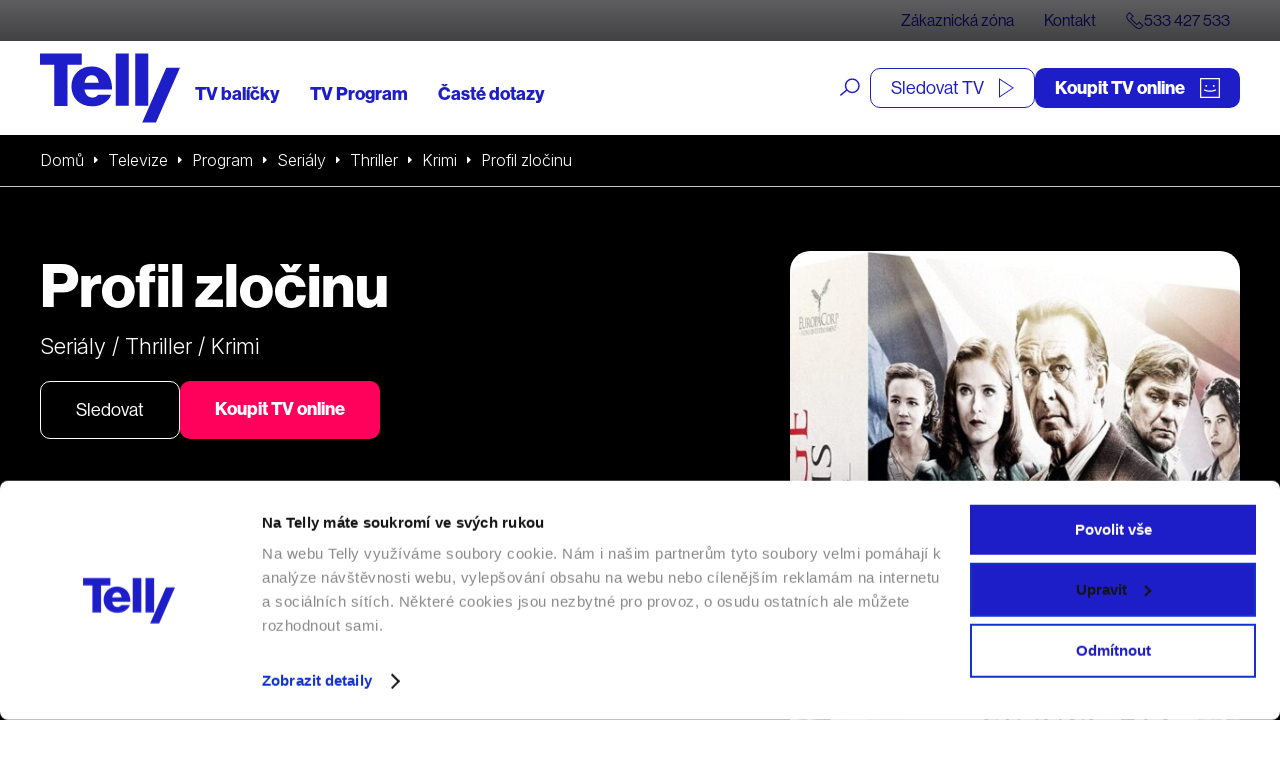

--- FILE ---
content_type: text/html; charset=UTF-8
request_url: https://telly.cz/program/profil-zlocinu/
body_size: 28382
content:
<!doctype html>
<html lang="cs">
<head>
	<meta charset="utf-8">
<script type="text/javascript">
/* <![CDATA[ */
var gform;gform||(document.addEventListener("gform_main_scripts_loaded",function(){gform.scriptsLoaded=!0}),document.addEventListener("gform/theme/scripts_loaded",function(){gform.themeScriptsLoaded=!0}),window.addEventListener("DOMContentLoaded",function(){gform.domLoaded=!0}),gform={domLoaded:!1,scriptsLoaded:!1,themeScriptsLoaded:!1,isFormEditor:()=>"function"==typeof InitializeEditor,callIfLoaded:function(o){return!(!gform.domLoaded||!gform.scriptsLoaded||!gform.themeScriptsLoaded&&!gform.isFormEditor()||(gform.isFormEditor()&&console.warn("The use of gform.initializeOnLoaded() is deprecated in the form editor context and will be removed in Gravity Forms 3.1."),o(),0))},initializeOnLoaded:function(o){gform.callIfLoaded(o)||(document.addEventListener("gform_main_scripts_loaded",()=>{gform.scriptsLoaded=!0,gform.callIfLoaded(o)}),document.addEventListener("gform/theme/scripts_loaded",()=>{gform.themeScriptsLoaded=!0,gform.callIfLoaded(o)}),window.addEventListener("DOMContentLoaded",()=>{gform.domLoaded=!0,gform.callIfLoaded(o)}))},hooks:{action:{},filter:{}},addAction:function(o,r,e,t){gform.addHook("action",o,r,e,t)},addFilter:function(o,r,e,t){gform.addHook("filter",o,r,e,t)},doAction:function(o){gform.doHook("action",o,arguments)},applyFilters:function(o){return gform.doHook("filter",o,arguments)},removeAction:function(o,r){gform.removeHook("action",o,r)},removeFilter:function(o,r,e){gform.removeHook("filter",o,r,e)},addHook:function(o,r,e,t,n){null==gform.hooks[o][r]&&(gform.hooks[o][r]=[]);var d=gform.hooks[o][r];null==n&&(n=r+"_"+d.length),gform.hooks[o][r].push({tag:n,callable:e,priority:t=null==t?10:t})},doHook:function(r,o,e){var t;if(e=Array.prototype.slice.call(e,1),null!=gform.hooks[r][o]&&((o=gform.hooks[r][o]).sort(function(o,r){return o.priority-r.priority}),o.forEach(function(o){"function"!=typeof(t=o.callable)&&(t=window[t]),"action"==r?t.apply(null,e):e[0]=t.apply(null,e)})),"filter"==r)return e[0]},removeHook:function(o,r,t,n){var e;null!=gform.hooks[o][r]&&(e=(e=gform.hooks[o][r]).filter(function(o,r,e){return!!(null!=n&&n!=o.tag||null!=t&&t!=o.priority)}),gform.hooks[o][r]=e)}});
/* ]]> */
</script>

	<meta http-equiv="x-ua-compatible" content="ie=edge">
	<meta name="viewport" content="width=device-width, initial-scale=1, shrink-to-fit=no">
	

	<script id="Cookiebot" src="https://consent.cookiebot.com/uc.js" data-cbid="e4a31244-d858-4726-bda3-11f26146ac0e" type="text/javascript" async></script>
	

	<meta name="facebook-domain-verification" content="99obuuyqz2kxp217g0zwih2we8u5y5" />
	<link rel="preconnect" href="https://fonts.googleapis.com">
	<link rel="preconnect" href="https://fonts.gstatic.com" crossorigin>
	<link href="https://fonts.googleapis.com/css2?family=Inter:ital,opsz,wght@0,14..32,100..900;1,14..32,100..900&display=swap" rel="stylesheet">
	<link media="all" href="https://telly.cz/wp-content/cache/autoptimize/css/autoptimize_3d5d72158e8cfeb5807c1632c480f997.css" rel="stylesheet"><title>Profil zločinu (2009) online | Telly</title>

<!-- The SEO Framework od Sybre Waaijer -->
<meta name="robots" content="index,follow,max-image-preview:large,max-snippet:-1,max-video-preview:-1" />
<link rel="canonical" href="https://telly.cz/program/profil-zlocinu/" />
<meta name="description" content="Hrdinkou francouzského kriminálního seriálu Profil zločinu je mladá forenzní psycholožka Chloé Saint-Laurentová, která vedle své vysoké profesionality má…" />
<meta property="og:type" content="article" />
<meta property="og:locale" content="cs_CZ" />
<meta property="og:site_name" content="Telly" />
<meta property="og:title" content="Profil zločinu (2009) online | Telly" />
<meta property="og:description" content="Hrdinkou francouzského kriminálního seriálu Profil zločinu je mladá forenzní psycholožka Chloé Saint-Laurentová, která vedle své vysoké profesionality má mimořádnou schopnost vcítit se do duše oběti i…" />
<meta property="og:url" content="https://telly.cz/program/profil-zlocinu/" />
<meta property="og:image" content="https://telly.cz/wp-content/uploads/2019/11/profil-zlocinu-1.jpg" />
<meta property="og:image:width" content="1082" />
<meta property="og:image:height" content="1500" />
<meta property="og:image:alt" content="Profil zločinu" />
<meta property="article:published_time" content="2019-11-04T11:12:50+00:00" />
<meta property="article:modified_time" content="2026-01-03T01:39:07+00:00" />
<meta name="twitter:card" content="summary_large_image" />
<meta name="twitter:title" content="Profil zločinu (2009) online | Telly" />
<meta name="twitter:description" content="Hrdinkou francouzského kriminálního seriálu Profil zločinu je mladá forenzní psycholožka Chloé Saint-Laurentová, která vedle své vysoké profesionality má mimořádnou schopnost vcítit se do duše oběti i…" />
<meta name="twitter:image" content="https://telly.cz/wp-content/uploads/2019/11/profil-zlocinu-1.jpg" />
<meta name="twitter:image:alt" content="Profil zločinu" />
<meta name="google-site-verification" content="SF9y3kpKSRb3gUeQuYN_dfGJVPkv4ixoAu07PxT5dPE" />
<!-- / The SEO Framework od Sybre Waaijer | 115.02ms meta | 0.28ms boot -->

<style id='wp-block-library-inline-css' type='text/css'>
:root{--wp-block-synced-color:#7a00df;--wp-block-synced-color--rgb:122,0,223;--wp-bound-block-color:var(--wp-block-synced-color);--wp-editor-canvas-background:#ddd;--wp-admin-theme-color:#007cba;--wp-admin-theme-color--rgb:0,124,186;--wp-admin-theme-color-darker-10:#006ba1;--wp-admin-theme-color-darker-10--rgb:0,107,160.5;--wp-admin-theme-color-darker-20:#005a87;--wp-admin-theme-color-darker-20--rgb:0,90,135;--wp-admin-border-width-focus:2px}@media (min-resolution:192dpi){:root{--wp-admin-border-width-focus:1.5px}}.wp-element-button{cursor:pointer}:root .has-very-light-gray-background-color{background-color:#eee}:root .has-very-dark-gray-background-color{background-color:#313131}:root .has-very-light-gray-color{color:#eee}:root .has-very-dark-gray-color{color:#313131}:root .has-vivid-green-cyan-to-vivid-cyan-blue-gradient-background{background:linear-gradient(135deg,#00d084,#0693e3)}:root .has-purple-crush-gradient-background{background:linear-gradient(135deg,#34e2e4,#4721fb 50%,#ab1dfe)}:root .has-hazy-dawn-gradient-background{background:linear-gradient(135deg,#faaca8,#dad0ec)}:root .has-subdued-olive-gradient-background{background:linear-gradient(135deg,#fafae1,#67a671)}:root .has-atomic-cream-gradient-background{background:linear-gradient(135deg,#fdd79a,#004a59)}:root .has-nightshade-gradient-background{background:linear-gradient(135deg,#330968,#31cdcf)}:root .has-midnight-gradient-background{background:linear-gradient(135deg,#020381,#2874fc)}:root{--wp--preset--font-size--normal:16px;--wp--preset--font-size--huge:42px}.has-regular-font-size{font-size:1em}.has-larger-font-size{font-size:2.625em}.has-normal-font-size{font-size:var(--wp--preset--font-size--normal)}.has-huge-font-size{font-size:var(--wp--preset--font-size--huge)}.has-text-align-center{text-align:center}.has-text-align-left{text-align:left}.has-text-align-right{text-align:right}.has-fit-text{white-space:nowrap!important}#end-resizable-editor-section{display:none}.aligncenter{clear:both}.items-justified-left{justify-content:flex-start}.items-justified-center{justify-content:center}.items-justified-right{justify-content:flex-end}.items-justified-space-between{justify-content:space-between}.screen-reader-text{border:0;clip-path:inset(50%);height:1px;margin:-1px;overflow:hidden;padding:0;position:absolute;width:1px;word-wrap:normal!important}.screen-reader-text:focus{background-color:#ddd;clip-path:none;color:#444;display:block;font-size:1em;height:auto;left:5px;line-height:normal;padding:15px 23px 14px;text-decoration:none;top:5px;width:auto;z-index:100000}html :where(.has-border-color){border-style:solid}html :where([style*=border-top-color]){border-top-style:solid}html :where([style*=border-right-color]){border-right-style:solid}html :where([style*=border-bottom-color]){border-bottom-style:solid}html :where([style*=border-left-color]){border-left-style:solid}html :where([style*=border-width]){border-style:solid}html :where([style*=border-top-width]){border-top-style:solid}html :where([style*=border-right-width]){border-right-style:solid}html :where([style*=border-bottom-width]){border-bottom-style:solid}html :where([style*=border-left-width]){border-left-style:solid}html :where(img[class*=wp-image-]){height:auto;max-width:100%}:where(figure){margin:0 0 1em}html :where(.is-position-sticky){--wp-admin--admin-bar--position-offset:var(--wp-admin--admin-bar--height,0px)}@media screen and (max-width:600px){html :where(.is-position-sticky){--wp-admin--admin-bar--position-offset:0px}}
/*# sourceURL=/wp-includes/css/dist/block-library/common.min.css */
</style>
<style id='classic-theme-styles-inline-css' type='text/css'>
/*! This file is auto-generated */
.wp-block-button__link{color:#fff;background-color:#32373c;border-radius:9999px;box-shadow:none;text-decoration:none;padding:calc(.667em + 2px) calc(1.333em + 2px);font-size:1.125em}.wp-block-file__button{background:#32373c;color:#fff;text-decoration:none}
/*# sourceURL=/wp-includes/css/classic-themes.min.css */
</style>
<link rel='stylesheet' id='telly_font-css' href='https://use.typekit.net/kul5ojm.css' type='text/css' media='all' />


<script type="text/javascript" src="https://telly.cz/wp-includes/js/jquery/jquery.min.js?ver=3.7.1" id="jquery-core-js"></script>
<script type="text/javascript" src="https://telly.cz/wp-content/plugins/telly-forms/js/jquery.autocomplete.js?ver=6.9" id="telly_forms_autocomplete-js"></script>
<script type="text/javascript" src="https://telly.cz/wp-content/plugins/telly-forms/js/ruian.js?ver=6.9" id="telly_forms_ruian-js"></script>
<script type="text/javascript" id="telly_forms-js-extra">
/* <![CDATA[ */
var wpj_telly_form_string = {"ajax_url":"https://telly.cz/wp-admin/admin-ajax.php","wpj_nonce":"f0ec6f986a","no_results":"Va\u0161emu dotazu neodpov\u00edd\u00e1 \u017e\u00e1dn\u00fd v\u00fdsledek","wpj_external_id":"cjevent","availability_address":"Zadejte adresu","sec_1":"sekundu","sec_2":"sekundy","sec_5":"sekund"};
//# sourceURL=telly_forms-js-extra
/* ]]> */
</script>
<script type="text/javascript" src="https://telly.cz/wp-content/plugins/telly-forms/js/form-gf.js?ver=1764699316" id="telly_forms-js"></script>
<script type="text/javascript" id="telly_main-js-extra">
/* <![CDATA[ */
var wpj_string = {"ajax_url":"https://telly.cz/wp-admin/admin-ajax.php","wpj_nonce":"f0ec6f986a","template_directory":"https://telly.cz/wp-content/themes/telly/resources","breakpoints":{"1":360,"2":480,"3":576,"4":768,"5":992,"6":1260,"7":1400},"gtm_page_type":"Program","gtm_category":["Televize","Program","Seri\u00e1ly","Thriller","Krimi"],"form_min":"Vyberte alespo\u0148","form_max":"Spolu m\u016f\u017eete vybrat maxim\u00e1ln\u011b","form_opt_1":"polo\u017eku na jednu smlouvu","form_opt_2":"polo\u017eky na jednu smlouvu","form_opt_5":"polo\u017eek na jednu smlouvu","form_cond_1":"Pro objedn\u00e1n\u00ed polo\u017eky","form_cond_2":"je nutn\u00e9 objednat polo\u017eku","no_results":"Va\u0161emu dotazu neodpov\u00edd\u00e1 \u017e\u00e1dn\u00fd v\u00fdsledek","availability_address":"Zadejte adresu","fancybox_close_button":"\u003Cbutton type=\"button\" data-fancybox-close class=\"fancybox-button fancybox-close-small\"\u003E\u003Cspan\u003EZav\u0159\u00edt\u003C/span\u003E \u003Csvg class=\"svg-close svg-close--24\"\u003E\n\t\u003Cuse xlink:href=\"#svg-close\"\u003E\u003C/use\u003E\n\u003C/svg\u003E\u003C/button\u003E","fancybox_close":"Zav\u0159\u00edt","fancybox_next":"Dal\u0161\u00ed","fancybox_prev":"P\u0159edchoz\u00ed","fancybox_error":"Po\u017eadovan\u00fd obsah se nepoda\u0159ilo na\u010d\u00edst.\u003Cbr\u003EZkuste to pros\u00edm pozd\u011bji.","fancybox_start":"Spustit slideshow","fancybox_stop":"Zastavit slideshow","fancybox_full":"Pln\u00e9 zobrazen\u00ed","fancybox_thumb":"N\u00e1hledov\u00e9 ob\u00e1zky","sec_1":"sekundu","sec_2":"sekundy","sec_5":"sekund","date_names":{"day_1":"den","day_2":"dny","day_5":"dn\u00ed","hour_1":"hodina","hour_2":"hodiny","hour_5":"hodin","minute_1":"minuta","minute_2":"minuty","minute_5":"minut"},"date_close":"Zav\u0159\u00edt","date_prev":"D\u0159\u00edve","date_next":"Pozd\u011bji","date_now":"Nyn\u00ed","date_month_full_1":"Leden","date_month_full_2":"\u00danor","date_month_full_3":"B\u0159ezen","date_month_full_4":"Duben","date_month_full_5":"Kv\u011bten","date_month_full_6":"\u010cerven","date_month_full_7":"\u010cervenec","date_month_full_8":"Srpen","date_month_full_9":"Z\u00e1\u0159\u00ed","date_month_full_10":"\u0158\u00edjen","date_month_full_11":"Listopad","date_month_full_12":"Prosinec","date_month_short_1":"Led","date_month_short_2":"\u00dano","date_month_short_3":"B\u0159e","date_month_short_4":"Dub","date_month_short_5":"Kv\u011b","date_month_short_6":"\u010cer","date_month_short_7":"\u010cvc","date_month_short_8":"Srp","date_month_short_9":"Z\u00e1\u0159","date_month_short_10":"\u0158\u00edj","date_month_short_11":"Lis","date_month_short_12":"Pro","date_day_full_0":"Ned\u011ble","date_day_full_1":"Pond\u011bl\u00ed","date_day_full_2":"\u00dater\u00fd","date_day_full_3":"St\u0159eda","date_day_full_4":"\u010ctvrtek","date_day_full_5":"P\u00e1tek","date_day_full_6":"Sobota","date_day_short_0":"Ne","date_day_short_1":"Po","date_day_short_2":"\u00dat","date_day_short_3":"St","date_day_short_4":"\u010ct","date_day_short_5":"P\u00e1","date_day_short_6":"So","data_week":"T\u00fdd","data_format":"dd.mm.yy"};
//# sourceURL=telly_main-js-extra
/* ]]> */
</script>
<script type="text/javascript" src="https://telly.cz/wp-content/themes/telly/dist/js/script.min.js?ver=1766432145" id="telly_main-js"></script>
<script type="text/javascript" src="https://telly.cz/wp-content/themes/telly/dist/js/jquery-ui.min.js?ver=1766432145" id="telly_jquery_ui-js"></script>
<script type="text/javascript" src="https://telly.cz/wp-content/themes/telly/dist/js/tabs.min.js?ver=1766432145" id="telly_tabs-js"></script>
<script type="text/javascript" src="https://telly.cz/wp-content/themes/telly/dist/js/slick.min.js?ver=1766432145" id="telly_slick-js"></script>
<link rel="apple-touch-icon" sizes="180x180" href="/wp-content/uploads/fbrfg/apple-touch-icon.png">
<link rel="icon" type="image/png" sizes="32x32" href="/wp-content/uploads/fbrfg/favicon-32x32.png">
<link rel="icon" type="image/png" sizes="16x16" href="/wp-content/uploads/fbrfg/favicon-16x16.png">
<link rel="manifest" href="/wp-content/uploads/fbrfg/site.webmanifest">
<link rel="mask-icon" href="/wp-content/uploads/fbrfg/safari-pinned-tab.svg" color="#5bbad5">
<link rel="shortcut icon" href="/wp-content/uploads/fbrfg/favicon.ico">
<meta name="msapplication-TileColor" content="#11118f">
<meta name="msapplication-config" content="/wp-content/uploads/fbrfg/browserconfig.xml">
<meta name="theme-color" content="#ffffff">		<style type="text/css" id="wp-custom-css">
			#form_205885_form div p {
display:none;
}

#form_205885_form .form__recaptcha__info p {
	display:block!important;
}		</style>
			<script type="application/ld+json">{"@context":"http:\/\/schema.org","@type":"WebSite","name":"Telly","url":"https:\/\/telly.cz","sameAs":["https:\/\/www.facebook.com\/tellyczech","https:\/\/www.youtube.com\/channel\/UCT1IxiwBTQXhwjS39jDldcw","https:\/\/www.instagram.com\/tellyczech\/"],"potentialAction":{"@type":"SearchAction","target":"https:\/\/telly.cz\/?s={search_term_string}","query-input":"required name=search_term_string"}}</script>

	<script type="application/ld+json">{"@context":"http:\/\/schema.org","@type":"Organization","name":"Telly s.r.o.","telephone":"+420 533 427 533","email":"info@telly.cz","url":"https:\/\/telly.cz","address":{"streetAddress":"Na Florenci 2116\/15","addressLocality":"Nov\u00e9 M\u011bsto","addressRegion":"Praha 1","postalCode":"110 00","addressCountry":"CS"},"logo":{"@type":"ImageObject","name":"Telly Logo","width":320,"height":158,"url":"https:\/\/telly.cz\/wp-content\/themes\/telly\/dist\/images\/front\/logo.png"}}</script>

			
		<meta name="facebook-domain-verification" content="kee6oko0mxvnfgintam871hdzsqfer"/>


		<script type="text/javascript">
            var dataLayer = [{
                'page': {
                    'path': window.location.pathname,
                    'title': document.title,
                    'type': 'Program',
					                    'categories': ['Televize','Program','Seriály','Thriller','Krimi'],
					                    'section': 'telly.cz'
                }
            }];
															</script>
		<!-- Google Tag Manager -->
			<script>(function(w,d,s,l,i){w[l]=w[l]||[];w[l].push({'gtm.start':
                        new Date().getTime(),event:'gtm.js'});var f=d.getElementsByTagName(s)[0],
                    j=d.createElement(s),dl=l!='dataLayer'?'&l='+l:'';j.async=true;j.src=
                    'https://nxa.telly.cz/gtm.js?id='+i+dl;f.parentNode.insertBefore(j,f);
                })(window,document,'script','dataLayer','GTM-TXZPM8S');</script>
		<!-- End Google Tag Manager -->

		<script type='text/javascript'>

			window.smartlook || (function (d) {

				var o = smartlook = function () {
					o.api.push(arguments)
				}, h = d.getElementsByTagName('head')[0];

				var c = d.createElement('script');
				o.api = new Array();
				c.async = true;
				c.type = 'text/javascript';

				c.charset = 'utf-8';
				c.src = 'https://rec.smartlook.com/recorder.js';
				h.appendChild(c);

			})(document);

			smartlook('init', '77214dd18fdf6e6244a4dc53ba2bf21aa461e29b');

		</script>


		<script id="ehc" type="text/javascript">
            window.addEventListener('CookiebotOnAccept', function () {
                if (Cookiebot.consent.marketing) {
                    (function () {
                        var ehcjs = document.createElement('script');
                        ehcjs.id = 'ehcjs';
                        ehcjs.src = 'https://ehub.cz/system/scripts/click.js.php';
                        ehcjs.async = true;
                        ehcjs.defer = true;
                        ehcjs.addEventListener('load', function () {
                            var ehubClick = new EhubClick();
                            ehubClick.setCampaignId('77a1720e');
                            ehubClick.process();
                        });
                        document.head.appendChild(ehcjs);
                    })();
                }
			});
		</script>
		<meta name="generator" content="WP Rocket 3.20.2" data-wpr-features="wpr_desktop" /></head>

<body class="wp-singular wpj_program-template-default single single-wpj_program postid-23393 wp-theme-tellyresources profil-zlocinu body_header_bg_white app-data index-data singular-data single-data single-wpj_program-data single-wpj_program-profil-zlocinu-data">
	<!-- Google Tag Manager (noscript) -->
	<noscript>
		<iframe src="https://nxa.telly.cz/ns.html?id=GTM-TXZPM8S"
		        height="0" width="0" style="display:none;visibility:hidden"></iframe>
	</noscript>
	<!-- End Google Tag Manager (noscript) -->
<div class="container_wide">
		

	<div style="height: 0; width: 0;">
		<svg xmlns="http://www.w3.org/2000/svg">
<symbol id="svg-apple" viewBox="0 0 17 21"> <path d="M14.1988 11.1273C14.2091 10.3191 14.4219 9.5266 14.8172 8.82364C15.2126 8.12067 15.7777 7.53005 16.4601 7.10672C16.0266 6.48199 15.4548 5.96786 14.79 5.60517C14.1252 5.24248 13.3857 5.04122 12.6303 5.01737C11.019 4.84669 9.45691 5.99038 8.63581 5.99038C7.79882 5.99038 6.53461 5.03431 5.17326 5.06258C4.2927 5.09129 3.43453 5.34969 2.68235 5.81261C1.93018 6.27553 1.30966 6.92718 0.881248 7.70406C-0.974531 10.9465 0.409713 15.7117 2.18739 18.3326C3.0768 19.616 4.11627 21.0495 5.47639 20.9987C6.80735 20.943 7.30444 20.1422 8.91102 20.1422C10.5027 20.1422 10.9691 20.9987 12.3568 20.9664C13.785 20.943 14.6848 19.6773 15.543 18.3817C16.182 17.4673 16.6738 16.4566 17 15.3872C16.1703 15.033 15.4622 14.4402 14.9641 13.6827C14.4659 12.9252 14.1998 12.0364 14.1988 11.1273Z" fill="currentColor"/> <path d="M11.7101 3.47587C12.6375 2.50578 13.0944 1.25889 12.9837 0C11.5669 0.12967 10.2581 0.719725 9.31819 1.6526C8.85863 2.10833 8.50666 2.63852 8.28239 3.21285C8.05813 3.78718 7.96597 4.3944 8.01118 4.99978C8.71986 5.00614 9.42096 4.8723 10.0617 4.60833C10.7024 4.34436 11.266 3.95715 11.7101 3.47587Z" fill="currentColor"/> </symbol>
<symbol id="svg-arrow-down-2" viewBox="0 0 9 6"><path fill="currentColor" d="M0 1.505L1.51.001l2.988 2.985L7.49 0 9 1.506 4.496 5.998z"/></symbol>
<symbol id="svg-arrow-down" viewBox="0 0 36 36"><path fill="currentColor" d="M35.977.26h-4.522v28.004L3.21.02.012 3.216 28.258 31.46H.255v4.523h35.722z"/></symbol>
<symbol id="svg-arrow-left" viewBox="0 0 32 34"><path fill="currentColor" d="M16.904-.007l1.397 1.417L3.925 15.99h27.244v2.003H3.925L18.3 32.573l-1.397 1.417L.144 16.992z"/></symbol>
<symbol id="svg-arrow-right-thin" viewBox="0 0 21 39"> <path d="M0.353516 38.3535L19.3535 19.3535L0.353516 0.353516" stroke="currentColor" fill="none"/> </symbol>
<symbol id="svg-arrow-right" viewBox="0 0 7 11"><path d="M6.707,5.5c0,0.096 -0.036,0.18 -0.11,0.254l-5.136,5.136c-0.074,0.073 -0.158,0.11 -0.254,0.11c-0.095,0 -0.18,-0.037 -0.253,-0.11l-0.551,-0.551c-0.074,-0.074 -0.11,-0.158 -0.11,-0.254c0,-0.095 0.036,-0.18 0.11,-0.253l4.331,-4.332l-4.331,-4.332c-0.074,-0.073 -0.11,-0.158 -0.11,-0.253c0,-0.096 0.036,-0.18 0.11,-0.254l0.551,-0.551c0.073,-0.073 0.158,-0.11 0.253,-0.11c0.096,0 0.18,0.037 0.254,0.11l5.136,5.136c0.074,0.074 0.11,0.158 0.11,0.254Z" style="fill:currentColor;fill-rule:nonzero;"/></symbol>
<symbol id="svg-calendar" viewBox="0 0 20 20"> <g transform="matrix(0.956938,0,0,0.956938,0,0)"> <path d="M16.5,1.6L16.5,0L15,0L15,1.6L5.5,1.6L5.5,0L4,0L4,1.6L0,1.6L0,20.9L20.5,20.9L20.5,1.6L16.5,1.6ZM4,3.1L4,4.8L5.5,4.8L5.5,3.1L15,3.1L15,4.8L16.5,4.8L16.5,3.1L19,3.1L19,6.6L1.5,6.6L1.5,3.1L4,3.1ZM1.5,19.4L1.5,8.1L19,8.1L19,19.4L1.5,19.4ZM3.4,9.8L4.9,9.8L4.9,11.3L3.4,11.3L3.4,9.8ZM7.4,9.8L8.9,9.8L8.9,11.3L7.4,11.3L7.4,9.8ZM11.4,9.8L12.9,9.8L12.9,11.3L11.4,11.3L11.4,9.8ZM15.4,9.8L16.9,9.8L16.9,11.3L15.4,11.3L15.4,9.8ZM3.4,12.8L4.9,12.8L4.9,14.3L3.4,14.3L3.4,12.8ZM7.4,12.8L8.9,12.8L8.9,14.3L7.4,14.3L7.4,12.8ZM11.4,12.8L12.9,12.8L12.9,14.3L11.4,14.3L11.4,12.8ZM15.4,12.8L16.9,12.8L16.9,14.3L15.4,14.3L15.4,12.8ZM3.4,15.8L4.9,15.8L4.9,17.3L3.4,17.3L3.4,15.8ZM7.4,15.8L8.9,15.8L8.9,17.3L7.4,17.3L7.4,15.8ZM11.4,15.8L12.9,15.8L12.9,17.3L11.4,17.3L11.4,15.8Z" style="fill:currentColor;fill-rule:nonzero;"/> </g> </symbol>
<symbol id="svg-chat" viewBox="0 0 27 27"> <g transform="matrix(1,0,0,1,-35.1495,-33.2235)"> <path d="M45.743,42.853C46.271,42.853 46.706,42.419 46.706,41.89C46.706,41.362 46.271,40.928 45.743,40.928C45.214,40.928 44.78,41.362 44.78,41.89C44.78,42.419 45.214,42.853 45.743,42.853ZM50.558,42.853C51.086,42.853 51.521,42.419 51.521,41.89C51.521,41.362 51.086,40.928 50.558,40.928C50.029,40.928 49.595,41.362 49.595,41.89C49.595,42.419 50.029,42.853 50.558,42.853ZM55.373,42.853C55.901,42.853 56.336,42.419 56.336,41.89C56.336,41.362 55.901,40.928 55.373,40.928C54.844,40.928 54.41,41.362 54.41,41.89C54.41,42.419 54.844,42.853 55.373,42.853ZM39.965,33.224L39.965,37.076L35.15,37.076L35.15,54.602L38.974,54.41L38.974,60.188L44.746,55.341L44.746,54.41L57.299,54.41L57.299,50.558L61.151,50.558L61.151,33.224L39.965,33.224ZM43.846,52.462L40.928,55.34L40.928,52.462L37.043,52.462L37.139,38.992L39.965,38.992L39.965,50.558L53.447,50.558L55.351,52.462L43.846,52.462ZM59.225,48.631L56.336,48.631L56.336,51.521L53.447,48.631L41.891,48.631L41.891,35.149L59.225,35.149L59.225,48.631Z" style="fill:currentColor;"/> </g> </symbol>
<symbol id="svg-check-wide" viewBox="0 0 18 13"> <g transform="matrix(1,0,0,1,-1.2,-3.5)"> <path d="M9,16.5L1.2,10.3L3.5,7.4L8.6,11.5L16.1,3.5L18.8,6L9,16.5Z" style="fill:currentColor;fill-rule:nonzero;"/> </g> </symbol>
<symbol id="svg-check" viewBox="0 0 16 14"> <g transform="matrix(1,0,0,1,-241,-103)"> <path d="M248.066,117L240.992,110.9L242.32,109.25L247.691,113.885L255.336,103L257.013,104.263L248.066,117Z" style="fill:currentColor;"/> </g> </symbol>
<symbol id="svg-close" viewBox="0 0 18 18"><path fill="currentColor" d="M.515 16.07L16.07.514l1.414 1.415L1.93 17.485z"/><path fill="currentColor" d="M.515 1.929L1.929.514 17.485 16.07l-1.414 1.415z"/></symbol>
<symbol id="svg-cross" viewBox="0 0 13 13"> <g transform="matrix(1,0,0,1,-3.5,-3.5)"> <path d="M16.5,6.1L13.9,3.5L10,7.4L6.1,3.5L3.5,6.1L7.4,10L3.5,13.9L6.1,16.5L10,12.6L13.9,16.5L16.5,13.9L12.6,10L16.5,6.1Z" style="fill:currentColor;fill-rule:nonzero;"/> </g> </symbol>
<symbol id="svg-cursor" viewBox="0 0 19 19"><path d="M18.60414,15.82326c0,0.17563 -0.07107,0.3474 -0.19489,0.47121l-2.35405,2.35515c-0.12577,0.12566 -0.29285,0.19473 -0.47047,0.19473c-0.1767,0 -0.34367,-0.06906 -0.47035,-0.19473l-4.47922,-4.48175l-2.08431,4.30128c-0.11089,0.2275 -0.34515,0.37521 -0.59761,0.37521c-0.28805,-0.0105 -0.52139,-0.17459 -0.61878,-0.41929l-6.65749,-16.65213c-0.09899,-0.24769 -0.04131,-0.52931 0.14729,-0.71741c0.18631,-0.18625 0.47722,-0.24568 0.71869,-0.14684l16.64257,6.66023c0.24387,0.09791 0.40798,0.33112 0.41759,0.59457c0.0087,0.2635 -0.13813,0.50768 -0.37445,0.62238l-4.29806,2.08593l4.47865,4.48025c0.12577,0.12768 0.19489,0.2946 0.19489,0.47121zM11.99701,10.54592l4.77528,-2.31718l-14.63127,-5.8561l5.85251,14.63971l2.31617,-4.77832l5.27504,5.27838l1.68686,-1.68915z" fill="currentColor"/></symbol>
<symbol id="svg-doc" viewBox="0 0 16 20"> <g transform="matrix(1,0,0,1,-261,-870)"> <path d="M265.827,870L261,874.827L261,890L277,890L277,870L265.827,870ZM265.479,872.03L265.479,874.479L263.03,874.479L265.479,872.03ZM275.811,888.811L262.189,888.811L262.189,875.668L266.668,875.668L266.668,871.189L275.811,871.189L275.811,888.811ZM264.836,882.97L272.836,882.97L272.836,881.781L264.836,881.781L264.836,882.97ZM264.836,886.127L269.836,886.127L269.836,884.938L264.836,884.938L264.836,886.127Z" style="fill:currentColor;"/> </g> </symbol>
<symbol id="svg-external" viewBox="0 0 14 14"> <g transform="matrix(0.823045,0,0,0.824014,-1.53086,-1.2525)"> <path d="M14.64,10.22L15.64,10.22L15.64,18.51L1.86,18.51L1.86,4.74L10.15,4.74L10.15,5.74L2.86,5.74L2.86,17.52L14.64,17.52L14.64,10.22ZM11.42,1.52L11.42,2.52L17.16,2.52L8.33,11.35L9.04,12.06L17.87,3.23L17.87,8.97L18.87,8.97L18.87,1.52L11.42,1.52Z" style="fill:currentColor;fill-rule:nonzero;"/> </g> </symbol>
<symbol id="svg-facebook" viewBox="0 0 60 60"><path fill="currentColor" d="M60 0v60H0V0zm-4 4H4v52h22.827V37.466h-6.011v-4.928h6.01v-6.123c0-5.151 2.968-8.213 7.971-8.213 1.81 0 3.416.168 4.387.168v4.368h-2.707c-3.957 0-4.424 2.502-4.424 4.368v5.432h6.571l.205 4.984h-6.757V56H56z"/></symbol>
<symbol id="svg-google-play" viewBox="0 0 22 23"> <path d="M0.084498 1.08594C0.00913492 1.26749 0 1.47988 0 1.7231V21.2775C0 21.5048 0.00913492 21.7172 0.084498 21.8987L11.0521 11.5077L0.084498 1.08594Z" fill="currentColor"/> <path d="M15.3221 7.45787L2.51952 0.342914C2.0034 0.00948942 1.50212 -0.0670155 1.0625 0.0540222L12.0906 10.5215L15.3221 7.45673V7.45787Z" fill="currentColor"/> <path d="M20.0573 10.0841L16.6442 8.1875L13.125 11.5103L16.6899 14.8777L20.0127 13.0576C21.6513 12.1475 21.045 10.6459 20.0584 10.0841H20.0573Z" fill="currentColor"/> <path d="M1.03516 22.9288C1.48962 23.0807 2.00574 22.9745 2.52186 22.6708L15.3701 15.6323L12.0633 12.4922L1.03516 22.9288Z" fill="currentColor"/> </symbol>
<symbol id="svg-instagram" viewBox="0 0 60 60"><path fill="currentColor" d="M60 60H0V0h60zM4 56h52V4H4zm25.887-11.176c-8.019 0-14.543-6.525-14.543-14.544 0-8.02 6.524-14.544 14.543-14.544 8.021 0 14.545 6.524 14.545 14.544 0 8.019-6.524 14.544-14.545 14.544zm0-25.088c-5.813 0-10.543 4.73-10.543 10.544s4.73 10.544 10.543 10.544c5.814 0 10.544-4.73 10.544-10.544s-4.73-10.544-10.544-10.544zm16.465-9.317a2.8 2.8 0 1 1 0 5.6 2.8 2.8 0 0 1 0-5.6z"/></symbol>
<symbol id="svg-leg" viewBox="0 0 120 120"> <g stroke="none" stroke-width="1" fill="none" fill-rule="evenodd"> <g transform="translate(-1.000000, -1.000000)" fill="currentColor"> <g transform="translate(35.830400, 11.000000)" fill-rule="nonzero"> <path d="M16.021,0 C20.742,2.7535 29.669,9.97125 27.546,20.43325 C26.6595,24.81125 21.539,30.18175 15.95025,36.615 C14.4875,38.299 12.98975,40.055 11.52925,41.8855 C-0.047,56.39975 -9.4025,75.56225 17.0975,100 C10.9,85.95 11.466,74.6865 14.697,64.964 C17.26975,57.2155 21.53625,50.44975 25.424,44.03375 C27.8665,40.00975 30.15475,36.12425 31.78175,32.2225 C32.418,30.6985 32.95375,29.17 33.35325,27.6315 C38.1045,8.816 19.56625,0 16.021,0 Z M18.06275,4.71575 C20.49475,6.88525 23.2025,8.84225 23.91325,13.22025 C23.9945,13.71075 24.076,14.3305 23.918,15.3015 C23.22175,18.02625 19.74575,20.022 16.576,17.95 C19.60925,12.04075 18.65375,6.7875 18.06275,4.71575 Z M49.67825,62.49775 C50.188,64.50525 50.38775,66.5505 50.3295,68.6055 C50.33625,74.21075 48.7215,80.21775 44.68075,86.65075 C42.54925,90.0455 39.73575,93.5575 36.144,97.18675 C35.22075,98.11725 34.2695,99.055 33.242,100 C39.71925,82.22975 34.365,68.87325 17.75525,65.37825 C19.9825,58.75125 23.48825,52.852 26.8745,47.2705 C27.02875,47.01475 27.181,46.761 27.334,46.50975 C27.79575,45.75425 28.248,45.00275 28.6975,44.25875 C29.02525,44.3045 29.21925,44.33525 29.21925,44.33525 C42.05675,48.73225 47.87,55.3445 49.67825,62.49775 Z"/> </g> <g transform="translate(0.230340, 0.784940)"> <path d="M60.7698818,0.21570592 C93.8846864,0.21570592 120.770325,27.1000291 120.770325,60.2148337 C120.770325,93.3296382 93.8846864,120.215277 60.7698818,120.215277 C27.6550773,120.215277 0.7694388,93.3296382 0.7694388,60.2148337 C0.7694388,27.1000291 27.6550773,0.21570592 60.7698818,0.21570592 Z M60.7698818,3.715666 C91.9525401,3.715666 117.270365,29.0321754 117.270365,60.2148337 C117.270365,91.3988072 91.9525401,116.715317 60.7698818,116.715317 C29.5872236,116.715317 4.26939888,91.3988072 4.26939888,60.2148337 C4.26939888,29.0321754 29.5872236,3.715666 60.7698818,3.715666 Z"/> </g> </g> </g> </symbol>
<symbol id="svg-logo" viewBox="0 0 160 79"><path d="M67.126,33.61l-16.269,0l0.1,-0.544c0.961,-5.361 3.833,-8.2 8.306,-8.2c4.154,0 7.066,3.07 7.791,8.213l0.072,0.531Zm-8.21,-18.723c-13.325,0 -23,9.594 -23,22.811c0,13.379 9.7,22.724 23.6,22.724c5.611,0 9.87,-1.117 13.809,-3.622c4.061,-2.587 6.95,-6.1 8.012,-9.709l-14.909,0c-1.372,2.171 -3.828,3.425 -6.391,3.264c-4.9,0 -8.036,-2.952 -9.082,-8.537l-0.1,-0.547l31.5,0c0.08,-8.756 -2.587,-16.052 -7.534,-20.58c-4.359,-3.899 -10.054,-5.976 -15.9,-5.8m57.885,64.12l27.511,-62.715l15.676,0l-27.511,62.715l-15.682,0l0.006,0Zm-100.427,-19.055l15.007,0l0,-47.039l16.257,0l0,-12.929l-47.631,0l0,12.929l16.367,0l0,47.039Zm70.11,-0.094l14.961,0l0,-59.862l-14.961,0l0,59.862Zm22.242,0l14.96,0l0,-59.862l-14.96,0l0,59.862Z" style="fill:currentColor;"/></symbol>
<symbol id="svg-magnify" viewBox="0 0 41 36"><path fill="currentColor" d="M.72 33.211l11.623-9.558a15.083 15.083 0 0 1-2.278-9.946C11.056 5.4 18.612-.535 26.933.457c8.329.995 14.269 8.54 13.277 16.847-.991 8.307-8.54 14.244-16.868 13.25a15.118 15.118 0 0 1-9.141-4.542l-11.622 9.55a1.5 1.5 0 0 1-2.11-.251 1.487 1.487 0 0 1 .251-2.1zm22.98-5.653c6.663.795 12.724-3.964 13.517-10.61.793-6.646-3.976-12.708-10.64-13.503-6.657-.794-12.726 3.973-13.52 10.62-.793 6.646 3.986 12.699 10.642 13.493z"/></symbol>
<symbol id="svg-menu" viewBox="0 0 22 18"><path fill="currentColor" d="M0 16h12v2H0z"/><path fill="currentColor" d="M0 8h22v2H0z"/><path fill="currentColor" d="M0 0h22v1.999H0z"/></symbol>
<symbol id="svg-n-arrow-down" viewBox="0 0 30 16"> <path d="M1 1L15 15L29 1" stroke="currentColor" fill="none"/> </symbol>
<symbol id="svg-n-star" viewBox="0 0 18 17"> <path d="M9 0L11.0206 6.21885H17.5595L12.2694 10.0623L14.2901 16.2812L9 12.4377L3.70993 16.2812L5.73056 10.0623L0.440492 6.21885H6.97937L9 0Z" fill="currentColor"/> </symbol>
<symbol id="svg-next" viewBox="0.407 0.264 17.644 32.458"><path d="m1.821.264 16.23 16.23-16.23 16.229-1.414-1.414 14.816-14.815L.407 1.678z"/></symbol>
<symbol id="svg-phone" viewBox="0 0 36 34"><path fill="currentColor" d="M35.332 27.634l-4.619 4.5-.006.005a6.698 6.698 0 0 1-3.329 1.72l.002.006c-.015.003-.029 0-.043.004-.06.012-.118.034-.18.044l-.004-.026c-.394.067-.79.119-1.183.119-4.714 0-9.205-4.466-9.413-4.674l-5.698-5.526-.023-.025-5.691-5.558c-.223-.208-5.747-5.47-4.646-10.52l.026.005a6.231 6.231 0 0 1 1.75-3.244l.004-.004L6.9-.038l8.737 8.503-4.859 4.709 5.48 5.333 5.503 5.355 4.857-4.73zm-2.87 0l-5.843-5.702-4.857 4.728-6.919-6.734L7.9 13.17l4.859-4.708L6.9 2.76 3.72 5.857a4.298 4.298 0 0 0-1.243 2.386l-.004-.001c-.74 3.946 4.05 8.526 4.099 8.572l5.704 5.572.02.017 5.712 5.54c.06.061 4.802 4.786 8.877 3.996a4.651 4.651 0 0 0 2.398-1.21z"/></symbol>
<symbol id="svg-play-2" viewBox="0 0 10 12"> <g transform="matrix(0.496524,0,0,0.496524,0,0.101702)"> <path d="M-0,0.202L20.14,12L-0,23.798L-0,0.202Z" style="fill:currentColor;"/> </g> </symbol>
<symbol id="svg-play" viewBox="0 0 16 21"><path d="M14.17722,10.3726l-13.1773,8.76157v-17.29537zM-0.00006,20.99986l15.99998,-10.63829l-15.99998,-10.36164z" fill="currentColor"/></symbol>
<symbol id="svg-prev" viewBox="0.407 0.264 17.644 32.458"><path d="M16.637 32.723.407 16.493 16.637.264l1.414 1.414L3.235 16.493l14.816 14.816z"/></symbol>
<symbol id="svg-smile" viewBox="0 0 40 40"><path fill="currentColor" d="M20 27.706c-8.159 0-12.374-3.256-12.55-3.395l1.545-1.965c.037.028 3.778 2.86 11.005 2.86 7.294 0 10.964-2.828 11.001-2.857l1.548 1.963c-.176.138-4.397 3.394-12.549 3.394zM40-.001v40H0V0zm-2.5 2.5h-35v35h35zM25.575 15.813a1.875 1.875 0 1 1 3.75 0 1.875 1.875 0 0 1-3.75 0zm-14.9 0a1.875 1.875 0 1 1 3.75 0 1.875 1.875 0 0 1-3.75 0z"/></symbol>
<symbol id="svg-triangle-right" viewBox="0 0 4 8"> <path d="M3.64646 3.6467C3.84171 3.84197 3.8417 4.15856 3.64643 4.35381L0.853542 7.14652C0.538555 7.46148 0 7.2384 0 6.79295V1.20716C0 0.761704 0.538588 0.538624 0.853565 0.853623L3.64646 3.6467Z" fill="currentColor"/> </symbol>
<symbol id="svg-user" viewBox="0 0 15 18"> <path d="M7.50054 8.75109C9.69704 8.75109 11.4777 6.97048 11.4777 4.77398C11.4777 2.57749 9.69704 0.796875 7.50054 0.796875C5.30405 0.796875 3.52344 2.57749 3.52344 4.77398C3.52344 6.97048 5.30405 8.75109 7.50054 8.75109Z" stroke="currentColor" stroke-width="0.9" stroke-miterlimit="10" fill="none"/> <path d="M14 13.8897C14 12.29 13.4183 10.8324 12.4612 9.6995C12.167 9.35455 11.6496 9.31735 11.2945 9.59804C10.2495 10.4198 8.93392 10.9102 7.5 10.9102C6.06608 10.9102 4.75052 10.4198 3.70552 9.59804C3.35042 9.31735 2.83299 9.35116 2.53876 9.6995C1.58169 10.8291 1 12.29 1 13.8897V15.4555C1 16.3077 1.68991 16.9976 2.54214 16.9976H12.4545C13.3067 16.9976 13.9966 16.3077 13.9966 15.4555V13.8897H14Z" fill="none" stroke="currentColor" stroke-width="0.9" stroke-miterlimit="10"/> </symbol>
<symbol id="svg-youtube" viewBox="0 0 60 60"><path fill="currentColor" d="M60 60H0V0h60zM4 56h52V4H4zm15.917-10.785V14.83L45.32 29.829zm4-23.378v16.28l13.61-8.245z"/></symbol>
</svg>
	</div>
				<div class="header__top">
	<div class="container">
		<ul id="menu-menu-v-hlavicce" class="menu"><li><a href="https://zona.telly.cz/" target="_blank" rel="noopener">Zákaznická zóna</a></li><li id="menu-item-21191"><a href="https://telly.cz/kontakt/">Kontakt</a></li>
<li><a href="tel:533427533" class="header__phone"><svg class="svg-phone">
	<use xlink:href="#svg-phone"></use>
</svg><span>533 427 533</span></a></li></ul>
	</div>
</div>
<header id="header" class="header">
	<div class="container">
		<div class="header__inner">
			<div class="header__inner__left">
				<a href="https://telly.cz" class="header__logo">
					<svg viewBox="0 0 160 79" version="1.1" xmlns="http://www.w3.org/2000/svg" xmlns:xlink="http://www.w3.org/1999/xlink" xml:space="preserve" xmlns:serif="http://www.serif.com/" style="fill-rule:evenodd;clip-rule:evenodd;stroke-linejoin:round;stroke-miterlimit:2;"><path d="M67.126,33.61l-16.269,0l0.1,-0.544c0.961,-5.361 3.833,-8.2 8.306,-8.2c4.154,0 7.066,3.07 7.791,8.213l0.072,0.531Zm-8.21,-18.723c-13.325,0 -23,9.594 -23,22.811c0,13.379 9.7,22.724 23.6,22.724c5.611,0 9.87,-1.117 13.809,-3.622c4.061,-2.587 6.95,-6.1 8.012,-9.709l-14.909,0c-1.372,2.171 -3.828,3.425 -6.391,3.264c-4.9,0 -8.036,-2.952 -9.082,-8.537l-0.1,-0.547l31.5,0c0.08,-8.756 -2.587,-16.052 -7.534,-20.58c-4.359,-3.899 -10.054,-5.976 -15.9,-5.8m57.885,64.12l27.511,-62.715l15.676,0l-27.511,62.715l-15.682,0l0.006,0Zm-100.427,-19.055l15.007,0l0,-47.039l16.257,0l0,-12.929l-47.631,0l0,12.929l16.367,0l0,47.039Zm70.11,-0.094l14.961,0l0,-59.862l-14.961,0l0,59.862Zm22.242,0l14.96,0l0,-59.862l-14.96,0l0,59.862Z" style="fill:currentColor;"/></svg>
				</a>
				<button id="header__menu__button" class="header__menu__button">
					Menu
					<svg class="svg-menu">
	<use xlink:href="#svg-menu"></use>
</svg>				</button>
									<ul id="header__menu" class="header__menu"><li class="header__menu__item--has_children"><a href="https://telly.cz/internetova-tv/#balicky">TV balíčky</a><div class="header__menu__sub__wrap"><div class="container"><div class="header__menu__sub"><a href="/na-zkousku" class="header__menu__sub__button button">Vyzkoušet Telly na 7 dní </a><div class="header__menu__sub__section header__menu__sub__section--menu">
	<ul class="sub-menu">
		<li class="header__menu__item--has_children"><a href="http://telly.cz/internetova-tv/#balicky">TV balíčky</a>
		<ul class="sub-menu">
			<li><a href="https://telly.cz/internetova-tv/">Internetová televize</a></li>
			<li><a href="https://telly.cz/satelitni-tv/">Satelitní televize</a></li>
			<li><a href="https://telly.cz/sport/">Sportovní balíčky</a></li>
		</ul>
</li>
	</ul>
</div><div class="header__menu__sub__section header__menu__sub__section--menu">
	<ul class="sub-menu">
		<li class="header__menu__item--has_children"><a href="https://telly.cz/nejlepsi-internetova-tv/">Proč si vybrat Telly</a>
		<ul class="sub-menu">
			<li><a href="https://telly.cz/nejlepsi-internetova-tv/">Nejdoporučovanější telka</a></li>
			<li><a href="https://telly.cz/stabilni-tv/">Stabilní vysílání</a></li>
			<li><a href="http://telly.cz/zarizeni">Až na 6 zařízeních</a></li>
		</ul>
</li>
	</ul>
</div><div class="header__menu__sub__section header__menu__sub__section--menu">
	<ul class="sub-menu">
		<li class="header__menu__item--has_children"><a href="https://shop.telly.cz/">Telly merch</a>
		<ul class="sub-menu">
			<li><a href="https://shop.telly.cz/14-darkove-tv-karty">Dárkové TV karty</a></li>
			<li><a href="https://shop.telly.cz/4-obleceni">Oblečení</a></li>
			<li><a href="https://shop.telly.cz/5-doplnky">Doplňky</a></li>
			<li><a href="https://shop.telly.cz/15-tv-prislusenstvi">TV příslušenství</a></li>
		</ul>
</li>
	</ul>
</div></div></div></div></li>
<li class="header__menu__item--has_children"><a href="https://telly.cz/tv-program/">TV Program</a><div class="header__menu__sub__wrap"><div class="container"><div class="header__menu__sub"><a href="/na-zkousku" class="header__menu__sub__button button">Vyzkoušet Telly na 7 dní </a><div class="header__menu__sub__section header__menu__sub__section--menu">
	<ul class="sub-menu">
		<li class="header__menu__item--has_children"><a href="https://telly.cz/tv-program/">TV program</a>
		<ul class="sub-menu">
			<li><a href="https://telly.cz/tv-program/">Právě vysíláme 🔴</a></li>
			<li><a href="https://telly.cz/programy/filmy/">Filmy</a></li>
			<li><a href="https://telly.cz/programy/serialy/">Seriály</a></li>
			<li><a href="https://telly.cz/internetova-tv/velky/#kanaly">Přehled TV kanálů</a></li>
		</ul>
</li>
	</ul>
</div><div class="header__menu__sub__section header__menu__sub__section--menu">
	<ul class="sub-menu">
		<li class="header__menu__item--has_children"><a href="https://telly.cz/programy/fotbal/">Aktuální fotbal na Telly⚽</a>
		<ul class="sub-menu">
			<li><a href="https://telly.cz/liga-mistru/">Liga mistrů</a></li>
			<li><a href="https://telly.cz/evropska-liga/">Evropská liga</a></li>
			<li><a href="https://telly.cz/konferencni-liga/">Konferenční liga</a></li>
			<li><a href="https://telly.cz/sk-slavia-praha/">Slavia Praha – Barcelona (21. 1.)</a></li>
			<li><a href="https://telly.cz/fc-viktoria-plzen/">Viktoria Plzeň – Porto (22. 1.)</a></li>
		</ul>
</li>
	</ul>
</div></div></div></div></li>
<li class="header__menu__item--has_children"><a href="https://telly.cz/podpora/">Časté dotazy</a><div class="header__menu__sub__wrap"><div class="container"><div class="header__menu__sub"><a href="/na-zkousku" class="header__menu__sub__button button">Vyzkoušet Telly na 7 dní </a><div class="header__menu__sub__section header__menu__sub__section--menu">
	<ul class="sub-menu">
		<li class="header__menu__item--has_children"><a href="https://telly.cz/podpora/tv-pres-internet/faq/">Internetová televize</a>
		<ul class="sub-menu">
			<li><a href="https://telly.cz/podpora/tv-pres-internet/faq/">Časté dotazy</a></li>
			<li><a href="https://telly.cz/podpora/tv-pres-internet/navody/">Návody</a></li>
		</ul>
</li>
	</ul>
</div><div class="header__menu__sub__section header__menu__sub__section--menu">
	<ul class="sub-menu">
		<li class="header__menu__item--has_children"><a href="https://telly.cz/podpora/satelitni-tv/faq/">Satelitní televize</a>
		<ul class="sub-menu">
			<li><a href="https://telly.cz/podpora/satelitni-tv/faq/">Časté dotazy</a></li>
			<li><a href="https://telly.cz/podpora/satelitni-tv/navody/">Návody</a></li>
			<li><a href="https://telly.cz/podpora/satelitni-tv/tech-parametry-kanalu-2/">Technické parametry kanálů</a></li>
		</ul>
</li>
	</ul>
</div></div></div></div></li>
</ul>
							</div>
			<div class="header__inner__right">
									<button id="header__searchform__opener" class="header__searchform__opener">
						<svg class="svg-magnify">
	<use xlink:href="#svg-magnify"></use>
</svg>						<span class="vhide">Otevřít vyhledávání</span>
					</button>
								<div id="header__searchform" style="display: none;">
					<form action="https://telly.cz" method="get" class="searchform">
	<label for="s" class="vhide">Vyhledávání</label>
	<input name="s" id="s" required type="search" value="" placeholder="Hledaný výraz">
	<button type="submit">
		<svg class="svg-magnify">
	<use xlink:href="#svg-magnify"></use>
</svg>		<span class="vhide">Hledat</span>
	</button>
</form>
				</div>
									<a href="https://moje.telly.cz/prihlaseni" target="_blank" rel="noopener"
					   class="button button--smaller button--n_transparent_blue">Sledovat TV <svg class="svg-play">
	<use xlink:href="#svg-play"></use>
</svg></a>
													<a href="https://moje.telly.cz/registrace" target="_blank" rel="noopener" data-datalayer="zona"
					   class="button button--watch button--smaller">Koupit TV online <svg class="svg-smile">
	<use xlink:href="#svg-smile"></use>
</svg></a>
							</div>
			<div id="header__mobile" class="header__mobile">
				<div class="header__mobile__top">
					<svg class="svg-logo header__mobile__logo">
	<use xlink:href="#svg-logo"></use>
</svg>					<button id="header__menu__close" class="header__menu__close">
						<span class="vhide">Zavřít</span>
						<svg class="svg-close">
	<use xlink:href="#svg-close"></use>
</svg>					</button>
				</div>
				<div class="header__mobile__main">
											<ul>
															<li>
									<a href="https://telly.cz/internetova-tv/#balicky">
										TV balíčky
									</a>
								</li>
															<li>
									<a href="/sport/">
										Sportovní balíčky
									</a>
								</li>
															<li>
									<a href="/podpora/">
										Časté dotazy
									</a>
								</li>
															<li>
									<a href="/kontakt/">
										Kontakty
									</a>
								</li>
													</ul>
									</div>
				<div class="header__mobile__button">
					<a href="https://moje.telly.cz/registrace"
	   class="button
	   
	   
	   "
			
	>Koupit TV online
			</a>
				</div>
				<div class="header__mobile__bottom">
											<ul>
															<li>
									<a href="tel:533427533">
																					<span class="header__mobile__bottom__icon">
													<svg class="svg-phone">
	<use xlink:href="#svg-phone"></use>
</svg>														</span>
																				<span>
													Volat 533 427 533
													</span> </a>
								</li>
															<li>
									<a href="https://moje.telly.cz/prihlaseni">
																					<span class="header__mobile__bottom__icon">
													<svg class="svg-play">
	<use xlink:href="#svg-play"></use>
</svg>														</span>
																				<span>
													Sledovat TV
													</span> </a>
								</li>
															<li>
									<a href="https://zona.telly.cz/">
																					<span class="header__mobile__bottom__icon">
													<svg class="svg-user">
	<use xlink:href="#svg-user"></use>
</svg>														</span>
																				<span>
													Zákaznický účet 
													</span> </a>
								</li>
													</ul>
									</div>
									<div class="header__right__mobile__app">
													<a href="https://apps.apple.com/cz/app/digi2go/id1140515207?l=cs" target="_blank" rel="noopener" class="header__right__mobile__app__item">
								<div>
									<svg class="svg-apple">
	<use xlink:href="#svg-apple"></use>
</svg>								</div>
								<div>
									<strong>Stáhnout</strong>
									v App Store
								</div>
							</a>
													<a href="https://play.google.com/store/apps/details?id=tv.fournetwork.android.box.digi" target="_blank" rel="noopener" class="header__right__mobile__app__item">
								<div>
									<svg class="svg-google-play">
	<use xlink:href="#svg-google-play"></use>
</svg>								</div>
								<div>
									<strong>Stáhnout</strong>
									v Google Play
								</div>
							</a>
											</div>
							</div>
		</div>
	</div>
</header>
<div class="header__holder"></div>							<div class="mb">
			<div class="program__top">
			<div class="program__top__bg">
			<img width="1920" height="900" src="https://telly.cz/wp-content/uploads/2019/11/profil-zlocinu-1920x900.jpg" class="program__top__bg_img" alt="Profil zločinu" loading="eager" decoding="async" />
		</div>
		<div class="program__top__container">
					<script type="application/ld+json">{"@context":"http:\/\/schema.org","@type":"Movie","duration":"52 min","dateCreated":"2009","countryOfOrigin":{"@type":"Country","name":"Francie"},"image":{"@type":"ImageObject","url":"https:\/\/telly.cz\/wp-content\/uploads\/2019\/11\/profil-zlocinu-1-1082x630.jpg","height":1082,"width":630},"actor":[{"@type":"Person","name":"Odile Vuillemin"},{"@type":"Person","name":"Jean-Michel Martial"},{"@type":"Person","name":"Vanessa Valence"},{"@type":"Person","name":"Rapha\u00ebl Ferret"},{"@type":"Person","name":"Guillaume Cramoisan"},{"@type":"Person","name":"Philippe Bas"},{"@type":"Person","name":"Fr\u00e9d\u00e9rique Bel"},{"@type":"Person","name":"Cyril Couton"},{"@type":"Person","name":"Khalid Maadour"},{"@type":"Person","name":"Chlo\u00e9 Lambert"},{"@type":"Person","name":"Helene Zimmer"},{"@type":"Person","name":"H\u00e9l\u00e8ne Surg\u00e8re"},{"@type":"Person","name":"Margaux Ch\u00e2telier"},{"@type":"Person","name":"Benjamin Baroche"},{"@type":"Person","name":"Marie-Sophie L."},{"@type":"Person","name":"Guillaume de Tonqu\u00e9dec"},{"@type":"Person","name":"Yann Sundberg"},{"@type":"Person","name":"Catherine Cyler"},{"@type":"Person","name":"Dimitri Storoge"},{"@type":"Person","name":"Fabienne Babe"},{"@type":"Person","name":"Patrick Vo"},{"@type":"Person","name":"Ji\u0159\u00ed Petr\u00e1\u0161ek"},{"@type":"Person","name":"R\u00e9mi Bichet"},{"@type":"Person","name":"Jean-Paul Bonnaire"},{"@type":"Person","name":"Val\u00e9rie Ma\u00ebs"},{"@type":"Person","name":"Sarah Bensoussan"},{"@type":"Person","name":"Josy Bernard"},{"@type":"Person","name":"Nathalie Blanc"},{"@type":"Person","name":"Oph\u00e9lia Kolb"},{"@type":"Person","name":"Stephane Lagoutte"},{"@type":"Person","name":"Marie Kremer"},{"@type":"Person","name":"Robert Plagnol"},{"@type":"Person","name":"Nathan Georgelin"},{"@type":"Person","name":"Bastien Bouillon"},{"@type":"Person","name":"Fran\u00e7ois Delaive"},{"@type":"Person","name":"Philippe Duquesne"},{"@type":"Person","name":"Camille Japy"},{"@type":"Person","name":"Jean-Pierre Martins"},{"@type":"Person","name":"Marie-H\u00e9l\u00e8ne Viau"},{"@type":"Person","name":"Damien Ferrette"},{"@type":"Person","name":"Olivier Cruveiller"},{"@type":"Person","name":"Fr\u00e9d\u00e9ric G\u00e9lard"},{"@type":"Person","name":"Elisa Servier"},{"@type":"Person","name":"Ludovic Pinette"},{"@type":"Person","name":"Pierre Aussedat"},{"@type":"Person","name":"Pasquale D'Inca"},{"@type":"Person","name":"Sophie-Charlotte Husson"},{"@type":"Person","name":"Xavier Mathieu"},{"@type":"Person","name":"Jean-Luc Lemoine"},{"@type":"Person","name":"Jean-Michel F\u00eate"},{"@type":"Person","name":"Laurent Claret"},{"@type":"Person","name":"Jeanne Bournaud"},{"@type":"Person","name":"Fabrice Abraham"},{"@type":"Person","name":"Dominique Frot"},{"@type":"Person","name":"Thomas Suire"},{"@type":"Person","name":"Cyril Guei"},{"@type":"Person","name":"Alexandra London"},{"@type":"Person","name":"Alex Skarbek"},{"@type":"Person","name":"St\u00e9phanie Reynaud"},{"@type":"Person","name":"Fran\u00e7ois Rollin"},{"@type":"Person","name":"Agn\u00e8s Blanchot"},{"@type":"Person","name":"Esther Comar"},{"@type":"Person","name":"Guillaume Briat"},{"@type":"Person","name":"Eric Naggar"},{"@type":"Person","name":"Arthur Mazet"},{"@type":"Person","name":"Didier Ferrari"},{"@type":"Person","name":"Fran\u00e7ois Rabette"},{"@type":"Person","name":"Pierre Laplace"},{"@type":"Person","name":"Mano\u00eblle Gaillard"},{"@type":"Person","name":"Vinciane Millereau"},{"@type":"Person","name":"Nadine Marcovici"},{"@type":"Person","name":"Jocelyne Desverch\u00e8re"},{"@type":"Person","name":"Benjamin Blanchy"},{"@type":"Person","name":"Karl E. Landler"},{"@type":"Person","name":"Fily Keita"},{"@type":"Person","name":"Charley Fouquet"},{"@type":"Person","name":"Nicky Marbot"},{"@type":"Person","name":"Jean-Fran\u00e7ois Garreaud"}],"description":"Hrdinkou francouzsk\u00e9ho krimin\u00e1ln\u00edho seri\u00e1lu Profil zlo\u010dinu je mlad\u00e1 forenzn\u00ed psycholo\u017eka Chlo\u00e9 Saint-Laurentov\u00e1, kter\u00e1 vedle sv\u00e9 vysok\u00e9 profesionality m\u00e1 mimo\u0159\u00e1dnou schopnost vc\u00edtit se do du\u0161e ob\u011bti i zlo\u010dince. Je p\u0159id\u011blena k dob\u0159e sehran\u00e9mu t\u00fdmu pa\u0159\u00ed\u017esk\u00fdch kriminalist\u016f. \u0160\u00e9f t\u00e9to skupiny v\u0161ak nevid\u00ed v nov\u00e9 kolegyni, kter\u00e1 jako by ob\u010das p\u0159est\u00e1vala vn\u00edmat sv\u00e9 okol\u00ed, nic p\u0159\u00ednosn\u00e9ho pro sv\u016fj t\u00fdm. Naopak, p\u016fsob\u00ed jako ru\u0161iv\u00fd prvek, kter\u00fd vlastn\u011b v\u0161echny zdr\u017euje. Kdo stoj\u00ed za touhle hubenou mladou \u017eenou ve fialov\u00e9m kab\u00e1tku s nep\u0159ehl\u00e9dnutou \u017elutou ta\u0161kou, \u017ee ji p\u0159id\u011blili k tak dob\u0159e sehran\u00e9mu t\u00fdmu? I p\u0159es ve\u0161ker\u00e9 protesty mu v\u0161ak nezb\u00fdv\u00e1, ne\u017e ji vz\u00edt na v\u011bdom\u00ed a vydr\u017eet, ne\u017e jeho nad\u0159\u00edzen\u00fd uzn\u00e1 svou chybu. Ale Chlo\u00e9 se v pr\u00e1ci projevuje jako v\u00fdrazn\u00e1 osobnost, kter\u00e1 dokonale zvl\u00e1d\u00e1 svou profesi. Jako psycholo\u017eka se specializac\u00ed na forenzn\u00ed discipl\u00edny se postupn\u011b st\u00e1v\u00e1 d\u016fle\u017eitou sou\u010d\u00e1st\u00ed t\u00e9to kriminalistick\u00e9 skupiny. Za seri\u00e1lem Profil zlo\u010dinu stoj\u00ed nejsiln\u011bj\u0161\u00ed francouzsk\u00e1 televizn\u00ed stanice TF1.","director":[{"@type":"Person","name":"Eric Summer"}],"name":"Profil zlo\u010dinu"}</script>

							<script type="application/ld+json">{"@context":"http:\/\/schema.org","@type":"BreadcrumbList","itemListElement":[{"@type":"ListItem","position":1,"name":"Dom\u016f","item":"https:\/\/telly.cz"},{"@type":"ListItem","position":2,"name":"Televize","item":"https:\/\/telly.cz\/tv\/"},{"@type":"ListItem","position":3,"name":"Program","item":"https:\/\/telly.cz\/program\/"},{"@type":"ListItem","position":4,"name":"Seri\u00e1ly","item":"https:\/\/telly.cz\/programy\/serialy\/"},{"@type":"ListItem","position":5,"name":"Thriller","item":"https:\/\/telly.cz\/programy\/thriller\/"},{"@type":"ListItem","position":6,"name":"Krimi","item":"https:\/\/telly.cz\/programy\/krimi-serialy\/"},{"@type":"ListItem","position":7,"name":"Profil zlo\u010dinu","item":"https:\/\/telly.cz\/program\/profil-zlocinu\/"}]}</script>

	<div id="breadcrumbs" class="breadcrumbs n_mb">
		<div class="container">
			<div class="breadcrumbs__inner">
															<a href="https://telly.cz" class="breadcrumbs__item">Domů</a>
						<svg class="svg-triangle-right">
	<use xlink:href="#svg-triangle-right"></use>
</svg>																				<a href="https://telly.cz/tv/" class="breadcrumbs__item">Televize</a>
						<svg class="svg-triangle-right">
	<use xlink:href="#svg-triangle-right"></use>
</svg>																				<a href="https://telly.cz/program/" class="breadcrumbs__item">Program</a>
						<svg class="svg-triangle-right">
	<use xlink:href="#svg-triangle-right"></use>
</svg>																				<a href="https://telly.cz/programy/serialy/" class="breadcrumbs__item">Seriály</a>
						<svg class="svg-triangle-right">
	<use xlink:href="#svg-triangle-right"></use>
</svg>																				<a href="https://telly.cz/programy/thriller/" class="breadcrumbs__item">Thriller</a>
						<svg class="svg-triangle-right">
	<use xlink:href="#svg-triangle-right"></use>
</svg>																				<a href="https://telly.cz/programy/krimi-serialy/" class="breadcrumbs__item">Krimi</a>
						<svg class="svg-triangle-right">
	<use xlink:href="#svg-triangle-right"></use>
</svg>																				<span class="breadcrumbs__item">Profil zločinu</span>
												</div>
		</div>
	</div>
				<div class="container">
			<div class="program__top__inner">
				<div class="program__left__content">
															<h1>Profil zločinu</h1>
											<div class="program__top__cat">
							Seriály / Thriller / Krimi
						</div>
										<div class="program__top__button mb">
													<a href="https://telly.cz/program/profil-zlocinu/#serie" class="button button--n_transparent_white">Sledovat</a>
												<a href="https://moje.telly.cz/registrace" class="button button--red" target="_blank" rel="noopener">Koupit TV online</a>
					</div>
					<div class="program__content">
													<div class="program__content__rating mbs">
								<div>Hodnocení:</div>
																	<a href="https://www.csfd.cz/film/254523-profil-zlocinu/" class="program__content__rating__item program__content__rating__item--csfd" target="_blank" rel="noopener">
										<div>
											<img src="https://telly.cz/wp-content/themes/telly/dist/images/front/csfd.svg" alt="ČSFD logo" loading="lazy" width="73" height="17">
										</div>
										<div>
											65 %
										</div>
									</a>
															</div>
												<div class="program__content__meta">
															<p class="program__content__info">
									<strong>2009 &nbsp; | &nbsp; Francie &nbsp; | &nbsp; 52 min</strong>
								</p>
													</div>
													<div class="program__content__desc">
								<div class="program__content__more collapsed" data-more="desc">
									<p>Hrdinkou francouzského kriminálního seriálu Profil zločinu je mladá forenzní psycholožka Chloé Saint-Laurentová, která vedle své vysoké profesionality má mimořádnou schopnost vcítit se do duše oběti i zločince. Je přidělena k dobře sehranému týmu pařížských kriminalistů. Šéf této skupiny však nevidí v nové kolegyni, která jako by občas přestávala vnímat své okolí, nic přínosného pro svůj tým. Naopak, působí jako rušivý prvek, který vlastně všechny zdržuje. Kdo stojí za touhle hubenou mladou ženou ve fialovém kabátku s nepřehlédnutou žlutou taškou, že ji přidělili k tak dobře sehranému týmu? I přes veškeré protesty mu však nezbývá, než ji vzít na vědomí a vydržet, než jeho nadřízený uzná svou chybu. Ale Chloé se v práci projevuje jako výrazná osobnost, která dokonale zvládá svou profesi. Jako psycholožka se specializací na forenzní disciplíny se postupně stává důležitou součástí této kriminalistické skupiny. Za seriálem Profil zločinu stojí nejsilnější francouzská televizní stanice TF1.</p>

								</div>
								<p class="hidden">
									<a href="#" data-more="desc"><strong>Zobrazit více</strong></a>
								</p>
							</div>
																		<div class="program__content__bottom">
																																				<p>
									<strong>Režie:</strong>
																														Eric Summer
																											</p>
																						<div class="program__content__actor">
									<div class="program__content__more collapsed" data-more="actor">
										<p>
											<strong>Herci:</strong>
																																				Odile Vuillemin, 
																																																Jean-Michel Martial, 
																																																Vanessa Valence, 
																																																Raphaël Ferret, 
																																																Guillaume Cramoisan, 
																																																Philippe Bas, 
																																																Frédérique Bel, 
																																																Cyril Couton, 
																																																Khalid Maadour, 
																																																Chloé Lambert, 
																																																Helene Zimmer, 
																																																Hélène Surgère, 
																																																Margaux Châtelier, 
																																																Benjamin Baroche, 
																																																Marie-Sophie L., 
																																																Guillaume de Tonquédec, 
																																																Yann Sundberg, 
																																																Catherine Cyler, 
																																																Dimitri Storoge, 
																																																Fabienne Babe, 
																																																Patrick Vo, 
																																																Jiří Petrášek, 
																																																Rémi Bichet, 
																																																Jean-Paul Bonnaire, 
																																																Valérie Maës, 
																																																Sarah Bensoussan, 
																																																Josy Bernard, 
																																																Nathalie Blanc, 
																																																Ophélia Kolb, 
																																																Stephane Lagoutte, 
																																																Marie Kremer, 
																																																Robert Plagnol, 
																																																Nathan Georgelin, 
																																																Bastien Bouillon, 
																																																François Delaive, 
																																																Philippe Duquesne, 
																																																Camille Japy, 
																																																Jean-Pierre Martins, 
																																																Marie-Hélène Viau, 
																																																Damien Ferrette, 
																																																Olivier Cruveiller, 
																																																Frédéric Gélard, 
																																																Elisa Servier, 
																																																Ludovic Pinette, 
																																																Pierre Aussedat, 
																																																Pasquale D'Inca, 
																																																Sophie-Charlotte Husson, 
																																																Xavier Mathieu, 
																																																Jean-Luc Lemoine, 
																																																Jean-Michel Fête, 
																																																Laurent Claret, 
																																																Jeanne Bournaud, 
																																																Fabrice Abraham, 
																																																Dominique Frot, 
																																																Thomas Suire, 
																																																Cyril Guei, 
																																																Alexandra London, 
																																																Alex Skarbek, 
																																																Stéphanie Reynaud, 
																																																François Rollin, 
																																																Agnès Blanchot, 
																																																Esther Comar, 
																																																Guillaume Briat, 
																																																Eric Naggar, 
																																																Arthur Mazet, 
																																																Didier Ferrari, 
																																																François Rabette, 
																																																Pierre Laplace, 
																																																Manoëlle Gaillard, 
																																																Vinciane Millereau, 
																																																Nadine Marcovici, 
																																																Jocelyne Desverchère, 
																																																Benjamin Blanchy, 
																																																Karl E. Landler, 
																																																Fily Keita, 
																																																Charley Fouquet, 
																																																Nicky Marbot, 
																																																Jean-François Garreaud
																																	</p>
									</div>
									<p class="hidden">
										<a href="#" data-more="actor"><strong>Zobrazit více</strong></a>
									</p>
								</div>
																				</div>
					</div>
				</div>
									<div class="program__top__img">
						<div class="program__top__img__inner  ">
														<img width="480" height="720" src="https://telly.cz/wp-content/uploads/2019/11/profil-zlocinu-1-480x720.jpg" class="rounded" alt="Profil zločinu" loading="eager" decoding="async" srcset="https://telly.cz/wp-content/uploads/2019/11/profil-zlocinu-1-480x720.jpg 480w, https://telly.cz/wp-content/uploads/2019/11/profil-zlocinu-1-960x1440.jpg 960w" sizes="(max-width: 480px) 100vw, 480px" />
						</div>
					</div>
							</div>
		</div>
	</div>
</div>		</div>
		<div class="container">
										<div id="serie">
					<h2 class="h3 text-center text-black">Seznam dalších epizod</h2>
					<div id="program__series" class="mb">
						<div class="program__series__top">
							<button id="program__series__arrow--left" class="program__series__arrow program__series__arrow--left slick-disabled">
								<span class="vhide">Předchozí</span>
								<svg class="svg-arrow-right rotate_180">
	<use xlink:href="#svg-arrow-right"></use>
</svg>							</button>
							<button id="program__series__arrow--right" class="program__series__arrow program__series__arrow--right slick-disabled">
								<span class="vhide">Další</span>
								<svg class="svg-arrow-right">
	<use xlink:href="#svg-arrow-right"></use>
</svg>							</button>
							<div id="program__series__tab" class="program__series__tab">
																	<a href="#serie-4" class="program__series__tab--active">4. série</a>
																	<a href="#serie-5" class="">5. série</a>
																	<a href="#serie-6" class="">6. série</a>
															</div>
						</div>
													<div id="serie-4" class="program__series__content rounded">
																	<div class="program__series__inner">
																					<div class="program__series__col">
												10. díl
											</div>
											<div class="program__series__col program__series__col">
																																							<div class="program__series__item program__series__item--past">
															<span>
															již vysíláno 29.12.2025 na
																</span>
															<style>
		.lazyload__wrap--axn-2-::before {
			padding-bottom: 33.333%;
		}
	</style>
	<span class="lazyload__wrap lazyload__wrap--transparent lazyload__wrap--axn-2-" style="width: 30px;">
		<img data-srcset="https://telly.cz/wp-content/themes/telly/dist/images/channel/axn-2-30.png, https://telly.cz/wp-content/themes/telly/dist/images/channel/axn-2-60.png 2x" alt="AXN" class="lazyload">
	<noscript>
		<img srcset="https://telly.cz/wp-content/themes/telly/dist/images/channel/axn-2-30.png, https://telly.cz/wp-content/themes/telly/dist/images/channel/axn-2-60.png 2x" alt="AXN" class="lazyload">
	</noscript>
</span>
															<a href="https://moje.telly.cz/single-package/online" class="button button--red button--small"><span>Sledovat</span>

																<svg class="svg-play">
	<use xlink:href="#svg-play"></use>
</svg>															</a>
														</div>
																																																																									</div>
																					<div class="program__series__col">
												11. díl
											</div>
											<div class="program__series__col program__series__col">
																																							<div class="program__series__item program__series__item--past">
															<span>
															již vysíláno 29.12.2025 na
																</span>
															<style>
		.lazyload__wrap--axn-2-::before {
			padding-bottom: 33.333%;
		}
	</style>
	<span class="lazyload__wrap lazyload__wrap--transparent lazyload__wrap--axn-2-" style="width: 30px;">
		<img data-srcset="https://telly.cz/wp-content/themes/telly/dist/images/channel/axn-2-30.png, https://telly.cz/wp-content/themes/telly/dist/images/channel/axn-2-60.png 2x" alt="AXN" class="lazyload">
	<noscript>
		<img srcset="https://telly.cz/wp-content/themes/telly/dist/images/channel/axn-2-30.png, https://telly.cz/wp-content/themes/telly/dist/images/channel/axn-2-60.png 2x" alt="AXN" class="lazyload">
	</noscript>
</span>
															<a href="https://moje.telly.cz/single-package/online" class="button button--red button--small"><span>Sledovat</span>

																<svg class="svg-play">
	<use xlink:href="#svg-play"></use>
</svg>															</a>
														</div>
																																																																									</div>
																					<div class="program__series__col">
												12. díl
											</div>
											<div class="program__series__col program__series__col">
																																							<div class="program__series__item program__series__item--past">
															<span>
															již vysíláno 29.12.2025 na
																</span>
															<style>
		.lazyload__wrap--axn-2-::before {
			padding-bottom: 33.333%;
		}
	</style>
	<span class="lazyload__wrap lazyload__wrap--transparent lazyload__wrap--axn-2-" style="width: 30px;">
		<img data-srcset="https://telly.cz/wp-content/themes/telly/dist/images/channel/axn-2-30.png, https://telly.cz/wp-content/themes/telly/dist/images/channel/axn-2-60.png 2x" alt="AXN" class="lazyload">
	<noscript>
		<img srcset="https://telly.cz/wp-content/themes/telly/dist/images/channel/axn-2-30.png, https://telly.cz/wp-content/themes/telly/dist/images/channel/axn-2-60.png 2x" alt="AXN" class="lazyload">
	</noscript>
</span>
															<a href="https://moje.telly.cz/single-package/online" class="button button--red button--small"><span>Sledovat</span>

																<svg class="svg-play">
	<use xlink:href="#svg-play"></use>
</svg>															</a>
														</div>
																																																																									</div>
																			</div>
															</div>
													<div id="serie-5" class="program__series__content rounded" style="display:none;">
																	<div class="program__series__inner">
																					<div class="program__series__col">
												1. díl
											</div>
											<div class="program__series__col program__series__col">
																																							<div class="program__series__item program__series__item--past">
															<span>
															již vysíláno 29.12.2025 na
																</span>
															<style>
		.lazyload__wrap--axn-2-::before {
			padding-bottom: 33.333%;
		}
	</style>
	<span class="lazyload__wrap lazyload__wrap--transparent lazyload__wrap--axn-2-" style="width: 30px;">
		<img data-srcset="https://telly.cz/wp-content/themes/telly/dist/images/channel/axn-2-30.png, https://telly.cz/wp-content/themes/telly/dist/images/channel/axn-2-60.png 2x" alt="AXN" class="lazyload">
	<noscript>
		<img srcset="https://telly.cz/wp-content/themes/telly/dist/images/channel/axn-2-30.png, https://telly.cz/wp-content/themes/telly/dist/images/channel/axn-2-60.png 2x" alt="AXN" class="lazyload">
	</noscript>
</span>
															<a href="https://moje.telly.cz/single-package/online" class="button button--red button--small"><span>Sledovat</span>

																<svg class="svg-play">
	<use xlink:href="#svg-play"></use>
</svg>															</a>
														</div>
																																																				<div class="program__series__item program__series__item--past">
															<span>
															již vysíláno 30.12.2025 na
																</span>
															<style>
		.lazyload__wrap--axn-2-::before {
			padding-bottom: 33.333%;
		}
	</style>
	<span class="lazyload__wrap lazyload__wrap--transparent lazyload__wrap--axn-2-" style="width: 30px;">
		<img data-srcset="https://telly.cz/wp-content/themes/telly/dist/images/channel/axn-2-30.png, https://telly.cz/wp-content/themes/telly/dist/images/channel/axn-2-60.png 2x" alt="AXN" class="lazyload">
	<noscript>
		<img srcset="https://telly.cz/wp-content/themes/telly/dist/images/channel/axn-2-30.png, https://telly.cz/wp-content/themes/telly/dist/images/channel/axn-2-60.png 2x" alt="AXN" class="lazyload">
	</noscript>
</span>
															<a href="https://moje.telly.cz/single-package/online" class="button button--red button--small"><span>Sledovat</span>

																<svg class="svg-play">
	<use xlink:href="#svg-play"></use>
</svg>															</a>
														</div>
																																																																																																		</div>
																					<div class="program__series__col">
												2. díl
											</div>
											<div class="program__series__col program__series__col">
																																							<div class="program__series__item program__series__item--past">
															<span>
															již vysíláno 29.12.2025 na
																</span>
															<style>
		.lazyload__wrap--axn-2-::before {
			padding-bottom: 33.333%;
		}
	</style>
	<span class="lazyload__wrap lazyload__wrap--transparent lazyload__wrap--axn-2-" style="width: 30px;">
		<img data-srcset="https://telly.cz/wp-content/themes/telly/dist/images/channel/axn-2-30.png, https://telly.cz/wp-content/themes/telly/dist/images/channel/axn-2-60.png 2x" alt="AXN" class="lazyload">
	<noscript>
		<img srcset="https://telly.cz/wp-content/themes/telly/dist/images/channel/axn-2-30.png, https://telly.cz/wp-content/themes/telly/dist/images/channel/axn-2-60.png 2x" alt="AXN" class="lazyload">
	</noscript>
</span>
															<a href="https://moje.telly.cz/single-package/online" class="button button--red button--small"><span>Sledovat</span>

																<svg class="svg-play">
	<use xlink:href="#svg-play"></use>
</svg>															</a>
														</div>
																																																				<div class="program__series__item program__series__item--past">
															<span>
															již vysíláno 30.12.2025 na
																</span>
															<style>
		.lazyload__wrap--axn-2-::before {
			padding-bottom: 33.333%;
		}
	</style>
	<span class="lazyload__wrap lazyload__wrap--transparent lazyload__wrap--axn-2-" style="width: 30px;">
		<img data-srcset="https://telly.cz/wp-content/themes/telly/dist/images/channel/axn-2-30.png, https://telly.cz/wp-content/themes/telly/dist/images/channel/axn-2-60.png 2x" alt="AXN" class="lazyload">
	<noscript>
		<img srcset="https://telly.cz/wp-content/themes/telly/dist/images/channel/axn-2-30.png, https://telly.cz/wp-content/themes/telly/dist/images/channel/axn-2-60.png 2x" alt="AXN" class="lazyload">
	</noscript>
</span>
															<a href="https://moje.telly.cz/single-package/online" class="button button--red button--small"><span>Sledovat</span>

																<svg class="svg-play">
	<use xlink:href="#svg-play"></use>
</svg>															</a>
														</div>
																																																																																																		</div>
																					<div class="program__series__col">
												3. díl
											</div>
											<div class="program__series__col program__series__col">
																																							<div class="program__series__item program__series__item--past">
															<span>
															již vysíláno 30.12.2025 na
																</span>
															<style>
		.lazyload__wrap--axn-2-::before {
			padding-bottom: 33.333%;
		}
	</style>
	<span class="lazyload__wrap lazyload__wrap--transparent lazyload__wrap--axn-2-" style="width: 30px;">
		<img data-srcset="https://telly.cz/wp-content/themes/telly/dist/images/channel/axn-2-30.png, https://telly.cz/wp-content/themes/telly/dist/images/channel/axn-2-60.png 2x" alt="AXN" class="lazyload">
	<noscript>
		<img srcset="https://telly.cz/wp-content/themes/telly/dist/images/channel/axn-2-30.png, https://telly.cz/wp-content/themes/telly/dist/images/channel/axn-2-60.png 2x" alt="AXN" class="lazyload">
	</noscript>
</span>
															<a href="https://moje.telly.cz/single-package/online" class="button button--red button--small"><span>Sledovat</span>

																<svg class="svg-play">
	<use xlink:href="#svg-play"></use>
</svg>															</a>
														</div>
																																																				<div class="program__series__item program__series__item--past">
															<span>
															již vysíláno 2.1.2026 na
																</span>
															<style>
		.lazyload__wrap--axn-2-::before {
			padding-bottom: 33.333%;
		}
	</style>
	<span class="lazyload__wrap lazyload__wrap--transparent lazyload__wrap--axn-2-" style="width: 30px;">
		<img data-srcset="https://telly.cz/wp-content/themes/telly/dist/images/channel/axn-2-30.png, https://telly.cz/wp-content/themes/telly/dist/images/channel/axn-2-60.png 2x" alt="AXN" class="lazyload">
	<noscript>
		<img srcset="https://telly.cz/wp-content/themes/telly/dist/images/channel/axn-2-30.png, https://telly.cz/wp-content/themes/telly/dist/images/channel/axn-2-60.png 2x" alt="AXN" class="lazyload">
	</noscript>
</span>
															<a href="https://moje.telly.cz/single-package/online" class="button button--red button--small"><span>Sledovat</span>

																<svg class="svg-play">
	<use xlink:href="#svg-play"></use>
</svg>															</a>
														</div>
																																																																																																		</div>
																					<div class="program__series__col">
												4. díl
											</div>
											<div class="program__series__col program__series__col">
																																							<div class="program__series__item program__series__item--past">
															<span>
															již vysíláno 30.12.2025 na
																</span>
															<style>
		.lazyload__wrap--axn-2-::before {
			padding-bottom: 33.333%;
		}
	</style>
	<span class="lazyload__wrap lazyload__wrap--transparent lazyload__wrap--axn-2-" style="width: 30px;">
		<img data-srcset="https://telly.cz/wp-content/themes/telly/dist/images/channel/axn-2-30.png, https://telly.cz/wp-content/themes/telly/dist/images/channel/axn-2-60.png 2x" alt="AXN" class="lazyload">
	<noscript>
		<img srcset="https://telly.cz/wp-content/themes/telly/dist/images/channel/axn-2-30.png, https://telly.cz/wp-content/themes/telly/dist/images/channel/axn-2-60.png 2x" alt="AXN" class="lazyload">
	</noscript>
</span>
															<a href="https://moje.telly.cz/single-package/online" class="button button--red button--small"><span>Sledovat</span>

																<svg class="svg-play">
	<use xlink:href="#svg-play"></use>
</svg>															</a>
														</div>
																																																				<div class="program__series__item program__series__item--past">
															<span>
															již vysíláno 2.1.2026 na
																</span>
															<style>
		.lazyload__wrap--axn-2-::before {
			padding-bottom: 33.333%;
		}
	</style>
	<span class="lazyload__wrap lazyload__wrap--transparent lazyload__wrap--axn-2-" style="width: 30px;">
		<img data-srcset="https://telly.cz/wp-content/themes/telly/dist/images/channel/axn-2-30.png, https://telly.cz/wp-content/themes/telly/dist/images/channel/axn-2-60.png 2x" alt="AXN" class="lazyload">
	<noscript>
		<img srcset="https://telly.cz/wp-content/themes/telly/dist/images/channel/axn-2-30.png, https://telly.cz/wp-content/themes/telly/dist/images/channel/axn-2-60.png 2x" alt="AXN" class="lazyload">
	</noscript>
</span>
															<a href="https://moje.telly.cz/single-package/online" class="button button--red button--small"><span>Sledovat</span>

																<svg class="svg-play">
	<use xlink:href="#svg-play"></use>
</svg>															</a>
														</div>
																																																																																																		</div>
																					<div class="program__series__col">
												5. díl
											</div>
											<div class="program__series__col program__series__col">
																																							<div class="program__series__item program__series__item--past">
															<span>
															již vysíláno 2.1.2026 na
																</span>
															<style>
		.lazyload__wrap--axn-2-::before {
			padding-bottom: 33.333%;
		}
	</style>
	<span class="lazyload__wrap lazyload__wrap--transparent lazyload__wrap--axn-2-" style="width: 30px;">
		<img data-srcset="https://telly.cz/wp-content/themes/telly/dist/images/channel/axn-2-30.png, https://telly.cz/wp-content/themes/telly/dist/images/channel/axn-2-60.png 2x" alt="AXN" class="lazyload">
	<noscript>
		<img srcset="https://telly.cz/wp-content/themes/telly/dist/images/channel/axn-2-30.png, https://telly.cz/wp-content/themes/telly/dist/images/channel/axn-2-60.png 2x" alt="AXN" class="lazyload">
	</noscript>
</span>
															<a href="https://moje.telly.cz/single-package/online" class="button button--red button--small"><span>Sledovat</span>

																<svg class="svg-play">
	<use xlink:href="#svg-play"></use>
</svg>															</a>
														</div>
																																																																									</div>
																					<div class="program__series__col">
												6. díl
											</div>
											<div class="program__series__col program__series__col">
																																							<div class="program__series__item program__series__item--past">
															<span>
															již vysíláno 2.1.2026 na
																</span>
															<style>
		.lazyload__wrap--axn-2-::before {
			padding-bottom: 33.333%;
		}
	</style>
	<span class="lazyload__wrap lazyload__wrap--transparent lazyload__wrap--axn-2-" style="width: 30px;">
		<img data-srcset="https://telly.cz/wp-content/themes/telly/dist/images/channel/axn-2-30.png, https://telly.cz/wp-content/themes/telly/dist/images/channel/axn-2-60.png 2x" alt="AXN" class="lazyload">
	<noscript>
		<img srcset="https://telly.cz/wp-content/themes/telly/dist/images/channel/axn-2-30.png, https://telly.cz/wp-content/themes/telly/dist/images/channel/axn-2-60.png 2x" alt="AXN" class="lazyload">
	</noscript>
</span>
															<a href="https://moje.telly.cz/single-package/online" class="button button--red button--small"><span>Sledovat</span>

																<svg class="svg-play">
	<use xlink:href="#svg-play"></use>
</svg>															</a>
														</div>
																																																																									</div>
																					<div class="program__series__col">
												7. díl
											</div>
											<div class="program__series__col program__series__col">
																																																																												<div class="program__series__item program__series__item--future">
															<span>bude na</span>
															<style>
		.lazyload__wrap--axn-2-::before {
			padding-bottom: 33.333%;
		}
	</style>
	<span class="lazyload__wrap lazyload__wrap--transparent lazyload__wrap--axn-2-" style="width: 30px;">
		<img data-srcset="https://telly.cz/wp-content/themes/telly/dist/images/channel/axn-2-30.png, https://telly.cz/wp-content/themes/telly/dist/images/channel/axn-2-60.png 2x" alt="AXN" class="lazyload">
	<noscript>
		<img srcset="https://telly.cz/wp-content/themes/telly/dist/images/channel/axn-2-30.png, https://telly.cz/wp-content/themes/telly/dist/images/channel/axn-2-60.png 2x" alt="AXN" class="lazyload">
	</noscript>
</span>
															<span>5.1.2026 15.00</span>
														</div>
																																				</div>
																					<div class="program__series__col">
												8. díl
											</div>
											<div class="program__series__col program__series__col">
																																																																												<div class="program__series__item program__series__item--future">
															<span>bude na</span>
															<style>
		.lazyload__wrap--axn-2-::before {
			padding-bottom: 33.333%;
		}
	</style>
	<span class="lazyload__wrap lazyload__wrap--transparent lazyload__wrap--axn-2-" style="width: 30px;">
		<img data-srcset="https://telly.cz/wp-content/themes/telly/dist/images/channel/axn-2-30.png, https://telly.cz/wp-content/themes/telly/dist/images/channel/axn-2-60.png 2x" alt="AXN" class="lazyload">
	<noscript>
		<img srcset="https://telly.cz/wp-content/themes/telly/dist/images/channel/axn-2-30.png, https://telly.cz/wp-content/themes/telly/dist/images/channel/axn-2-60.png 2x" alt="AXN" class="lazyload">
	</noscript>
</span>
															<span>5.1.2026 15.55</span>
														</div>
																																				</div>
																					<div class="program__series__col">
												9. díl
											</div>
											<div class="program__series__col program__series__col">
																																																																												<div class="program__series__item program__series__item--future">
															<span>bude na</span>
															<style>
		.lazyload__wrap--axn-2-::before {
			padding-bottom: 33.333%;
		}
	</style>
	<span class="lazyload__wrap lazyload__wrap--transparent lazyload__wrap--axn-2-" style="width: 30px;">
		<img data-srcset="https://telly.cz/wp-content/themes/telly/dist/images/channel/axn-2-30.png, https://telly.cz/wp-content/themes/telly/dist/images/channel/axn-2-60.png 2x" alt="AXN" class="lazyload">
	<noscript>
		<img srcset="https://telly.cz/wp-content/themes/telly/dist/images/channel/axn-2-30.png, https://telly.cz/wp-content/themes/telly/dist/images/channel/axn-2-60.png 2x" alt="AXN" class="lazyload">
	</noscript>
</span>
															<span>6.1.2026 14.55</span>
														</div>
																																				</div>
																					<div class="program__series__col">
												10. díl
											</div>
											<div class="program__series__col program__series__col">
																																																																												<div class="program__series__item program__series__item--future">
															<span>bude na</span>
															<style>
		.lazyload__wrap--axn-2-::before {
			padding-bottom: 33.333%;
		}
	</style>
	<span class="lazyload__wrap lazyload__wrap--transparent lazyload__wrap--axn-2-" style="width: 30px;">
		<img data-srcset="https://telly.cz/wp-content/themes/telly/dist/images/channel/axn-2-30.png, https://telly.cz/wp-content/themes/telly/dist/images/channel/axn-2-60.png 2x" alt="AXN" class="lazyload">
	<noscript>
		<img srcset="https://telly.cz/wp-content/themes/telly/dist/images/channel/axn-2-30.png, https://telly.cz/wp-content/themes/telly/dist/images/channel/axn-2-60.png 2x" alt="AXN" class="lazyload">
	</noscript>
</span>
															<span>6.1.2026 15.50</span>
														</div>
																																				</div>
																					<div class="program__series__col">
												11. díl
											</div>
											<div class="program__series__col program__series__col">
																																																																																																					<div class="program__series__item program__series__item--future">
															<span>bude na</span>
															<style>
		.lazyload__wrap--axn-2-::before {
			padding-bottom: 33.333%;
		}
	</style>
	<span class="lazyload__wrap lazyload__wrap--transparent lazyload__wrap--axn-2-" style="width: 30px;">
		<img data-srcset="https://telly.cz/wp-content/themes/telly/dist/images/channel/axn-2-30.png, https://telly.cz/wp-content/themes/telly/dist/images/channel/axn-2-60.png 2x" alt="AXN" class="lazyload">
	<noscript>
		<img srcset="https://telly.cz/wp-content/themes/telly/dist/images/channel/axn-2-30.png, https://telly.cz/wp-content/themes/telly/dist/images/channel/axn-2-60.png 2x" alt="AXN" class="lazyload">
	</noscript>
</span>
															<span>7.1.2026 14.50</span>
														</div>
																																																				<div class="program__series__item program__series__item--future">
															<span>bude na</span>
															<style>
		.lazyload__wrap--axn-2-::before {
			padding-bottom: 33.333%;
		}
	</style>
	<span class="lazyload__wrap lazyload__wrap--transparent lazyload__wrap--axn-2-" style="width: 30px;">
		<img data-srcset="https://telly.cz/wp-content/themes/telly/dist/images/channel/axn-2-30.png, https://telly.cz/wp-content/themes/telly/dist/images/channel/axn-2-60.png 2x" alt="AXN" class="lazyload">
	<noscript>
		<img srcset="https://telly.cz/wp-content/themes/telly/dist/images/channel/axn-2-30.png, https://telly.cz/wp-content/themes/telly/dist/images/channel/axn-2-60.png 2x" alt="AXN" class="lazyload">
	</noscript>
</span>
															<span>10.1.2026 13.25</span>
														</div>
																																				</div>
																					<div class="program__series__col">
												12. díl
											</div>
											<div class="program__series__col program__series__col">
																																																																																																					<div class="program__series__item program__series__item--future">
															<span>bude na</span>
															<style>
		.lazyload__wrap--axn-2-::before {
			padding-bottom: 33.333%;
		}
	</style>
	<span class="lazyload__wrap lazyload__wrap--transparent lazyload__wrap--axn-2-" style="width: 30px;">
		<img data-srcset="https://telly.cz/wp-content/themes/telly/dist/images/channel/axn-2-30.png, https://telly.cz/wp-content/themes/telly/dist/images/channel/axn-2-60.png 2x" alt="AXN" class="lazyload">
	<noscript>
		<img srcset="https://telly.cz/wp-content/themes/telly/dist/images/channel/axn-2-30.png, https://telly.cz/wp-content/themes/telly/dist/images/channel/axn-2-60.png 2x" alt="AXN" class="lazyload">
	</noscript>
</span>
															<span>7.1.2026 15.50</span>
														</div>
																																																				<div class="program__series__item program__series__item--future">
															<span>bude na</span>
															<style>
		.lazyload__wrap--axn-2-::before {
			padding-bottom: 33.333%;
		}
	</style>
	<span class="lazyload__wrap lazyload__wrap--transparent lazyload__wrap--axn-2-" style="width: 30px;">
		<img data-srcset="https://telly.cz/wp-content/themes/telly/dist/images/channel/axn-2-30.png, https://telly.cz/wp-content/themes/telly/dist/images/channel/axn-2-60.png 2x" alt="AXN" class="lazyload">
	<noscript>
		<img srcset="https://telly.cz/wp-content/themes/telly/dist/images/channel/axn-2-30.png, https://telly.cz/wp-content/themes/telly/dist/images/channel/axn-2-60.png 2x" alt="AXN" class="lazyload">
	</noscript>
</span>
															<span>10.1.2026 14.25</span>
														</div>
																																				</div>
																			</div>
															</div>
													<div id="serie-6" class="program__series__content rounded" style="display:none;">
																	<div class="program__series__inner">
																					<div class="program__series__col">
												1. díl
											</div>
											<div class="program__series__col program__series__col">
																																																																																																					<div class="program__series__item program__series__item--future">
															<span>bude na</span>
															<style>
		.lazyload__wrap--axn-2-::before {
			padding-bottom: 33.333%;
		}
	</style>
	<span class="lazyload__wrap lazyload__wrap--transparent lazyload__wrap--axn-2-" style="width: 30px;">
		<img data-srcset="https://telly.cz/wp-content/themes/telly/dist/images/channel/axn-2-30.png, https://telly.cz/wp-content/themes/telly/dist/images/channel/axn-2-60.png 2x" alt="AXN" class="lazyload">
	<noscript>
		<img srcset="https://telly.cz/wp-content/themes/telly/dist/images/channel/axn-2-30.png, https://telly.cz/wp-content/themes/telly/dist/images/channel/axn-2-60.png 2x" alt="AXN" class="lazyload">
	</noscript>
</span>
															<span>8.1.2026 14.50</span>
														</div>
																																																				<div class="program__series__item program__series__item--future">
															<span>bude na</span>
															<style>
		.lazyload__wrap--axn-2-::before {
			padding-bottom: 33.333%;
		}
	</style>
	<span class="lazyload__wrap lazyload__wrap--transparent lazyload__wrap--axn-2-" style="width: 30px;">
		<img data-srcset="https://telly.cz/wp-content/themes/telly/dist/images/channel/axn-2-30.png, https://telly.cz/wp-content/themes/telly/dist/images/channel/axn-2-60.png 2x" alt="AXN" class="lazyload">
	<noscript>
		<img srcset="https://telly.cz/wp-content/themes/telly/dist/images/channel/axn-2-30.png, https://telly.cz/wp-content/themes/telly/dist/images/channel/axn-2-60.png 2x" alt="AXN" class="lazyload">
	</noscript>
</span>
															<span>10.1.2026 15.20</span>
														</div>
																																				</div>
																					<div class="program__series__col">
												2. díl
											</div>
											<div class="program__series__col program__series__col">
																																																																												<div class="program__series__item program__series__item--future">
															<span>bude na</span>
															<style>
		.lazyload__wrap--axn-2-::before {
			padding-bottom: 33.333%;
		}
	</style>
	<span class="lazyload__wrap lazyload__wrap--transparent lazyload__wrap--axn-2-" style="width: 30px;">
		<img data-srcset="https://telly.cz/wp-content/themes/telly/dist/images/channel/axn-2-30.png, https://telly.cz/wp-content/themes/telly/dist/images/channel/axn-2-60.png 2x" alt="AXN" class="lazyload">
	<noscript>
		<img srcset="https://telly.cz/wp-content/themes/telly/dist/images/channel/axn-2-30.png, https://telly.cz/wp-content/themes/telly/dist/images/channel/axn-2-60.png 2x" alt="AXN" class="lazyload">
	</noscript>
</span>
															<span>8.1.2026 15.50</span>
														</div>
																																				</div>
																					<div class="program__series__col">
												3. díl
											</div>
											<div class="program__series__col program__series__col">
																																																																												<div class="program__series__item program__series__item--future">
															<span>bude na</span>
															<style>
		.lazyload__wrap--axn-2-::before {
			padding-bottom: 33.333%;
		}
	</style>
	<span class="lazyload__wrap lazyload__wrap--transparent lazyload__wrap--axn-2-" style="width: 30px;">
		<img data-srcset="https://telly.cz/wp-content/themes/telly/dist/images/channel/axn-2-30.png, https://telly.cz/wp-content/themes/telly/dist/images/channel/axn-2-60.png 2x" alt="AXN" class="lazyload">
	<noscript>
		<img srcset="https://telly.cz/wp-content/themes/telly/dist/images/channel/axn-2-30.png, https://telly.cz/wp-content/themes/telly/dist/images/channel/axn-2-60.png 2x" alt="AXN" class="lazyload">
	</noscript>
</span>
															<span>9.1.2026 14.50</span>
														</div>
																																				</div>
																					<div class="program__series__col">
												4. díl
											</div>
											<div class="program__series__col program__series__col">
																																																																												<div class="program__series__item program__series__item--future">
															<span>bude na</span>
															<style>
		.lazyload__wrap--axn-2-::before {
			padding-bottom: 33.333%;
		}
	</style>
	<span class="lazyload__wrap lazyload__wrap--transparent lazyload__wrap--axn-2-" style="width: 30px;">
		<img data-srcset="https://telly.cz/wp-content/themes/telly/dist/images/channel/axn-2-30.png, https://telly.cz/wp-content/themes/telly/dist/images/channel/axn-2-60.png 2x" alt="AXN" class="lazyload">
	<noscript>
		<img srcset="https://telly.cz/wp-content/themes/telly/dist/images/channel/axn-2-30.png, https://telly.cz/wp-content/themes/telly/dist/images/channel/axn-2-60.png 2x" alt="AXN" class="lazyload">
	</noscript>
</span>
															<span>9.1.2026 15.50</span>
														</div>
																																				</div>
																			</div>
															</div>
											</div>
				</div>
													<h2 class="h3 text-center text-black">Podobné pořady</h2>
				<div class="program__related mb">
											<a href="https://telly.cz/program/teorie-velkeho-tresku/" class="program__related__item rounded oh">
							<div class="program__related__img">
								<img width="480" height="720" src="https://telly.cz/wp-content/uploads/2023/10/teorie-velkeho-tresku-2-480x720.jpg" class="attachment-carousel_mobile_480 size-carousel_mobile_480" alt="Teorie velkého třesku" decoding="async" srcset="https://telly.cz/wp-content/uploads/2023/10/teorie-velkeho-tresku-2-480x720.jpg 480w, https://telly.cz/wp-content/uploads/2023/10/teorie-velkeho-tresku-2-960x1440.jpg 960w, https://telly.cz/wp-content/uploads/2023/10/teorie-velkeho-tresku-2-292x438.jpg 292w, https://telly.cz/wp-content/uploads/2023/10/teorie-velkeho-tresku-2-584x876.jpg 584w, https://telly.cz/wp-content/uploads/2023/10/teorie-velkeho-tresku-2-460x690.jpg 460w, https://telly.cz/wp-content/uploads/2023/10/teorie-velkeho-tresku-2-920x1380.jpg 920w, https://telly.cz/wp-content/uploads/2023/10/teorie-velkeho-tresku-2-800x1200.jpg 800w, https://telly.cz/wp-content/uploads/2023/10/teorie-velkeho-tresku-2-1600x2400.jpg 1600w, https://telly.cz/wp-content/uploads/2023/10/teorie-velkeho-tresku-2-1920x2880.jpg 1920w, https://telly.cz/wp-content/uploads/2023/10/teorie-velkeho-tresku-2.jpg 2000w" sizes="(max-width: 480px) 100vw, 480px" />
							</div>
							<div class="program__related__content">
								<div class="program__related__content__inner">
									<h3 class="h2">Teorie velkého třesku</h3>
									<p>2007 &nbsp; | &nbsp; USA &nbsp; | &nbsp; 23 min</p>
									<p><strong>Seriály / Sitcom / Komedie</strong></p>
								</div>
							</div>
						</a>
											<a href="https://telly.cz/program/tlapkova-patrola/" class="program__related__item rounded oh">
							<div class="program__related__img">
								<img width="480" height="720" src="https://telly.cz/wp-content/uploads/2019/11/tlapkova-patrola-2-480x720.jpg" class="attachment-carousel_mobile_480 size-carousel_mobile_480" alt="Tlapková patrola" decoding="async" srcset="https://telly.cz/wp-content/uploads/2019/11/tlapkova-patrola-2-480x720.jpg 480w, https://telly.cz/wp-content/uploads/2019/11/tlapkova-patrola-2-960x1440.jpg 960w, https://telly.cz/wp-content/uploads/2019/11/tlapkova-patrola-2-292x438.jpg 292w, https://telly.cz/wp-content/uploads/2019/11/tlapkova-patrola-2-584x876.jpg 584w, https://telly.cz/wp-content/uploads/2019/11/tlapkova-patrola-2-460x690.jpg 460w, https://telly.cz/wp-content/uploads/2019/11/tlapkova-patrola-2-920x1380.jpg 920w, https://telly.cz/wp-content/uploads/2019/11/tlapkova-patrola-2-800x1200.jpg 800w, https://telly.cz/wp-content/uploads/2019/11/tlapkova-patrola-2.jpg 1000w" sizes="(max-width: 480px) 100vw, 480px" />
							</div>
							<div class="program__related__content">
								<div class="program__related__content__inner">
									<h3 class="h2">Tlapková patrola</h3>
									<p>2013 &nbsp; | &nbsp; USA, Kanada &nbsp; | &nbsp; 25 min</p>
									<p><strong>Seriály / Rodinný / Animovaný</strong></p>
								</div>
							</div>
						</a>
											<a href="https://telly.cz/program/kobra-11/" class="program__related__item rounded oh">
							<div class="program__related__img">
								<img width="480" height="720" src="https://telly.cz/wp-content/uploads/2025/04/kobra-11-1-480x720.jpg" class="attachment-carousel_mobile_480 size-carousel_mobile_480" alt="Kobra 11" decoding="async" />
							</div>
							<div class="program__related__content">
								<div class="program__related__content__inner">
									<h3 class="h2">Kobra 11</h3>
									<p>1996 &nbsp; | &nbsp; Německo &nbsp; | &nbsp; 48 min</p>
									<p><strong>Seriály / Thriller / Krimi</strong></p>
								</div>
							</div>
						</a>
											<a href="https://telly.cz/program/revoluce/" class="program__related__item rounded oh">
							<div class="program__related__img">
								<img width="480" height="720" src="https://telly.cz/wp-content/uploads/2025/04/revoluce-1-480x720.jpg" class="attachment-carousel_mobile_480 size-carousel_mobile_480" alt="Revoluce" decoding="async" srcset="https://telly.cz/wp-content/uploads/2025/04/revoluce-1-480x720.jpg 480w, https://telly.cz/wp-content/uploads/2025/04/revoluce-1-960x1440.jpg 960w, https://telly.cz/wp-content/uploads/2025/04/revoluce-1-292x438.jpg 292w, https://telly.cz/wp-content/uploads/2025/04/revoluce-1-584x876.jpg 584w, https://telly.cz/wp-content/uploads/2025/04/revoluce-1-460x690.jpg 460w, https://telly.cz/wp-content/uploads/2025/04/revoluce-1-920x1380.jpg 920w, https://telly.cz/wp-content/uploads/2025/04/revoluce-1-800x1200.jpg 800w, https://telly.cz/wp-content/uploads/2025/04/revoluce-1-1600x2400.jpg 1600w, https://telly.cz/wp-content/uploads/2025/04/revoluce-1-1920x2880.jpg 1920w, https://telly.cz/wp-content/uploads/2025/04/revoluce-1.jpg 2000w" sizes="(max-width: 480px) 100vw, 480px" />
							</div>
							<div class="program__related__content">
								<div class="program__related__content__inner">
									<h3 class="h2">Revoluce</h3>
									<p>2012 &nbsp; | &nbsp; USA &nbsp; | &nbsp; 45 min</p>
									<p><strong>Seriály / Sci-fi</strong></p>
								</div>
							</div>
						</a>
											<a href="https://telly.cz/program/tucnaci-z-madagaskaru/" class="program__related__item rounded oh">
							<div class="program__related__img">
								<img width="480" height="720" src="https://telly.cz/wp-content/uploads/2025/04/tucnaci-z-madagaskaru-1-480x720.jpg" class="attachment-carousel_mobile_480 size-carousel_mobile_480" alt="Tučňáci z Madagaskaru" decoding="async" srcset="https://telly.cz/wp-content/uploads/2025/04/tucnaci-z-madagaskaru-1-480x720.jpg 480w, https://telly.cz/wp-content/uploads/2025/04/tucnaci-z-madagaskaru-1-960x1440.jpg 960w, https://telly.cz/wp-content/uploads/2025/04/tucnaci-z-madagaskaru-1-292x438.jpg 292w, https://telly.cz/wp-content/uploads/2025/04/tucnaci-z-madagaskaru-1-584x876.jpg 584w, https://telly.cz/wp-content/uploads/2025/04/tucnaci-z-madagaskaru-1-460x690.jpg 460w, https://telly.cz/wp-content/uploads/2025/04/tucnaci-z-madagaskaru-1-920x1380.jpg 920w, https://telly.cz/wp-content/uploads/2025/04/tucnaci-z-madagaskaru-1-800x1200.jpg 800w, https://telly.cz/wp-content/uploads/2025/04/tucnaci-z-madagaskaru-1.jpg 1290w" sizes="(max-width: 480px) 100vw, 480px" />
							</div>
							<div class="program__related__content">
								<div class="program__related__content__inner">
									<h3 class="h2">Tučňáci z Madagaskaru</h3>
									<p>2009 &nbsp; | &nbsp; USA &nbsp; | &nbsp; 23 min</p>
									<p><strong>Seriály / Rodinný / Animovaný</strong></p>
								</div>
							</div>
						</a>
											<a href="https://telly.cz/program/rodinna-tajemstvi/" class="program__related__item rounded oh">
							<div class="program__related__img">
								<img width="480" height="720" src="https://telly.cz/wp-content/uploads/2025/11/rodinna-tajemstvi-480x720.jpeg" class="attachment-carousel_mobile_480 size-carousel_mobile_480" alt="Rodinná tajemství" decoding="async" srcset="https://telly.cz/wp-content/uploads/2025/11/rodinna-tajemstvi-480x720.jpeg 480w, https://telly.cz/wp-content/uploads/2025/11/rodinna-tajemstvi-960x1440.jpeg 960w" sizes="(max-width: 480px) 100vw, 480px" />
							</div>
							<div class="program__related__content">
								<div class="program__related__content__inner">
									<h3 class="h2">Rodinná tajemství</h3>
									<p>2023 &nbsp; | &nbsp; Turecko &nbsp; | &nbsp; 107 min</p>
									<p><strong>Seriály / Krimi</strong></p>
								</div>
							</div>
						</a>
											<a href="https://telly.cz/program/sberatele-kosti/" class="program__related__item rounded oh">
							<div class="program__related__img">
								<img width="480" height="720" src="https://telly.cz/wp-content/uploads/2025/04/sberatele-kosti-1-480x720.jpg" class="attachment-carousel_mobile_480 size-carousel_mobile_480" alt="Sběratelé kostí" decoding="async" srcset="https://telly.cz/wp-content/uploads/2025/04/sberatele-kosti-1-480x720.jpg 480w, https://telly.cz/wp-content/uploads/2025/04/sberatele-kosti-1-960x1440.jpg 960w, https://telly.cz/wp-content/uploads/2025/04/sberatele-kosti-1-292x438.jpg 292w, https://telly.cz/wp-content/uploads/2025/04/sberatele-kosti-1-584x876.jpg 584w, https://telly.cz/wp-content/uploads/2025/04/sberatele-kosti-1-460x690.jpg 460w, https://telly.cz/wp-content/uploads/2025/04/sberatele-kosti-1-920x1380.jpg 920w, https://telly.cz/wp-content/uploads/2025/04/sberatele-kosti-1-800x1200.jpg 800w, https://telly.cz/wp-content/uploads/2025/04/sberatele-kosti-1-1600x2400.jpg 1600w, https://telly.cz/wp-content/uploads/2025/04/sberatele-kosti-1-1920x2880.jpg 1920w, https://telly.cz/wp-content/uploads/2025/04/sberatele-kosti-1.jpg 2000w" sizes="(max-width: 480px) 100vw, 480px" />
							</div>
							<div class="program__related__content">
								<div class="program__related__content__inner">
									<h3 class="h2">Sběratelé kostí</h3>
									<p>2005 &nbsp; | &nbsp; USA &nbsp; | &nbsp; 45 min</p>
									<p><strong>Seriály / Thriller / Krimi</strong></p>
								</div>
							</div>
						</a>
											<a href="https://telly.cz/program/chuva-k-pohledani/" class="program__related__item rounded oh">
							<div class="program__related__img">
								<img width="480" height="720" src="https://telly.cz/wp-content/uploads/2025/04/chuva-k-pohledani-1-480x720.jpg" class="attachment-carousel_mobile_480 size-carousel_mobile_480" alt="Chůva k pohledání" decoding="async" srcset="https://telly.cz/wp-content/uploads/2025/04/chuva-k-pohledani-1-480x720.jpg 480w, https://telly.cz/wp-content/uploads/2025/04/chuva-k-pohledani-1-960x1440.jpg 960w, https://telly.cz/wp-content/uploads/2025/04/chuva-k-pohledani-1-292x438.jpg 292w, https://telly.cz/wp-content/uploads/2025/04/chuva-k-pohledani-1-584x876.jpg 584w, https://telly.cz/wp-content/uploads/2025/04/chuva-k-pohledani-1-460x690.jpg 460w, https://telly.cz/wp-content/uploads/2025/04/chuva-k-pohledani-1-920x1380.jpg 920w, https://telly.cz/wp-content/uploads/2025/04/chuva-k-pohledani-1-800x1200.jpg 800w, https://telly.cz/wp-content/uploads/2025/04/chuva-k-pohledani-1-1600x2400.jpg 1600w, https://telly.cz/wp-content/uploads/2025/04/chuva-k-pohledani-1-1920x2880.jpg 1920w, https://telly.cz/wp-content/uploads/2025/04/chuva-k-pohledani-1.jpg 2000w" sizes="(max-width: 480px) 100vw, 480px" />
							</div>
							<div class="program__related__content">
								<div class="program__related__content__inner">
									<h3 class="h2">Chůva k pohledání</h3>
									<p>1993 &nbsp; | &nbsp; USA &nbsp; | &nbsp; 22 min</p>
									<p><strong>Seriály / Komedie</strong></p>
								</div>
							</div>
						</a>
									</div>
					</div>
		<div class="mb">
			<div  class=" ">
	<div class="container">
		<div class="n_device rounded text-center">
			<div class="mbs">
									<h2 class="text-black h3">Sledujte kdekoliv</h2>
													<p>Sledovat internetovou televizi jde odkudkoliv<br />
po celé EU, a to až na 6 zařízeních.</p>

							</div>
			<div class="n_device__inner mb">
															<div class="n_device__item ">
																								<div>
																					<a href="/smart-tv">
																								<img width="284" height="176" src="https://telly.cz/wp-content/uploads/2024/10/smart-1.png" class="retina-image" alt="" decoding="async" srcset="https://telly.cz/wp-content/uploads/2024/10/smart-1.png 568w, https://telly.cz/wp-content/uploads/2024/10/smart-1-460x285.png 460w, https://telly.cz/wp-content/uploads/2024/10/smart-1-292x181.png 292w" sizes="(max-width: 568px) 100vw, 568px" />
												<p>Smart TV - Android, Google, Samsung, LG, VIDAA</p>
																							</a>
																			</div>
																					</div>
											<div class="n_device__item ">
																								<div>
																						<img width="322" height="172" src="https://telly.cz/wp-content/uploads/2024/10/mobily-tablety-1.png" class="retina-image" alt="" decoding="async" srcset="https://telly.cz/wp-content/uploads/2024/10/mobily-tablety-1.png 644w, https://telly.cz/wp-content/uploads/2024/10/mobily-tablety-1-460x246.png 460w, https://telly.cz/wp-content/uploads/2024/10/mobily-tablety-1-292x156.png 292w, https://telly.cz/wp-content/uploads/2024/10/mobily-tablety-1-584x313.png 584w" sizes="(max-width: 644px) 100vw, 644px" />
												<p>Mobily a tablety (Android a Apple)</p>
																					</div>
																					</div>
											<div class="n_device__item ">
																								<div>
																						<img width="242" height="157" src="https://telly.cz/wp-content/uploads/2024/10/windows-1.png" class="retina-image" alt="" decoding="async" srcset="https://telly.cz/wp-content/uploads/2024/10/windows-1.png 484w, https://telly.cz/wp-content/uploads/2024/10/windows-1-444x288.png 444w, https://telly.cz/wp-content/uploads/2024/10/windows-1-292x189.png 292w, https://telly.cz/wp-content/uploads/2024/10/windows-1-460x298.png 460w" sizes="(max-width: 484px) 100vw, 484px" />
												<p>Webový prohlížeč</p>
																					</div>
																					</div>
											<div class="n_device__item ">
																								<div>
																						<img width="231" height="133" src="https://telly.cz/wp-content/uploads/2024/10/x-box-1.png" class="retina-image" alt="" decoding="async" srcset="https://telly.cz/wp-content/uploads/2024/10/x-box-1.png 462w, https://telly.cz/wp-content/uploads/2024/10/x-box-1-460x266.png 460w, https://telly.cz/wp-content/uploads/2024/10/x-box-1-292x169.png 292w" sizes="(max-width: 462px) 100vw, 462px" />
												<p>Xbox app</p>
																					</div>
																					</div>
											<div class="n_device__item n_device__item--grid">
																								<div>
																						<img width="139" height="116" src="https://telly.cz/wp-content/uploads/2024/10/apple-tv-1.png" class="retina-image" alt="" decoding="async" />
												<p>Apple TV aplikace</p>
																					</div>
																	<div>
																						<img width="130" height="116" src="https://telly.cz/wp-content/uploads/2024/10/set-top-boxy-arris-1.png" class="retina-image" alt="" decoding="async" />
												<p>Set-top boxy Arris</p>
																					</div>
																					</div>
											<div class="n_device__item ">
																								<div>
																					<a href="/tv/satelitni-tv">
																								<img width="117" height="159" src="https://telly.cz/wp-content/uploads/2024/10/satelit-1.png" class="retina-image" alt="" decoding="async" srcset="https://telly.cz/wp-content/uploads/2024/10/satelit-1.png 234w, https://telly.cz/wp-content/uploads/2024/10/satelit-1-212x288.png 212w" sizes="(max-width: 234px) 100vw, 234px" />
												<p>Satelit</p>
																							</a>
																			</div>
																					</div>
												</div>
							<div class="text-center">
					<a href="https://telly.cz/zarizeni/" class="button button--n_transparent">Prohlédnout zařízení</a>
				</div>
					</div>
	</div>
</div>		</div>
		<div class="container">
	<p class="social n_mb p--bigger">
		Sledujte nás na <a href="https://www.facebook.com/tellyczech" target="_blank" rel="noopener">Facebooku</a>, <br><a href="https://www.instagram.com/tellyczech/" target="_blank" rel="noopener">Instagramu</a> či <a href="https://www.youtube.com/channel/UCT1IxiwBTQXhwjS39jDldcw" target="_blank" rel="noopener">YouTube</a>.
	</p>
</div>					<a href="#objednat-telefon" class="footer__icon footer__icon--phone fancybox">
	<svg class="svg-phone svg-phone--27">
	<use xlink:href="#svg-phone"></use>
</svg></a>
<div style="display: none;">
	<div id="objednat-telefon">
		<div class="popup">
				<div class="formular">
		
			<script type="text/javascript">
        window.addEventListener('DOMContentLoaded', function () {
            jQuery(document).on('gform_post_render', function () {
                jQuery('.wpj_readonly input').attr('readonly', 'readonly');
            });
        });
	</script>
	
                <div class='gf_browser_chrome gform_wrapper gravity-theme gform-theme--no-framework' data-form-theme='gravity-theme' data-form-index='0' id='gform_wrapper_17' style='display:none'><div id='gf_17' class='gform_anchor' tabindex='-1'></div>
                        <div class='gform_heading'>
							<p class='gform_required_legend'>&quot;<span class="gfield_required gfield_required_asterisk">*</span>&quot; indicates required fields</p>
                        </div><form method='post' enctype='multipart/form-data' target='gform_ajax_frame_17' id='gform_17'  action='/program/profil-zlocinu/#gf_17' data-formid='17' novalidate>
                        <div class='gform-body gform_body'><div id='gform_fields_17' class='gform_fields top_label form_sublabel_below description_below validation_below'><div id="field_17_1011" class="gfield gfield--type-honeypot gform_validation_container field_sublabel_below gfield--has-description field_description_below field_validation_below gfield_visibility_visible"  ><label class='gfield_label gform-field-label' for='input_17_1011'>X/Twitter</label><div class='ginput_container'><input name='input_1011' id='input_17_1011' type='text' value='' autocomplete='new-password'/></div><div class='gfield_description' id='gfield_description_17_1011'>This field is for validation purposes and should be left unchanged.</div></div><div id="field_17_1000" class="gfield gfield--type-text gfield--input-type-text field_sublabel_below gfield--no-description field_description_below field_validation_below gfield_visibility_hidden"  ><div class="admin-hidden-markup"><i class="gform-icon gform-icon--hidden" aria-hidden="true" title="This field is hidden when viewing the form"></i><span>This field is hidden when viewing the form</span></div><label class='gfield_label gform-field-label' for='input_17_1000'>Jméno:</label><div class='ginput_container ginput_container_text'><input name='input_1000' id='input_17_1000' type='text' value='' class='large'    placeholder='Jméno'  aria-invalid="false"   /></div></div><div id="field_17_1001" class="gfield gfield--type-text gfield--input-type-text field_sublabel_below gfield--no-description field_description_below field_validation_below gfield_visibility_hidden"  ><div class="admin-hidden-markup"><i class="gform-icon gform-icon--hidden" aria-hidden="true" title="This field is hidden when viewing the form"></i><span>This field is hidden when viewing the form</span></div><label class='gfield_label gform-field-label' for='input_17_1001'>Příjmení:</label><div class='ginput_container ginput_container_text'><input name='input_1001' id='input_17_1001' type='text' value='' class='large'    placeholder='Příjmení'  aria-invalid="false"   /></div></div><div id="field_17_1002" class="gfield gfield--type-phone gfield--input-type-phone gfield_contains_required field_sublabel_below gfield--no-description field_description_below field_validation_below gfield_visibility_visible"  ><label class='gfield_label gform-field-label' for='input_17_1002'>Telefon:<span class="gfield_required"><span class="gfield_required gfield_required_asterisk">*</span></span></label><div class='ginput_container ginput_container_phone'><input name='input_1002' id='input_17_1002' type='tel' value='' class='large'  placeholder='Zde napište telefonní číslo' aria-required="true" aria-invalid="false"   /></div></div><div id="field_17_1003" class="gfield gfield--type-email gfield--input-type-email field_sublabel_below gfield--no-description field_description_below field_validation_below gfield_visibility_hidden"  ><div class="admin-hidden-markup"><i class="gform-icon gform-icon--hidden" aria-hidden="true" title="This field is hidden when viewing the form"></i><span>This field is hidden when viewing the form</span></div><label class='gfield_label gform-field-label' for='input_17_1003'>E-mail:</label><div class='ginput_container ginput_container_email'>
                            <input name='input_1003' id='input_17_1003' type='email' value='' class='large'   placeholder='E-mail'  aria-invalid="false"  />
                        </div></div><fieldset id="field_17_1006" class="gfield gfield--type-checkbox gfield--type-choice gfield--input-type-checkbox gfield--width-full wpj_has_promo field_sublabel_below gfield--no-description field_description_below field_validation_below gfield_visibility_hidden"  ><div class="admin-hidden-markup"><i class="gform-icon gform-icon--hidden" aria-hidden="true" title="This field is hidden when viewing the form"></i><span>This field is hidden when viewing the form</span></div><legend class='gfield_label gform-field-label screen-reader-text gfield_label_before_complex' ></legend><div class='ginput_container ginput_container_checkbox'><div class='gfield_checkbox ' id='input_17_1006'><div class='gchoice gchoice_17_1006_1'>
								<input class='gfield-choice-input' name='input_1006.1' type='checkbox'  value='1'  id='choice_17_1006_1'   />
								<label for='choice_17_1006_1' id='label_17_1006_1' class='gform-field-label gform-field-label--type-inline'>Mám promo kód pro Telly</label>
							</div></div></div></fieldset><div id="field_17_1007" class="gfield gfield--type-text gfield--input-type-text gfield--width-full wpj_promo_code gfield_contains_required field_sublabel_below gfield--no-description field_description_below field_validation_below gfield_visibility_hidden"  ><div class="admin-hidden-markup"><i class="gform-icon gform-icon--hidden" aria-hidden="true" title="This field is hidden when viewing the form"></i><span>This field is hidden when viewing the form</span>	<button class="wpj_gf_coupon_validate">Ověřit kupon</button></div><label class='gfield_label gform-field-label' for='input_17_1007'>Váš promo kód<span class="gfield_required"><span class="gfield_required gfield_required_asterisk">*</span></span></label><div class='ginput_container ginput_container_text'><input name='input_1007' id='input_17_1007' type='text' value='' class='large'     aria-required="true" aria-invalid="false"   /></div></div><fieldset id="field_17_1010" class="gfield gfield--type-checkbox gfield--type-choice gfield--input-type-checkbox gfield--width-full field_sublabel_below gfield--no-description field_description_below field_validation_below gfield_visibility_hidden"  ><div class="admin-hidden-markup"><i class="gform-icon gform-icon--hidden" aria-hidden="true" title="This field is hidden when viewing the form"></i><span>This field is hidden when viewing the form</span></div><legend class='gfield_label gform-field-label gfield_label_before_complex' >Nabízíme Vám i možnost nezávazně od nás získávat tyto informace:</legend><div class='ginput_container ginput_container_checkbox'><div class='gfield_checkbox ' id='input_17_1010'><div class='gchoice gchoice_17_1010_1'>
								<input class='gfield-choice-input' name='input_1010.1' type='checkbox'  value='14'  id='choice_17_1010_1'   />
								<label for='choice_17_1010_1' id='label_17_1010_1' class='gform-field-label gform-field-label--type-inline'>o výhodných nabídkách našich produktů a služeb</label>
							</div><div class='gchoice gchoice_17_1010_2'>
								<input class='gfield-choice-input' name='input_1010.2' type='checkbox'  value='15'  id='choice_17_1010_2'   />
								<label for='choice_17_1010_2' id='label_17_1010_2' class='gform-field-label gform-field-label--type-inline'>o výhodných nabídkách produktů a služeb dalších společností skupiny LAMA ENERGY GROUP <a href="https://www.lamaenergy.cz" target="_blank" rel="noopener">zde</a></label>
							</div></div></div></fieldset><div id="field_17_1008" class="gfield gfield--type-textarea gfield--input-type-textarea gfield--width-full wpj_gf_note field_sublabel_below gfield--no-description field_description_below field_validation_below gfield_visibility_hidden"  ><div class="admin-hidden-markup"><i class="gform-icon gform-icon--hidden" aria-hidden="true" title="This field is hidden when viewing the form"></i><span>This field is hidden when viewing the form</span></div><label class='gfield_label gform-field-label' for='input_17_1008'>Poznámka</label><div class='ginput_container ginput_container_textarea'><textarea name='input_1008' id='input_17_1008' class='textarea large'      aria-invalid="false"   rows='10' cols='50'></textarea></div></div><div id="field_17_1009" class="gfield gfield--type-hidden gfield--input-type-hidden gfield--width-full wpj_external_id gform_hidden field_sublabel_below gfield--no-description field_description_below field_validation_below gfield_visibility_visible"  ><div class='ginput_container ginput_container_text'><input name='input_1009' id='input_17_1009' type='hidden' class='gform_hidden'  aria-invalid="false" value='' /></div></div><div id="field_17_1005" class="gfield gfield--type-hidden gfield--input-type-hidden gfield--width-full wpj_wp_id gform_hidden field_sublabel_below gfield--no-description field_description_below field_validation_below gfield_visibility_visible"  ><div class='ginput_container ginput_container_text'><input name='input_1005' id='input_17_1005' type='hidden' class='gform_hidden'  aria-invalid="false" value='26643' /></div></div><div id="field_17_1004" class="gfield gfield--type-html gfield--input-type-html gfield_html gfield_html_formatted gfield_no_follows_desc field_sublabel_below gfield--no-description field_description_below field_validation_below gfield_visibility_visible"  ><p>Odesláním telefonního čísla souhlasíte s tím, že vás budeme kontaktovat s obchodní nabídkou. Případně nemusíte čekat a zavolat nám na <a href="tel:533427533">+420 533 427 533</a>. Bližší informace najdete na stránce <a href="/prohlaseni-o-ochrane-osobnich-udaju/" target="_blank" rel="noopener">Prohlášení o ochraně osobních údajů</a>.</p>
</div></div></div>
        <div class='gform-footer gform_footer top_label'> <button type="submit" id="gform_submit_button_17" class="gform_button button" onclick="gform.submission.handleButtonClick(this);" data-submission-type="submit">Zavoláme vám</button> <input type='hidden' name='gform_ajax' value='form_id=17&amp;title=&amp;description=&amp;tabindex=0&amp;theme=gravity-theme&amp;hash=c11920d656ed4379ac36e01a4b80159a' />
            <input type='hidden' class='gform_hidden' name='gform_submission_method' data-js='gform_submission_method_17' value='iframe' />
            <input type='hidden' class='gform_hidden' name='gform_theme' data-js='gform_theme_17' id='gform_theme_17' value='gravity-theme' />
            <input type='hidden' class='gform_hidden' name='gform_style_settings' data-js='gform_style_settings_17' id='gform_style_settings_17' value='' />
            <input type='hidden' class='gform_hidden' name='is_submit_17' value='1' />
            <input type='hidden' class='gform_hidden' name='gform_submit' value='17' />
            
            <input type='hidden' class='gform_hidden' name='gform_unique_id' value='' />
            <input type='hidden' class='gform_hidden' name='state_17' value='[base64]' />
            <input type='hidden' autocomplete='off' class='gform_hidden' name='gform_target_page_number_17' id='gform_target_page_number_17' value='0' />
            <input type='hidden' autocomplete='off' class='gform_hidden' name='gform_source_page_number_17' id='gform_source_page_number_17' value='1' />
            <input type='hidden' name='gform_field_values' value='wp_id=26643' />
            
        </div>
                        </form>
                        </div>
		                <iframe style='display:none;width:0px;height:0px;' src='about:blank' name='gform_ajax_frame_17' id='gform_ajax_frame_17' title='This iframe contains the logic required to handle Ajax powered Gravity Forms.'></iframe>
		                <script type="text/javascript">
/* <![CDATA[ */
 gform.initializeOnLoaded( function() {gformInitSpinner( 17, 'https://telly.cz/wp-content/plugins/gravityforms/images/spinner.svg', true );jQuery('#gform_ajax_frame_17').on('load',function(){var contents = jQuery(this).contents().find('*').html();var is_postback = contents.indexOf('GF_AJAX_POSTBACK') >= 0;if(!is_postback){return;}var form_content = jQuery(this).contents().find('#gform_wrapper_17');var is_confirmation = jQuery(this).contents().find('#gform_confirmation_wrapper_17').length > 0;var is_redirect = contents.indexOf('gformRedirect(){') >= 0;var is_form = form_content.length > 0 && ! is_redirect && ! is_confirmation;var mt = parseInt(jQuery('html').css('margin-top'), 10) + parseInt(jQuery('body').css('margin-top'), 10) + 100;if(is_form){form_content.find('form').css('opacity', 0);jQuery('#gform_wrapper_17').html(form_content.html());if(form_content.hasClass('gform_validation_error')){jQuery('#gform_wrapper_17').addClass('gform_validation_error');} else {jQuery('#gform_wrapper_17').removeClass('gform_validation_error');}setTimeout( function() { /* delay the scroll by 50 milliseconds to fix a bug in chrome */ jQuery(document).scrollTop(jQuery('#gform_wrapper_17').offset().top - mt); }, 50 );if(window['gformInitDatepicker']) {gformInitDatepicker();}if(window['gformInitPriceFields']) {gformInitPriceFields();}var current_page = jQuery('#gform_source_page_number_17').val();gformInitSpinner( 17, 'https://telly.cz/wp-content/plugins/gravityforms/images/spinner.svg', true );jQuery(document).trigger('gform_page_loaded', [17, current_page]);window['gf_submitting_17'] = false;}else if(!is_redirect){var confirmation_content = jQuery(this).contents().find('.GF_AJAX_POSTBACK').html();if(!confirmation_content){confirmation_content = contents;}jQuery('#gform_wrapper_17').replaceWith(confirmation_content);jQuery(document).scrollTop(jQuery('#gf_17').offset().top - mt);jQuery(document).trigger('gform_confirmation_loaded', [17]);window['gf_submitting_17'] = false;wp.a11y.speak(jQuery('#gform_confirmation_message_17').text());}else{jQuery('#gform_17').append(contents);if(window['gformRedirect']) {gformRedirect();}}jQuery(document).trigger("gform_pre_post_render", [{ formId: "17", currentPage: "current_page", abort: function() { this.preventDefault(); } }]);        if (event && event.defaultPrevented) {                return;        }        const gformWrapperDiv = document.getElementById( "gform_wrapper_17" );        if ( gformWrapperDiv ) {            const visibilitySpan = document.createElement( "span" );            visibilitySpan.id = "gform_visibility_test_17";            gformWrapperDiv.insertAdjacentElement( "afterend", visibilitySpan );        }        const visibilityTestDiv = document.getElementById( "gform_visibility_test_17" );        let postRenderFired = false;        function triggerPostRender() {            if ( postRenderFired ) {                return;            }            postRenderFired = true;            gform.core.triggerPostRenderEvents( 17, current_page );            if ( visibilityTestDiv ) {                visibilityTestDiv.parentNode.removeChild( visibilityTestDiv );            }        }        function debounce( func, wait, immediate ) {            var timeout;            return function() {                var context = this, args = arguments;                var later = function() {                    timeout = null;                    if ( !immediate ) func.apply( context, args );                };                var callNow = immediate && !timeout;                clearTimeout( timeout );                timeout = setTimeout( later, wait );                if ( callNow ) func.apply( context, args );            };        }        const debouncedTriggerPostRender = debounce( function() {            triggerPostRender();        }, 200 );        if ( visibilityTestDiv && visibilityTestDiv.offsetParent === null ) {            const observer = new MutationObserver( ( mutations ) => {                mutations.forEach( ( mutation ) => {                    if ( mutation.type === 'attributes' && visibilityTestDiv.offsetParent !== null ) {                        debouncedTriggerPostRender();                        observer.disconnect();                    }                });            });            observer.observe( document.body, {                attributes: true,                childList: false,                subtree: true,                attributeFilter: [ 'style', 'class' ],            });        } else {            triggerPostRender();        }    } );} ); 
/* ]]> */
</script>
			</div>
	
		</div>
	</div>
</div>





	<footer id="footer" class="footer">
		<div class="container">
			<div class="footer__link__wrap">
				<div class="footer__link footer__link--logo">
					<svg class="svg-logo footer__logo">
	<use xlink:href="#svg-logo"></use>
</svg>				</div>
															<div class="footer__link">
							<h2>
																	<a href="https://telly.cz/tv/internetova-tv/">Televize</a>
															</h2>
															<ul>
																			<li><a href="https://telly.cz/tv/internetova-tv/">Internetová televize</a></li>
																			<li><a href="https://telly.cz/tv/satelitni-tv/">Satelitní televize</a></li>
																			<li><a href="https://telly.cz/darkove-karty/">Kde koupit dárkovou TV kartu</a></li>
																			<li><a href="/tv-program/">TV program</a></li>
																			<li><a href="https://telly.cz/cenik/">Ceník</a></li>
																			<li><a href="https://moje.telly.cz">Sledovat TV (moje.telly.cz)</a></li>
																	</ul>
													</div>
											<div class="footer__link">
							<h2>
																	Volání
															</h2>
															<ul>
																			<li><a href="https://telly.cz/volani/pevny-telefon/">Pevný telefon</a></li>
																			<li><a href="https://telly.cz/wp-content/uploads/2025/03/240501-pevna-cenik.pdf">Ceník pevný telefon</a></li>
																	</ul>
													</div>
											<div class="footer__link">
							<h2>
																	<a href="/podpora/">Podpora</a>
															</h2>
															<ul>
																			<li><a href="https://telly.cz/podpora/tv-pres-internet/faq/">Internetová TV</a></li>
																			<li><a href="https://telly.cz/podpora/satelitni-tv/faq/">Satelitní TV</a></li>
																			<li><a href="https://telly.cz/podpora/pevny-telefon/dokumenty/">Pevný telefon</a></li>
																			<li><a href="https://telly.cz/prohlaseni-o-ochrane-osobnich-udaju/">Ochrana osobních údajů</a></li>
																			<li><a href="https://telly.cz/setrime-planetu/">Šetříme planetu</a></li>
																	</ul>
													</div>
											<div class="footer__link">
							<h2>
																	Ostatní
															</h2>
															<ul>
																			<li><a href="https://telly.cz/o-nas/">O nás</a></li>
																			<li><a href="https://telly.cz/kontakt/">Kontakt</a></li>
																			<li><a href="/rubrika/novinky/">Novinky</a></li>
																			<li><a href="/rubrika/tiskove-zpravy/">Pro média</a></li>
																			<li><a href="/fonergy">Fonergy</a></li>
																			<li><a href="https://www.idnes.cz/premium">iDNES Premium </a></li>
																	</ul>
													</div>
											<div class="footer__link">
							<h2>
																	
															</h2>
													</div>
												</div>
			<div class="footer__mobile">
									<a href="https://moje.telly.cz/registrace" target="_blank" rel="noopener" data-datalayer="zona"
					   class="button button--smaller">Koupit TV online <svg class="svg-smile">
	<use xlink:href="#svg-smile"></use>
</svg></a>
													<a href="https://moje.telly.cz/prihlaseni" target="_blank" rel="noopener"
					   class="button button--smaller button--white">Sledovat TV <svg class="svg-play">
	<use xlink:href="#svg-play"></use>
</svg></a>
													<a href="https://zona.telly.cz/" target="_blank" rel="noopener"
					   class="button button--smaller button--white">Zákaznická zóna <svg class="svg-cursor">
	<use xlink:href="#svg-cursor"></use>
</svg></a>
							</div>
			<div class="footer__contact__wrap">
				<div class="footer__contact__left">
											<p class="footer__contact">
							<a href="tel:533427533">533 427 533</a>
						</p>
																<p class="footer__contact">
							<a href="/cdn-cgi/l/email-protection#d4bdbab2bb94a0b1b8b8adfab7ae"><span class="__cf_email__" data-cfemail="a2cbccc4cde2d6c7cecedb8cc1d8">[email&#160;protected]</span></a>
						</p>
									</div>
				<p class="footer__social">
			<a href="https://www.facebook.com/tellyczech" target="_blank" rel="noopener" class="footer__social__item--facebook">
			<svg class="svg-facebook">
	<use xlink:href="#svg-facebook"></use>
</svg>			<span class="vhide">Facebook</span> </a>
				<a href="https://www.youtube.com/channel/UCT1IxiwBTQXhwjS39jDldcw" target="_blank" rel="noopener" class="footer__social__item--youtube">
			<svg class="svg-youtube">
	<use xlink:href="#svg-youtube"></use>
</svg>			<span class="vhide">YouTube</span> </a>
				<a href="https://www.instagram.com/tellyczech/" target="_blank" rel="noopener" class="footer__social__item--instagram">
			<svg class="svg-instagram">
	<use xlink:href="#svg-instagram"></use>
</svg>			<span class="vhide">Instagram</span> </a>
	</p>				<div class="footer__contact__right">
											<a href="https://moje.telly.cz/registrace" target="_blank" rel="noopener" data-datalayer="zona"
						   class="button button--smaller">Koupit TV online <svg class="svg-smile">
	<use xlink:href="#svg-smile"></use>
</svg></a>
																<a href="https://moje.telly.cz/prihlaseni" target="_blank" rel="noopener"
						   class="button button--smaller button--white">Sledovat TV <svg class="svg-play">
	<use xlink:href="#svg-play"></use>
</svg></a>
																<a href="https://zona.telly.cz/" target="_blank" rel="noopener"
						   class="button button--smaller button--white">Zákaznická zóna <svg class="svg-cursor">
	<use xlink:href="#svg-cursor"></use>
</svg></a>
									</div>
			</div>
			<div class="footer__copyright__wrap">
				<div class="footer__copyright">
					<p>
						© 2026  |  <strong>Telly s.r.o.</strong>, člen skupiny LAMA ENERGY GROUP  |  Všechna práva vyhrazena. | <a href="#" id="cookie_settings">Nastavení cookies</a>
					</p>
				</div>
				<p class="footer__social">
			<a href="https://www.facebook.com/tellyczech" target="_blank" rel="noopener" class="footer__social__item--facebook">
			<svg class="svg-facebook">
	<use xlink:href="#svg-facebook"></use>
</svg>			<span class="vhide">Facebook</span> </a>
				<a href="https://www.youtube.com/channel/UCT1IxiwBTQXhwjS39jDldcw" target="_blank" rel="noopener" class="footer__social__item--youtube">
			<svg class="svg-youtube">
	<use xlink:href="#svg-youtube"></use>
</svg>			<span class="vhide">YouTube</span> </a>
				<a href="https://www.instagram.com/tellyczech/" target="_blank" rel="noopener" class="footer__social__item--instagram">
			<svg class="svg-instagram">
	<use xlink:href="#svg-instagram"></use>
</svg>			<span class="vhide">Instagram</span> </a>
	</p>			</div>
		</div>
	</footer>
	<script data-cfasync="false" src="/cdn-cgi/scripts/5c5dd728/cloudflare-static/email-decode.min.js"></script><script id="CookieDeclaration" src="https://consent.cookiebot.com/e4a31244-d858-4726-bda3-11f26146ac0e/cd.js" type="text/javascript" async></script>

		<script type="speculationrules">
{"prefetch":[{"source":"document","where":{"and":[{"href_matches":"/*"},{"not":{"href_matches":["/wp-*.php","/wp-admin/*","/wp-content/uploads/*","/wp-content/*","/wp-content/plugins/*","/wp-content/themes/telly/resources/*","/*\\?(.+)"]}},{"not":{"selector_matches":"a[rel~=\"nofollow\"]"}},{"not":{"selector_matches":".no-prefetch, .no-prefetch a"}}]},"eagerness":"conservative"}]}
</script>
			<!-- Smartsupp Live Chat script -->
			<script type="text/javascript">
                var _smartsupp = _smartsupp || {};
                _smartsupp.key = '655e81bb5f4724ceeb3e58835ebe7f452f829687';
                _smartsupp.offsetX = 35;
                _smartsupp.offsetY = 60;
                window.smartsupp || (function (d) {
                    var s, c, o = smartsupp = function () {
                        o._.push(arguments)
                    };
                    o._ = [];
                    s = d.getElementsByTagName('script')[0];
                    c = d.createElement('script');
                    c.type = 'text/javascript';
                    c.charset = 'utf-8';
                    c.async = true;
                    c.src = 'https://www.smartsuppchat.com/loader.js?';
                    s.parentNode.insertBefore(c, s);
                })(document);
			</script>
			


<script type="text/javascript" src="https://telly.cz/wp-content/themes/telly/dist/js/program-header.min.js?ver=1766432145" id="telly_program_header-js"></script>
<script type="text/javascript" src="https://telly.cz/wp-content/themes/telly/dist/js/single-wpj_program.min.js?ver=1766432145" id="telly_single_wpj_program-js"></script>
<script type="text/javascript" src="https://telly.cz/wp-includes/js/dist/dom-ready.min.js?ver=f77871ff7694fffea381" id="wp-dom-ready-js"></script>
<script type="text/javascript" src="https://telly.cz/wp-includes/js/dist/hooks.min.js?ver=dd5603f07f9220ed27f1" id="wp-hooks-js"></script>
<script type="text/javascript" src="https://telly.cz/wp-includes/js/dist/i18n.min.js?ver=c26c3dc7bed366793375" id="wp-i18n-js"></script>
<script type="text/javascript" id="wp-i18n-js-after">
/* <![CDATA[ */
wp.i18n.setLocaleData( { 'text direction\u0004ltr': [ 'ltr' ] } );
//# sourceURL=wp-i18n-js-after
/* ]]> */
</script>
<script type="text/javascript" id="wp-a11y-js-translations">
/* <![CDATA[ */
( function( domain, translations ) {
	var localeData = translations.locale_data[ domain ] || translations.locale_data.messages;
	localeData[""].domain = domain;
	wp.i18n.setLocaleData( localeData, domain );
} )( "default", {"translation-revision-date":"2025-12-11 21:36:34+0000","generator":"GlotPress\/4.0.3","domain":"messages","locale_data":{"messages":{"":{"domain":"messages","plural-forms":"nplurals=3; plural=(n == 1) ? 0 : ((n >= 2 && n <= 4) ? 1 : 2);","lang":"cs_CZ"},"Notifications":["Ozn\u00e1men\u00ed"]}},"comment":{"reference":"wp-includes\/js\/dist\/a11y.js"}} );
//# sourceURL=wp-a11y-js-translations
/* ]]> */
</script>
<script type="text/javascript" src="https://telly.cz/wp-includes/js/dist/a11y.min.js?ver=cb460b4676c94bd228ed" id="wp-a11y-js"></script>
<script type="text/javascript" defer='defer' src="https://telly.cz/wp-content/plugins/gravityforms/js/jquery.json.min.js?ver=2.9.24" id="gform_json-js"></script>
<script type="text/javascript" id="gform_gravityforms-js-extra">
/* <![CDATA[ */
var gform_i18n = {"datepicker":{"days":{"monday":"Mo","tuesday":"Tu","wednesday":"We","thursday":"Th","friday":"Fr","saturday":"Sa","sunday":"Su"},"months":{"january":"Leden","february":"\u00danor","march":"B\u0159ezen","april":"Duben","may":"May","june":"\u010cerven","july":"\u010cervenec","august":"Srpen","september":"Z\u00e1\u0159\u00ed","october":"\u0158\u00edjen","november":"Listopad","december":"Prosinec"},"firstDay":1,"iconText":"Select date"}};
var gf_legacy_multi = [];
var gform_gravityforms = {"strings":{"invalid_file_extension":"This type of file is not allowed. Must be one of the following:","delete_file":"Delete this file","in_progress":"in progress","file_exceeds_limit":"File exceeds size limit","illegal_extension":"This type of file is not allowed.","max_reached":"Maximum number of files reached","unknown_error":"There was a problem while saving the file on the server","currently_uploading":"Please wait for the uploading to complete","cancel":"Cancel","cancel_upload":"Cancel this upload","cancelled":"Cancelled","error":"Error","message":"Message"},"vars":{"images_url":"https://telly.cz/wp-content/plugins/gravityforms/images"}};
var gf_global = {"gf_currency_config":{"name":"Czech Koruna","symbol_left":"","symbol_right":"&#75;&#269;","symbol_padding":" ","thousand_separator":" ","decimal_separator":",","decimals":2,"code":"CZK"},"base_url":"https://telly.cz/wp-content/plugins/gravityforms","number_formats":[],"spinnerUrl":"https://telly.cz/wp-content/plugins/gravityforms/images/spinner.svg","version_hash":"2ca28ac574ece1e13a9c711467cf4754","strings":{"newRowAdded":"New row added.","rowRemoved":"Row removed","formSaved":"The form has been saved.  The content contains the link to return and complete the form."}};
//# sourceURL=gform_gravityforms-js-extra
/* ]]> */
</script>
<script type="text/javascript" defer='defer' src="https://telly.cz/wp-content/plugins/gravityforms/js/gravityforms.min.js?ver=2.9.24" id="gform_gravityforms-js"></script>
<script type="text/javascript" id="gform_conditional_logic-js-extra">
/* <![CDATA[ */
var gf_legacy = {"is_legacy":""};
//# sourceURL=gform_conditional_logic-js-extra
/* ]]> */
</script>
<script type="text/javascript" defer='defer' src="https://telly.cz/wp-content/plugins/gravityforms/js/conditional_logic.min.js?ver=2.9.24" id="gform_conditional_logic-js"></script>
<script type="text/javascript" defer='defer' src="https://telly.cz/wp-content/plugins/gravityforms/js/placeholders.jquery.min.js?ver=2.9.24" id="gform_placeholder-js"></script>
<script type="text/javascript" defer='defer' src="https://telly.cz/wp-content/plugins/gravityforms/assets/js/dist/utils.min.js?ver=48a3755090e76a154853db28fc254681" id="gform_gravityforms_utils-js"></script>
<script type="text/javascript" defer='defer' src="https://telly.cz/wp-content/plugins/gravityforms/assets/js/dist/vendor-theme.min.js?ver=8673c9a2ff188de55f9073009ba56f5e" id="gform_gravityforms_theme_vendors-js"></script>
<script type="text/javascript" id="gform_gravityforms_theme-js-extra">
/* <![CDATA[ */
var gform_theme_config = {"common":{"form":{"honeypot":{"version_hash":"2ca28ac574ece1e13a9c711467cf4754"},"ajax":{"ajaxurl":"https://telly.cz/wp-admin/admin-ajax.php","ajax_submission_nonce":"53d33b9f56","i18n":{"step_announcement":"Step %1$s of %2$s, %3$s","unknown_error":"There was an unknown error processing your request. Please try again."}}}},"hmr_dev":"","public_path":"https://telly.cz/wp-content/plugins/gravityforms/assets/js/dist/","config_nonce":"5c2c7eb350"};
//# sourceURL=gform_gravityforms_theme-js-extra
/* ]]> */
</script>
<script type="text/javascript" defer='defer' src="https://telly.cz/wp-content/plugins/gravityforms/assets/js/dist/scripts-theme.min.js?ver=1546762cd067873f438f559b1e819128" id="gform_gravityforms_theme-js"></script>
<script type="text/javascript">
/* <![CDATA[ */
 gform.initializeOnLoaded( function() { jQuery(document).on('gform_post_render', function(event, formId, currentPage){if(formId == 17) {gf_global["number_formats"][17] = {"1000":{"price":false,"value":false},"1001":{"price":false,"value":false},"1002":{"price":false,"value":false},"1003":{"price":false,"value":false},"1006":{"price":false,"value":false},"1007":{"price":false,"value":false},"1010":{"price":false,"value":false},"1008":{"price":false,"value":false},"1009":{"price":false,"value":false},"1005":{"price":false,"value":false},"1004":{"price":false,"value":false}};if(window['jQuery']){if(!window['gf_form_conditional_logic'])window['gf_form_conditional_logic'] = new Array();window['gf_form_conditional_logic'][17] = { logic: { 1007: {"field":{"enabled":true,"actionType":"show","logicType":"all","rules":[{"fieldId":"1006","operator":"is","value":"1"}]},"nextButton":null,"section":null} }, dependents: { 1007: [1007] }, animation: 0, defaults: {"1005":26643}, fields: {"1000":[],"1001":[],"1002":[],"1003":[],"1006":[1007],"1007":[],"1010":[],"1008":[],"1009":[],"1005":[],"1004":[]} }; if(!window['gf_number_format'])window['gf_number_format'] = 'decimal_comma';jQuery(document).ready(function(){gform.utils.trigger({ event: 'gform/conditionalLogic/init/start', native: false, data: { formId: 17, fields: null, isInit: true } });window['gformInitPriceFields']();gf_apply_rules(17, [1007], true);jQuery('#gform_wrapper_17').show();jQuery('#gform_wrapper_17 form').css('opacity', '');jQuery(document).trigger('gform_post_conditional_logic', [17, null, true]);gform.utils.trigger({ event: 'gform/conditionalLogic/init/end', native: false, data: { formId: 17, fields: null, isInit: true } });} );} if(typeof Placeholders != 'undefined'){
                        Placeholders.enable();
                    }} } );jQuery(document).on('gform_post_conditional_logic', function(event, formId, fields, isInit){} ) } ); 
/* ]]> */
</script>
<script type="text/javascript">
/* <![CDATA[ */
 gform.initializeOnLoaded( function() {jQuery(document).trigger("gform_pre_post_render", [{ formId: "17", currentPage: "1", abort: function() { this.preventDefault(); } }]);        if (event && event.defaultPrevented) {                return;        }        const gformWrapperDiv = document.getElementById( "gform_wrapper_17" );        if ( gformWrapperDiv ) {            const visibilitySpan = document.createElement( "span" );            visibilitySpan.id = "gform_visibility_test_17";            gformWrapperDiv.insertAdjacentElement( "afterend", visibilitySpan );        }        const visibilityTestDiv = document.getElementById( "gform_visibility_test_17" );        let postRenderFired = false;        function triggerPostRender() {            if ( postRenderFired ) {                return;            }            postRenderFired = true;            gform.core.triggerPostRenderEvents( 17, 1 );            if ( visibilityTestDiv ) {                visibilityTestDiv.parentNode.removeChild( visibilityTestDiv );            }        }        function debounce( func, wait, immediate ) {            var timeout;            return function() {                var context = this, args = arguments;                var later = function() {                    timeout = null;                    if ( !immediate ) func.apply( context, args );                };                var callNow = immediate && !timeout;                clearTimeout( timeout );                timeout = setTimeout( later, wait );                if ( callNow ) func.apply( context, args );            };        }        const debouncedTriggerPostRender = debounce( function() {            triggerPostRender();        }, 200 );        if ( visibilityTestDiv && visibilityTestDiv.offsetParent === null ) {            const observer = new MutationObserver( ( mutations ) => {                mutations.forEach( ( mutation ) => {                    if ( mutation.type === 'attributes' && visibilityTestDiv.offsetParent !== null ) {                        debouncedTriggerPostRender();                        observer.disconnect();                    }                });            });            observer.observe( document.body, {                attributes: true,                childList: false,                subtree: true,                attributeFilter: [ 'style', 'class' ],            });        } else {            triggerPostRender();        }    } ); 
/* ]]> */
</script>
</div>
<script>var rocket_beacon_data = {"ajax_url":"https:\/\/telly.cz\/wp-admin\/admin-ajax.php","nonce":"5e49aa89a1","url":"https:\/\/telly.cz\/program\/profil-zlocinu","is_mobile":false,"width_threshold":1600,"height_threshold":700,"delay":500,"debug":null,"status":{"atf":true,"lrc":true,"preconnect_external_domain":true},"elements":"img, video, picture, p, main, div, li, svg, section, header, span","lrc_threshold":1800,"preconnect_external_domain_elements":["link","script","iframe"],"preconnect_external_domain_exclusions":["static.cloudflareinsights.com","rel=\"profile\"","rel=\"preconnect\"","rel=\"dns-prefetch\"","rel=\"icon\""]}</script><script data-name="wpr-wpr-beacon" src='https://telly.cz/wp-content/plugins/wp-rocket/assets/js/wpr-beacon.min.js' async></script></body>
</html>

<!-- This website is like a Rocket, isn't it? Performance optimized by WP Rocket. Learn more: https://wp-rocket.me -->

--- FILE ---
content_type: text/css; charset=utf-8
request_url: https://telly.cz/wp-content/cache/autoptimize/css/autoptimize_3d5d72158e8cfeb5807c1632c480f997.css
body_size: 31072
content:
@charset "UTF-8";img,legend{border:0}.clearfix::after,.row::after,.ui-datepicker .ui-datepicker-title::after,.ui-datepicker .ui-helper-clearfix:after,.ui-datepicker-row-break{clear:both}.relative,sub,sup{position:relative}html{font-family:sans-serif;-ms-text-size-adjust:100%;-webkit-text-size-adjust:100%;scroll-behavior:smooth}body{margin:0}article,aside,details,figcaption,figure,footer,header,hgroup,main,menu,nav,section,summary{display:block}audio,canvas,progress,video{display:inline-block;vertical-align:baseline}audio:not([controls]){display:none;height:0}[hidden],template{display:none}.clearfix::after,.clearfix::before{content:" ";display:table}a{background-color:transparent}a:active,a:hover{outline:0}abbr[title]{border-bottom:1px dotted}dfn{font-style:italic}h1{font-size:2em}mark{background:#ff0;color:#000}small{font-size:80%}sub,sup{font-size:75%;line-height:0;vertical-align:baseline}sup{top:-.5em}sub{bottom:-.25em}svg:not(:root){overflow:hidden}figure{margin:1em 40px}hr{box-sizing:content-box;height:0}pre,textarea{overflow:auto}.button,.lazyload__wrap,.oh,.overflow-hidden,.row__wrap,.ui-datepicker .ui-helper-hidden-accessible,.ui-datepicker .ui-icon,.vhide,body.compensate-for-scrollbar,button{overflow:hidden}code,kbd,pre,samp{font-family:monospace;font-size:1em}button,input,optgroup,select,textarea{color:inherit;font:inherit;margin:0}button,select{text-transform:none}button,html input[type=button],input[type=reset],input[type=submit]{-webkit-appearance:button;cursor:pointer}button[disabled],html input[disabled]{cursor:default}button::-moz-focus-inner,input::-moz-focus-inner{border:0;padding:0}input{line-height:normal}input[type=checkbox],input[type=radio]{box-sizing:border-box;padding:0}input[type=number]::-webkit-inner-spin-button,input[type=number]::-webkit-outer-spin-button{height:auto}input[type=search]::-webkit-search-cancel-button,input[type=search]::-webkit-search-decoration{-webkit-appearance:none}fieldset{border:1px solid silver;margin:0 2px;padding:.35em .625em .75em}.container,.container_middle,.container_middle_2,.container_thin,.container_wide,.mx-auto{margin-left:auto;margin-right:auto}legend{padding:0}optgroup{font-weight:700}@media (max-width:1259.98px){html{scroll-padding-top:86px}}.container_wide{max-width:2560px;box-sizing:border-box}.container{max-width:1400px}.container_thin{max-width:684px}.container_middle{max-width:1160px}.container_middle_2{max-width:922px}@media (max-width:991.98px){.container,.container_wide__padding{padding:0 15px}}@media (min-width:992px){.container,.container_wide__padding{padding:0 40px}}.block{display:block}.row::after,.row::before{content:" ";display:table}.rounded{border-radius:20px}b,strong{font-weight:600}.rounded-sm{border-radius:10px}.text{max-width:800px}.text_half{max-width:700px}.text figure{margin:0 0 30px;max-width:100%}.row{margin-left:-15px;margin-right:-15px}.col{box-sizing:border-box;padding:0 15px 30px}@media (max-width:767.98px){.pt{padding-top:30px}.pb{padding-bottom:30px}}@media (min-width:768px) and (max-width:1259.98px){.row--mb{margin-bottom:15px}.pt{padding-top:45px}.pb{padding-bottom:45px}}@media (min-width:1260px){html{scroll-padding-top:94px}.row--mb{margin-bottom:30px}.pt{padding-top:60px}.pb{padding-bottom:60px}}@media (max-width:767.98px){.n_pt{padding-top:32px}.n_pb{padding-bottom:32px}}@media (min-width:768px) and (max-width:1259.98px){.n_pt{padding-top:48px}.n_pb{padding-bottom:48px}}@media (min-width:1260px){.n_pt{padding-top:64px}.n_pb{padding-bottom:64px}}.pbs{padding-bottom:30px}@media (max-width:767.98px){.mt{margin-top:30px}}@media (min-width:768px) and (max-width:1259.98px){.mt{margin-top:45px}}@media (min-width:1260px){.mt{margin-top:60px}}@media (max-width:767.98px){.n_mt{margin-top:32px}}.mb-0{margin-bottom:0}@media (max-width:767.98px){.mb{margin-bottom:30px}}@media (min-width:768px) and (max-width:1259.98px){.n_mt{margin-top:48px}.mb{margin-bottom:45px}}@media (min-width:1260px){.n_mt{margin-top:64px}.mb{margin-bottom:60px}}@media (max-width:767.98px){.n_mb{margin-bottom:32px}}@media (min-width:768px) and (max-width:1259.98px){.n_mb{margin-bottom:48px}}@media (min-width:1260px){.n_mb{margin-bottom:64px}}.n_mbs{margin-bottom:32px}@media (max-width:767.98px){.mbx{margin-bottom:30px}}@media (min-width:768px) and (max-width:1259.98px){.mbx{margin-bottom:60px}}@media (min-width:1260px){.mbx{margin-bottom:90px}}.mts{margin-top:30px}.mbs{margin-bottom:30px}.rotate_90{transform:rotate(90deg)}.rotate_180{transform:rotate(180deg)}.rotate_270{transform:rotate(270deg)}.flip_vertical{transform:scaleX(-1)}.flip_horizontal{transform:scaleY(-1)}.vhide{width:1px;position:absolute;height:1px;padding:0;margin:-1px;clip:rect(0 0 0 0);border:0}.hidden{display:none}.button,button,svg{display:inline-block;vertical-align:top}img,video{transition:opacity .5s ease;max-width:100%;height:auto}.button svg,a svg,button svg{pointer-events:none}.button,button{color:#fff;font-family:neue-haas-grotesk-display,sans-serif;font-size:18px;line-height:20px;font-weight:700;border-radius:10px;text-align:center;transition-duration:.3s;border-width:0;text-decoration:none;box-sizing:border-box;position:relative;z-index:1}.button.button--n_transparent::after,.button.button--n_transparent::before,.button.button--n_transparent_blue::after,.button.button--n_transparent_blue::before,.button.button--n_transparent_white::after,.button.button--n_transparent_white::before,.button.button--transparent::after,.button.button--transparent::before,.button.button--white_transparent::after,.button.button--white_transparent::before,button.button--n_transparent::after,button.button--n_transparent::before,button.button--n_transparent_blue::after,button.button--n_transparent_blue::before,button.button--n_transparent_white::after,button.button--n_transparent_white::before,button.button--transparent::after,button.button--transparent::before,button.button--white_transparent::after,button.button--white_transparent::before{display:none}.button:after,.button:before,button:after,button:before{position:absolute;height:100%;left:0;content:"";bottom:0}@media (max-width:767.98px){.button,button{padding:15px 28px}.h1,h1{font-size:36px}}@media (min-width:768px){.button,button{padding:18px 35px}}.button:after,button:after{width:100%;background-color:#1e1ec8;z-index:-2}.button:before,button:before{width:0;background-color:#11118f;z-index:-1}@media (min-width:480px){.button:before,button:before{transition:all .3s}}.button:hover,button:hover{color:#fff;text-decoration:none}.button.button--white,.button.button--white:hover,button.button--white,button.button--white:hover{color:#000}.button:hover:before,button:hover:before{width:100%}.button .svg-arrow-down.flip_horizontal,.button .svg-external{margin:2px 0 0 10px}.button .svg-play-2{margin:4px 0 0 14px}.button .svg-cursor,.button .svg-phone,.button .svg-play,.button .svg-smile{margin-left:12px}.button .svg-triangle-right{width:8px;height:16px;margin-left:10px;margin-top:2px}.button .svg-play{width:15px;height:20px}.button.button--smaller,button.button--smaller{padding:10px 20px}.button--small{padding:5px 20px}.button.button--white:after,button.button--white:after{background-color:#fff}.button.button--white:before,button.button--white:before{background-color:#e2e2e2}.button.button--black,.button.button--black:hover,button.button--black,button.button--black:hover{color:#fff}.button.button--white_border{border:2px solid #fff;padding-top:13px;padding-bottom:13px}.button.button--white_border:after{background-color:transparent}.button.button--white_border:before{background-color:#11118f}.button.button--black:after,button.button--black:after{background-color:#000}.button.button--black:before,button.button--black:before{background-color:#646464}.button.button--gray,button.button--gray{color:#1e1ec8;text-decoration:underline}.button.button--gray:after,.button.button--gray:before,button.button--gray:after,button.button--gray:before{background-color:#e2e2e2}.button.button--gray:hover,button.button--gray:hover{color:#000}.button.button--transparent,button.button--transparent{color:#000;background-color:transparent;text-decoration:underline;font-weight:300}.button.button--transparent:hover,button.button--transparent:hover{color:#1e1ec8;background-color:transparent;text-decoration:none}.button.button--n_transparent,button.button--n_transparent{color:#000;background-color:transparent;font-weight:300;border:1px solid #000}.button.button--n_transparent:hover,button.button--n_transparent:hover{color:#1e1ec8;background-color:transparent;border-color:#1e1ec8}.button.button--n_transparent_white,button.button--n_transparent_white{color:#fff;background-color:transparent;font-weight:300;border:1px solid #fff}.button.button--n_transparent_white:hover,button.button--n_transparent_white:hover{color:#0096fa;background-color:transparent;border-color:#0096fa}.button.button--n_transparent_blue,button.button--n_transparent_blue{color:#1e1ec8;background-color:transparent;font-weight:300;border:1px solid #1e1ec8;padding-top:17px;padding-bottom:17px}.button.button--n_transparent_blue.button--smaller,button.button--n_transparent_blue.button--smaller{padding-top:9px;padding-bottom:9px}.button.button--n_transparent_blue:hover,button.button--n_transparent_blue:hover{color:#000;background-color:transparent;border-color:#000}.button.button--white_transparent,button.button--white_transparent{color:#fff;background-color:transparent;text-decoration:underline;font-weight:300;padding:15px 10px}.button.button--white_transparent:hover,button.button--white_transparent:hover{color:#fff;background-color:transparent;text-decoration:none}.button.button--block,.lazyload__wrap,.lazyload__wrap::before{display:block;width:100%}.button.button--smaller.button--white_transparent,button.button--smaller.button--white_transparent{padding-top:9px;padding-bottom:9px}.button.button--blue_light,button.button--blue_light{color:#1e1ec8}.button.button--blue_light:after,button.button--blue_light:after{background-color:#eeecfb}.button.button--blue_light:before,button.button--blue_light:before{background-color:#d8d9f2}.button.button--azure:after,button.button--azure:after{background-color:#0096fa}.button.button--azure:before,button.button--azure:before{background-color:#1e1ec8}.button.button--green:after,button.button--green:after{background-color:#8eeb00}.button.button--green:before,button.button--green:before{background-color:#6fb800}.alert--error,.button.button--red:after,.debug,button.button--red:after{background-color:#ff005a}.button.button--red:before,button.button--red:before{background-color:#f50b0b}.button__holder{height:50px}a{transition-duration:.3s;text-decoration:underline;color:#1e1ec8}a:hover{text-decoration:none}.lazyload__wrap{max-width:100%;position:relative;background-color:#dcdcdc}.lazyload__wrap.lazyload__wrap--white{background:#fff}.lazyload__wrap.lazyload__wrap--transparent{background:0 0}.lazyload__wrap::before{content:""}.lazyload__wrap .lazyload{opacity:0}.lazyload__wrap img,.lazyload__wrap video{width:100%;position:absolute;left:0;top:0;height:100%}.lazyload__wrap .loaded{opacity:1}.lazyload__wrap--rect::before{padding-bottom:150%}.lazyload__wrap--square::before{padding-bottom:100%}.lazyload__wrap--program::before{padding-bottom:140.364%}.video__wrap{position:relative;height:0}.video__wrap--1920-1080{padding-bottom:56.25%}.video__wrap--1352-1124{padding-bottom:83.136%}.video__wrap--768-780{padding-bottom:101.5625%}.video__wrap--480-620{padding-bottom:129.166%}.video__wrap iframe,.video__wrap video{position:absolute;left:0;top:0;width:100%;height:100%}.video__wrap iframe{border:0}.h1,.h2,.h3,.h4,.h5,.h6,h1,h2,h3,h4,h5,h6{margin:1em 0 30px;font-weight:700;color:#1e1ec8;line-height:1.15;font-family:neue-haas-grotesk-display,sans-serif}.h1:first-child,.h2:first-child,.h3:first-child,.h4:first-child,.h5:first-child,.h6:first-child,h1:first-child,h2:first-child,h3:first-child,h4:first-child,h5:first-child,h6:first-child{margin-top:0}.p,p,ul{margin:0 0 30px}@media (min-width:768px) and (max-width:1259.98px){.h1,h1{font-size:42px}}@media (min-width:1260px){.h1,h1{font-size:60px}}@media (max-width:767.98px){.h1--smaller{font-size:32px}}@media (min-width:768px) and (max-width:1259.98px){.h1--smaller{font-size:40px}}@media (min-width:1260px){.h1--smaller{font-size:55px}}.n-h1{color:#000}@media (max-width:767.98px){.n-h1{font-size:32px}}@media (min-width:768px) and (max-width:1259.98px){.n-h1{font-size:40px}}@media (min-width:1260px){.n-h1{font-size:52px}}@media (max-width:767.98px){.h2,h2{font-size:24px}}@media (min-width:768px) and (max-width:1259.98px){.h2,h2{font-size:28px}}@media (min-width:1260px){.h2,h2{font-size:32px}}@media (max-width:767.98px){.h3,h3{font-size:20px}}@media (min-width:768px) and (max-width:1259.98px){.h3,h3{font-size:22px}}@media (min-width:1260px){.h3,h3{font-size:26px}}@media (max-width:767.98px){.h4,h4{font-size:18px}}@media (min-width:768px) and (max-width:1259.98px){.h4,h4{font-size:20px}}@media (min-width:1260px){.h4,h4{font-size:22px}}@media (max-width:767.98px){.p,p{font-size:14px}}@media (min-width:768px){.p,p{font-size:16px}}.p--bigger{line-height:1.15;font-weight:700}@media (max-width:767.98px){.p--bigger{font-size:20px}}@media (min-width:768px) and (max-width:1259.98px){.p--bigger{font-size:22px}}@media (min-width:1260px){.p--bigger{font-size:26px}}.p--middle{line-height:1.15;font-weight:700}@media (max-width:767.98px){.p--middle{font-size:18px}}@media (min-width:768px) and (max-width:1259.98px){.p--middle{font-size:19px}}@media (min-width:1260px){.p--middle{font-size:20px}}.p--middle p{line-height:1.15;font-weight:700}@media (max-width:767.98px){.p--middle p{font-size:18px}}@media (min-width:768px) and (max-width:1259.98px){.p--middle p{font-size:19px}}@media (min-width:1260px){.p--middle p{font-size:20px}}.p--normal p{font-weight:300}table{border-collapse:collapse;border-spacing:0;width:100%;margin-bottom:30px}td,th{padding:7px 20px;border:1px solid #c8c8c8}th{text-align:left;font-weight:600;color:#1e1ec8}.text-center,.ui-datepicker th{text-align:center}ul{padding:0;list-style:none}ul li{padding:0 0 0 18px;margin:0 0 8px;position:relative}ul li::before{content:"—";left:0;top:-1px;position:absolute}.text-black{color:#000}.ui-datepicker select{height:30px;padding:0 16px;display:inline-block;cursor:pointer}.ui-datepicker .ui-helper-hidden{display:none}.ui-datepicker .ui-helper-hidden-accessible{border:0;clip:rect(0 0 0 0);height:1px;margin:-1px;padding:0;position:absolute;width:1px}.ui-datepicker .ui-helper-reset{margin:0;padding:0;border:0;outline:0;line-height:1.3;text-decoration:none;font-size:100%;list-style:none}.ui-datepicker .ui-helper-clearfix:after,.ui-datepicker .ui-helper-clearfix:before{content:"";display:table;border-collapse:collapse}.ui-datepicker .ui-helper-zfix{width:100%;height:100%;top:0;left:0;position:absolute;opacity:0;filter:Alpha(Opacity=0)}.ui-datepicker .ui-front{z-index:100}.ui-datepicker .ui-state-disabled{cursor:default!important;pointer-events:none}.ui-datepicker .ui-icon{vertical-align:middle;margin-top:-.25em;position:relative;width:16px;height:16px}.ui-datepicker .ui-widget-icon-block{left:50%;margin-left:-8px;display:block}.ui-datepicker.ui-widget.ui-widget-content{border:1px solid #c5c5c5}.ui-datepicker.ui-widget-content{border:1px solid #ddd;background:#fff;color:#333}.ui-datepicker.ui-widget-content a{color:#333}.ui-datepicker .ui-widget-header{border:1px solid #ddd;background:#e9e9e9;color:#333;font-weight:700}.ui-datepicker .ui-widget-header a{color:#333}.ui-datepicker .ui-button.ui-state-active:hover,.ui-datepicker .ui-button:active,.ui-datepicker .ui-state-active,.ui-datepicker a.ui-button:active,.ui-datepicker.ui-widget-content .ui-state-active{background:#1e1ec8;color:#fff}.ui-datepicker .ui-state-active a,.ui-datepicker .ui-state-active a:link,.ui-datepicker .ui-state-active a:visited{color:#fff;text-decoration:none}.ui-datepicker{width:17em;padding:.2em .2em 0;display:none;z-index:200!important}.ui-datepicker .ui-datepicker-header{position:relative;padding:1px 0}.ui-datepicker .ui-datepicker-next,.ui-datepicker .ui-datepicker-prev{position:absolute;top:1px;width:30px;height:30px;background-color:#fff;cursor:pointer}.ui-datepicker .ui-datepicker-next::before,.ui-datepicker .ui-datepicker-prev::before{content:"";position:absolute;left:0;top:0;width:100%;height:100%;background-repeat:no-repeat;background-position:center;background-image:url(//telly.cz/wp-content/themes/telly/dist/css/../images/bg/svg-arrow-right.svg);opacity:.5;cursor:pointer}.ui-datepicker .ui-datepicker-next:hover::before,.ui-datepicker .ui-datepicker-prev:hover::before{opacity:1}.ui-datepicker .ui-datepicker-prev::before{transform:rotate(180deg)}.ui-datepicker .ui-datepicker-prev{left:2px}.ui-datepicker .ui-datepicker-next{right:2px}.ui-datepicker .ui-datepicker-next span,.ui-datepicker .ui-datepicker-prev span{display:block;position:absolute;left:50%;margin-left:-8px;top:50%;margin-top:-8px}.ui-datepicker .ui-datepicker-title{margin:0 32px;line-height:1.8em;display:flex;justify-content:space-between}.ui-datepicker .ui-datepicker-title::after,.ui-datepicker .ui-datepicker-title::before{content:" ";display:table}.ui-datepicker .ui-datepicker-title select{font-size:1em}.ui-datepicker select.ui-datepicker-month,.ui-datepicker select.ui-datepicker-year{width:calc(50% - 4px);border-width:0}.ui-datepicker table{width:100%;font-size:.9em;border-collapse:collapse;margin:0 0 .4em}.ui-datepicker th{padding:.7em .3em;font-weight:700;border:0}.ui-datepicker td{border:0;padding:1px}.ui-datepicker td a,.ui-datepicker td span{display:block;padding:.2em;text-align:right;text-decoration:none}.ui-datepicker-row-break{width:100%;font-size:0}.ui-datepicker .ui-icon{display:block;text-indent:-99999px;background-repeat:no-repeat;left:.5em;top:.3em}.label,label{display:block;font-size:14px;font-weight:700;margin-bottom:8px;color:#1e1ec8}label.error{margin:8px 0 0;color:#ff005a}input[type=email],input[type=number],input[type=search],input[type=tel],input[type=text],input[type=url]{padding:0 16px}input[type=email],input[type=number],input[type=search],input[type=tel],input[type=text],input[type=url],select,textarea{border-radius:10px;box-sizing:border-box;width:100%;border:1px solid #dcdcdc;background-color:#fff;font-size:18px;color:#1e1ec8;font-weight:300;display:block;-webkit-appearance:none;-moz-appearance:none;appearance:none}input[type=email]::-webkit-input-placeholder,input[type=number]::-webkit-input-placeholder,input[type=search]::-webkit-input-placeholder,input[type=tel]::-webkit-input-placeholder,input[type=text]::-webkit-input-placeholder,input[type=url]::-webkit-input-placeholder,select::-webkit-input-placeholder,textarea::-webkit-input-placeholder{color:#dcdcdc}input[type=email]:-moz-placeholder,input[type=number]:-moz-placeholder,input[type=search]:-moz-placeholder,input[type=tel]:-moz-placeholder,input[type=text]:-moz-placeholder,input[type=url]:-moz-placeholder,select:-moz-placeholder,textarea:-moz-placeholder{color:#dcdcdc}input[type=email]::-moz-placeholder,input[type=number]::-moz-placeholder,input[type=search]::-moz-placeholder,input[type=tel]::-moz-placeholder,input[type=text]::-moz-placeholder,input[type=url]::-moz-placeholder,select::-moz-placeholder,textarea::-moz-placeholder{color:#dcdcdc}input[type=email]:-ms-input-placeholder,input[type=number]:-ms-input-placeholder,input[type=search]:-ms-input-placeholder,input[type=tel]:-ms-input-placeholder,input[type=text]:-ms-input-placeholder,input[type=url]:-ms-input-placeholder,select:-ms-input-placeholder,textarea:-ms-input-placeholder{color:#dcdcdc}input[type=email]:focus,input[type=number]:focus,input[type=search]:focus,input[type=tel]:focus,input[type=text]:focus,input[type=url]:focus,select:focus,textarea:focus{border-color:#1e1ec8;outline:0}input[type=email].error,input[type=number].error,input[type=search].error,input[type=tel].error,input[type=text].error,input[type=url].error,select.error,textarea.error{color:#ff005a;border-color:#ff005a}input[type=email],input[type=number],input[type=search],input[type=tel],input[type=text],input[type=url],select{height:56px}textarea{height:100px;resize:none;padding:7px 20px}select{-webkit-appearance:none;-moz-appearance:none;appearance:none;padding:0 48px 0 20px}.select__wrap{position:relative;display:block}.select__wrap .svg-arrow-down-2{position:absolute;right:20px;top:22px;pointer-events:none;color:#646464;z-index:10;transition:.3s}.form__req{color:#ff005a}.form__row{margin-bottom:15px}.form__row_big{margin-bottom:30px}.form__row_half .col{padding-bottom:15px}@media (min-width:480px){.form__row_half{display:flex;width:100%}.form__row_half .col{flex-basis:50%}}.form__coupon__row{padding:0 15px}.form__coupon__row .alert,.form__coupon__row p{margin-bottom:15px}.form__row a{color:#000;font-weight:700}.form__row p{font-size:14px;margin:0}.form__row_big .h3{margin-bottom:15px}.checkbox__wrap label,.radio__wrap label{font-weight:300;color:#000;padding-left:32px;position:relative;cursor:pointer;margin-bottom:15px}.checkbox__highlight p{font-weight:700;color:#1e1ec8}.checkbox__wrap label.error,.radio__wrap label.error{color:#ff005a;font-weight:700;cursor:default}.checkbox__wrap p,.radio__wrap p{margin-bottom:0}.checkbox__wrap input[type=checkbox],.radio__wrap input[type=radio]{position:absolute;opacity:0;cursor:pointer;height:0;width:0}.checkbox__wrap input:checked~.checkbox__icon svg,.radio__wrap input:checked~.radio__icon::before{opacity:1}.checkbox__wrap input:checked~.checkbox__icon{border-color:#1e1ec8;color:#1e1ec8}.radio__wrap input:checked~.radio__icon{border-color:#1e1ec8}.checkbox__icon,.radio__icon{position:absolute;left:0;top:-1px;width:20px;height:20px;border:1px solid #c8c8c8;color:#c8c8c8;background-color:#fff;text-align:center;transition:.3s}.radio__icon{border-radius:50%}.radio__icon::before{transition:.3s;content:"";opacity:0;width:10px;height:10px;position:absolute;left:50%;top:50%;margin-top:-5px;margin-left:-5px;border-radius:50%;background-color:#1e1ec8}.button--submit,.form__datapicker{position:relative}.checkbox__icon svg{margin-top:2px;opacity:0}.grecaptcha-badge{visibility:hidden}.form_bg{background-color:#e8e8f9}@media (max-width:767.98px){.form_bg{padding:20px}}@media (min-width:768px) and (max-width:1259.98px){.form_bg{padding:30px}}@media (min-width:1260px){.form_bg{padding:40px}}.form_bg .form__recaptcha__info{margin:0}.button--submit{padding-left:60px;padding-right:60px}.button--submit .spinner{background-color:#fff;margin:0;right:30px;left:inherit;top:15px;width:20px;height:20px;opacity:0;transition:.3s}.button--submit--active .spinner,.form__datapicker__calender:hover svg{opacity:1}.form__datapicker__calender{width:50px;position:absolute;height:50px;right:0;top:0;z-index:10;pointer-events:none;cursor:pointer;text-align:center;background-color:#dcdcdc}.wpj_form_address_wrap,body .gform_wrapper.gravity-theme .ginput_container_date{position:relative}.form__datapicker__calender svg{color:#000;opacity:.5;display:block;margin:14px auto 0;transition-duration:.3s}@media (max-width:479.98px){.wpj_form_validate_label{display:none}.wpj_form_validate_coupon{margin-bottom:30px}}.range .range__choices label{padding:10px 10px 10px 32px;border:1px solid #c8c8c8}@media (max-width:767.98px){.range .range__choices label{margin:4px 0;width:20px}}@media (min-width:768px){.range{display:flex;justify-content:space-between;align-items:center}.range__choices{display:flex;flex-wrap:wrap}.range .range__choices label{margin:4px}}.range .radio__icon{top:8px;left:4px}input::-webkit-inner-spin-button,input::-webkit-outer-spin-button{-webkit-appearance:none;margin:0}input[type=number]{-moz-appearance:textfield}.gform_required_legend,.gform_validation_errors{display:none}.gform_body .alert{margin-bottom:0}.gform_body .wpj_promo_code .alert{margin-bottom:16px}.wpj_promo_code .ginput_container{display:flex}@media (max-width:575.98px){.wpj_promo_code .ginput_container{flex-direction:column;gap:12px}}@media (min-width:576px){.wpj_promo_code .ginput_container{gap:32px}}body .gravity-theme.ui-datepicker .ui-datepicker-header .ui-datepicker-next::before,body .gravity-theme.ui-datepicker .ui-datepicker-header .ui-datepicker-prev::before{background:0 0}@media (min-width:480px){body #gform_19{max-width:480px;margin-left:auto;margin-right:auto;display:flex;align-items:flex-start;gap:12px;text-align:left;width:100%}body #gform_19 .gform_body{flex-grow:1;flex-shrink:1}}body .gform_wrapper.gravity-theme #gform_19 .gform_fields{gap:0}@media (max-width:479.98px){body #gform_19 .gform_body{margin-bottom:12px}body #gform_19 .gform_footer{justify-content:center}body .gform_wrapper.gravity-theme .gform_fields{gap:20px 0}}body .gform_wrapper.gravity-theme .wpj_promo_code.gfield input.large{width:auto;flex-grow:1}body .gform_wrapper.gravity-theme input[type=email],body .gform_wrapper.gravity-theme input[type=number],body .gform_wrapper.gravity-theme input[type=search],body .gform_wrapper.gravity-theme input[type=tel],body .gform_wrapper.gravity-theme input[type=text],body .gform_wrapper.gravity-theme input[type=url]{padding:0 16px}body .gform_wrapper.gravity-theme input[type=email],body .gform_wrapper.gravity-theme input[type=number],body .gform_wrapper.gravity-theme input[type=search],body .gform_wrapper.gravity-theme input[type=tel],body .gform_wrapper.gravity-theme input[type=text],body .gform_wrapper.gravity-theme input[type=url],body .gform_wrapper.gravity-theme select,body .gform_wrapper.gravity-theme textarea{font-size:18px}body .gform_wrapper.gravity-theme .ginput_container_date input{width:100%;padding-right:56px}body .gform_wrapper.gravity-theme .ginput_container_date::before{content:"";width:56px;height:56px;position:absolute;top:0;right:0;background:url(//telly.cz/wp-content/themes/telly/dist/css/../images/icon/calendar.svg) center no-repeat;pointer-events:none;cursor:pointer}body .gform_wrapper.gravity-theme .gfield_label{display:block;font-size:14px;margin-bottom:8px;font-weight:700}body .gform_wrapper.gravity-theme .gfield_checkbox label{font-weight:300;color:#000;cursor:pointer}body .gform_wrapper.gravity-theme .gfield_checkbox a{color:#000;font-weight:700}body .gform_wrapper.gravity-theme .checkbox__highlight .gfield_checkbox label{font-weight:700;color:#1e1ec8;font-size:18px}body .gform_wrapper.gravity-theme .gfield-choice-input+label{max-width:none}body .gform_wrapper.gravity-theme .gfield_checkbox .gform-field-label,body .gform_wrapper.gravity-theme .gfield_checkbox label{position:relative;padding-left:32px;padding-top:1px;padding-bottom:1px}body .gform_wrapper.gravity-theme .gfield_checkbox .gform-field-label::after,body .gform_wrapper.gravity-theme .gfield_checkbox .gform-field-label::before,body .gform_wrapper.gravity-theme .gfield_checkbox label::after,body .gform_wrapper.gravity-theme .gfield_checkbox label::before{content:"";position:absolute;left:0;top:0;width:20px;height:20px;border:1px solid #c8c8c8;color:#c8c8c8;background-color:#fff;text-align:center;transition:.3s}body .gform_wrapper.gravity-theme .gfield_checkbox .gform-field-label::after,body .gform_wrapper.gravity-theme .gfield_checkbox label::after{visibility:hidden;opacity:0;border-color:#1e1ec8;background-repeat:no-repeat;background-position:center;background-image:url(//telly.cz/wp-content/themes/telly/dist/css/../images/icon/svg-check.svg)}body .gform_wrapper.gravity-theme .gfield_checkbox .gchoice{margin-top:10px}body .gform_wrapper.gravity-theme .gfield_checkbox .gchoice:first-of-type{margin-top:0}body .gform_wrapper.gravity-theme .gfield_checkbox input:checked+.gform-field-label::after,body .gform_wrapper.gravity-theme .gfield_checkbox input:checked+label::after{visibility:visible;opacity:1}body .gform_wrapper.gravity-theme .gfield input[type=checkbox],body .gform_wrapper.gravity-theme .gfield-choice-input{position:absolute;opacity:0;cursor:pointer;height:0;width:0;top:auto}body .gform_wrapper.gravity-theme .gform_footer{padding:0;margin:0}body .gform_wrapper.gravity-theme .gfield_validation_message,body .gform_wrapper.gravity-theme .validation_message{font-size:14px;padding:0;background:0 0;border:none;font-weight:700}body .gform_wrapper.gravity-theme .gfield_error [aria-invalid=true]{border-color:#ff005a}body .gform_wrapper.gravity-theme .gfield_error .gfield_repeater_cell label,body .gform_wrapper.gravity-theme .gfield_error label,body .gform_wrapper.gravity-theme .gfield_error legend,body .gform_wrapper.gravity-theme .gfield_validation_message,body .gform_wrapper.gravity-theme .validation_message,body .gform_wrapper.gravity-theme [aria-invalid=true]+label,body .gform_wrapper.gravity-theme label+[aria-invalid=true]{color:#ff005a}body .gform_wrapper.gravity-theme .gfield_error .gfield_checkbox label{color:#000}.gfield--input-type-html p{font-size:14px}.fancybox-active{height:auto}.fancybox-is-hidden{left:-9999px;margin:0;position:absolute!important;top:-9999px;visibility:hidden}.fancybox-container{-webkit-backface-visibility:hidden;height:100%;left:0;outline:0;position:fixed;-webkit-tap-highlight-color:transparent;top:0;touch-action:manipulation;transform:translateZ(0);width:100%;z-index:99992}.fancybox-container *{box-sizing:border-box}.fancybox-bg,.fancybox-inner,.fancybox-outer,.fancybox-stage{bottom:0;left:0;position:absolute;right:0;top:0}.fancybox-outer{-webkit-overflow-scrolling:touch;overflow-y:auto}.fancybox-bg{background:#1e1e1e;opacity:0;transition-duration:inherit;transition-property:opacity;transition-timing-function:cubic-bezier(.47,0,.74,.71)}.fancybox-is-open .fancybox-bg{opacity:.9;transition-timing-function:cubic-bezier(.22,.61,.36,1)}.fancybox-caption,.fancybox-infobar,.fancybox-navigation .fancybox-button,.fancybox-toolbar{direction:ltr;opacity:0;position:absolute;transition:opacity .25s ease,visibility 0s ease .25s;visibility:hidden;z-index:99997}.fancybox-show-caption .fancybox-caption,.fancybox-show-infobar .fancybox-infobar,.fancybox-show-nav .fancybox-navigation .fancybox-button,.fancybox-show-toolbar .fancybox-toolbar{opacity:1;transition:opacity .25s ease 0s,visibility 0s ease 0s;visibility:visible}.fancybox-slide,.fancybox-slide--image .fancybox-content{-webkit-backface-visibility:hidden;transition-property:transform,opacity;top:0}.fancybox-infobar{color:#ccc;font-size:13px;-webkit-font-smoothing:subpixel-antialiased;height:44px;left:0;line-height:44px;min-width:44px;mix-blend-mode:difference;padding:0 10px;pointer-events:none;top:0;-webkit-touch-callout:none;-webkit-user-select:none;-moz-user-select:none;-ms-user-select:none;user-select:none}.fancybox-toolbar{right:0;top:0}.fancybox-stage{direction:ltr;overflow:visible;transform:translateZ(0);z-index:99994}.fancybox-is-open .fancybox-stage{overflow:hidden}.fancybox-slide{display:none;height:100%;left:0;outline:0;overflow:auto;-webkit-overflow-scrolling:touch;padding:44px;position:absolute;text-align:center;white-space:normal;width:100%;z-index:99994}.fancybox-slide::before{content:"";display:inline-block;font-size:0;height:100%;vertical-align:middle;width:0}.fancybox-is-sliding .fancybox-slide,.fancybox-slide--current,.fancybox-slide--next,.fancybox-slide--previous{display:block}.fancybox-slide--image{overflow:hidden;padding:44px 0}.fancybox-slide--image::before{display:none}.fancybox-slide--html{padding:6px}.fancybox-content{background:#fff;display:inline-block;margin:0;max-width:100%;overflow:auto;-webkit-overflow-scrolling:touch;padding:44px;position:relative;text-align:left;vertical-align:middle}.fancybox-slide--image .fancybox-content{animation-timing-function:cubic-bezier(.5,0,.14,1);background:no-repeat;background-size:100% 100%;left:0;max-width:none;overflow:visible;padding:0;position:absolute;transform-origin:top left;-webkit-user-select:none;-moz-user-select:none;-ms-user-select:none;user-select:none;z-index:99995}.fancybox-can-zoomOut .fancybox-content{cursor:zoom-out}.fancybox-can-zoomIn .fancybox-content{cursor:zoom-in}.fancybox-can-pan .fancybox-content,.fancybox-can-swipe .fancybox-content{cursor:grab}.fancybox-is-grabbing .fancybox-content{cursor:grabbing}.fancybox-container [data-selectable=true]{cursor:text}.fancybox-image,.fancybox-spaceball{background:0 0;border:0;height:100%;left:0;margin:0;max-height:none;max-width:none;padding:0;position:absolute;top:0;-webkit-user-select:none;-moz-user-select:none;-ms-user-select:none;user-select:none;width:100%}.fancybox-spaceball{z-index:1}.fancybox-slide--iframe .fancybox-content,.fancybox-slide--map .fancybox-content,.fancybox-slide--pdf .fancybox-content,.fancybox-slide--video .fancybox-content{height:100%;overflow:visible;padding:0;width:100%}.fancybox-slide--video .fancybox-content{background:#000}.fancybox-slide--map .fancybox-content{background:#e5e3df}.fancybox-slide--iframe .fancybox-content{background:#fff}.fancybox-iframe,.fancybox-video{background:0 0;border:0;display:block;height:100%;margin:0;overflow:hidden;padding:0;width:100%}.fancybox-iframe{left:0;position:absolute;top:0}.fancybox-error{background:#fff;cursor:default;max-width:400px;padding:40px;width:100%}.fancybox-error p{color:#444;font-size:16px;line-height:20px;margin:0;padding:0}.fancybox-button{background:rgba(30,30,30,.6);border:0;border-radius:0;box-shadow:none;cursor:pointer;display:inline-block;height:44px;margin:0;padding:10px;position:relative;transition:color .2s;vertical-align:top;visibility:inherit;width:44px}.fancybox-button,.fancybox-button:link,.fancybox-button:visited{color:#ccc}.fancybox-button:hover{color:#fff}.fancybox-button:focus{outline:0}.fancybox-button.fancybox-focus{outline:dotted 1px}.fancybox-button[disabled],.fancybox-button[disabled]:hover{color:#888;cursor:default;outline:0}.fancybox-button div{height:100%}.fancybox-button svg{display:block;height:100%;overflow:visible;position:relative;width:100%}.fancybox-button--fsenter svg:nth-child(2),.fancybox-button--fsexit svg:nth-child(1),.fancybox-button--pause svg:nth-child(1),.fancybox-button--play svg:nth-child(2),.fancybox-is-scaling .fancybox-close-small,.fancybox-is-zoomable.fancybox-can-pan .fancybox-close-small,.fancybox-thumbs{display:none}.fancybox-button svg path{fill:currentColor;stroke-width:0}.fancybox-progress{background:#ff5268;height:2px;left:0;position:absolute;right:0;top:0;transform:scaleX(0);transform-origin:0;transition-property:transform;transition-timing-function:linear;z-index:99998}.fancybox-close-small{background:0 0;border:0;border-radius:0;color:#ccc;cursor:pointer;opacity:.8;padding:8px;position:absolute;right:-12px;top:-44px;z-index:401}.fancybox-close-small:hover{color:#fff;opacity:1}.fancybox-slide--html .fancybox-close-small{right:0;top:0}.fancybox-slide--image.fancybox-is-scaling .fancybox-content{overflow:hidden}.fancybox-navigation .fancybox-button{background-clip:content-box;height:100px;opacity:0;position:absolute;top:calc(50% - 50px);width:70px}.fancybox-navigation .fancybox-button div{padding:7px}.fancybox-navigation .fancybox-button--arrow_left{left:0;padding:31px 26px 31px 6px}.fancybox-navigation .fancybox-button--arrow_right{padding:31px 6px 31px 26px;right:0}.fancybox-caption{background:linear-gradient(to top,rgba(0,0,0,.85) 0,rgba(0,0,0,.3) 50%,rgba(0,0,0,.15) 65%,rgba(0,0,0,.075) 75.5%,rgba(0,0,0,.037) 82.85%,rgba(0,0,0,.019) 88%,rgba(0,0,0,0) 100%);bottom:0;color:#eee;font-size:14px;font-weight:400;left:0;line-height:1.5;padding:75px 44px 25px;pointer-events:none;right:0;text-align:center;z-index:99996}.fancybox-caption--separate{margin-top:-50px}.fancybox-caption__body{max-height:50vh;overflow:auto;pointer-events:all}.fancybox-caption a,.fancybox-caption a:link,.fancybox-caption a:visited{color:#ccc;text-decoration:none}.fancybox-caption a:hover{color:#fff;text-decoration:underline}.fancybox-loading{animation:fancybox-rotate 1s linear infinite;background:0 0;border:4px solid #888;border-bottom-color:#fff;border-radius:50%;height:50px;left:50%;margin:-25px 0 0 -25px;opacity:.7;padding:0;position:absolute;top:50%;width:50px;z-index:99999}@keyframes fancybox-rotate{100%{transform:rotate(360deg)}}.fancybox-animated{transition-timing-function:cubic-bezier(0,0,.25,1)}.fancybox-fx-slide.fancybox-slide--previous{opacity:0;transform:translate3d(-100%,0,0)}.fancybox-fx-slide.fancybox-slide--next{opacity:0;transform:translate3d(100%,0,0)}.fancybox-fx-slide.fancybox-slide--current{opacity:1;transform:translate3d(0,0,0)}.fancybox-fx-fade.fancybox-slide--next,.fancybox-fx-fade.fancybox-slide--previous{opacity:0;transition-timing-function:cubic-bezier(.19,1,.22,1)}.fancybox-fx-fade.fancybox-slide--current{opacity:1}.fancybox-fx-zoom-in-out.fancybox-slide--previous{opacity:0;transform:scale3d(1.5,1.5,1.5)}.fancybox-fx-zoom-in-out.fancybox-slide--next{opacity:0;transform:scale3d(.5,.5,.5)}.fancybox-fx-zoom-in-out.fancybox-slide--current{opacity:1;transform:scale3d(1,1,1)}.fancybox-fx-rotate.fancybox-slide--previous{opacity:0;transform:rotate(-360deg)}.fancybox-fx-rotate.fancybox-slide--next{opacity:0;transform:rotate(360deg)}.fancybox-fx-rotate.fancybox-slide--current{opacity:1;transform:rotate(0)}.fancybox-fx-circular.fancybox-slide--previous{opacity:0;transform:scale3d(0,0,0) translate3d(-100%,0,0)}.fancybox-fx-circular.fancybox-slide--next{opacity:0;transform:scale3d(0,0,0) translate3d(100%,0,0)}.fancybox-fx-circular.fancybox-slide--current{opacity:1;transform:scale3d(1,1,1) translate3d(0,0,0)}.fancybox-fx-tube.fancybox-slide--previous{transform:translate3d(-100%,0,0) scale(.1) skew(-10deg)}.fancybox-fx-tube.fancybox-slide--next{transform:translate3d(100%,0,0) scale(.1) skew(10deg)}.fancybox-fx-tube.fancybox-slide--current{transform:translate3d(0,0,0) scale(1)}@media all and (max-height:576px){.fancybox-slide{padding-left:6px;padding-right:6px}.fancybox-slide--image{padding:6px 0}.fancybox-close-small{right:-6px}.fancybox-slide--image .fancybox-close-small{background:#4e4e4e;color:#f2f4f6;height:36px;opacity:1;padding:6px;right:0;top:0;width:36px}.fancybox-caption{padding-left:12px;padding-right:12px}}.fancybox-share{background:#f4f4f4;border-radius:3px;max-width:90%;padding:30px;text-align:center}.fancybox-share h1{color:#222;font-size:35px;font-weight:700;margin:0 0 20px}.fancybox-share p{margin:0;padding:0}.fancybox-share__button{border:0;border-radius:3px;display:inline-block;font-size:14px;font-weight:700;line-height:40px;margin:0 5px 10px;min-width:130px;padding:0 15px;text-decoration:none;transition:all .2s;-webkit-user-select:none;-moz-user-select:none;-ms-user-select:none;user-select:none;white-space:nowrap}.fancybox-share__button:link,.fancybox-share__button:visited{color:#fff}.fancybox-share__button:hover{text-decoration:none}.fancybox-share__button--fb{background:#3b5998}.fancybox-share__button--fb:hover{background:#344e86}.fancybox-share__button--pt{background:#bd081d}.fancybox-share__button--pt:hover{background:#aa0719}.fancybox-share__button--tw{background:#1da1f2}.fancybox-share__button--tw:hover{background:#0d95e8}.fancybox-share__button svg{height:25px;margin-right:7px;position:relative;top:-1px;vertical-align:middle;width:25px}.fancybox-share__button svg path{fill:#fff}.fancybox-share__input{background:0 0;border:0;border-bottom:1px solid #d7d7d7;border-radius:0;color:#5d5b5b;font-size:14px;margin:10px 0 0;outline:0;padding:10px 15px;width:100%}.fancybox-thumbs{background:#ddd;bottom:0;margin:0;-webkit-overflow-scrolling:touch;-ms-overflow-style:-ms-autohiding-scrollbar;padding:2px 2px 4px;position:absolute;right:0;-webkit-tap-highlight-color:transparent;top:0;width:212px;z-index:99995}.fancybox-thumbs-x{overflow-x:auto;overflow-y:hidden}.fancybox-show-thumbs .fancybox-thumbs{display:block}.fancybox-show-thumbs .fancybox-inner{right:212px}.fancybox-thumbs__list{font-size:0;height:100%;list-style:none;margin:0;overflow-x:hidden;overflow-y:auto;padding:0;position:relative;white-space:nowrap;width:100%}.fancybox-thumbs-x .fancybox-thumbs__list{overflow:hidden}.fancybox-thumbs-y .fancybox-thumbs__list::-webkit-scrollbar{width:7px}.fancybox-thumbs-y .fancybox-thumbs__list::-webkit-scrollbar-track{background:#fff;border-radius:10px;box-shadow:inset 0 0 6px rgba(0,0,0,.3)}.fancybox-thumbs-y .fancybox-thumbs__list::-webkit-scrollbar-thumb{background:#2a2a2a;border-radius:10px}.fancybox-thumbs__list a{backface-visibility:hidden;background-color:rgba(0,0,0,.1);background-position:center center;background-repeat:no-repeat;background-size:cover;cursor:pointer;float:left;height:75px;margin:2px;max-height:calc(100% - 8px);max-width:calc(50% - 4px);outline:0;overflow:hidden;padding:0;position:relative;-webkit-tap-highlight-color:transparent;width:100px}.fancybox-thumbs__list a::before{border:6px solid #ff5268;bottom:0;content:"";left:0;opacity:0;position:absolute;right:0;top:0;transition:all .2s cubic-bezier(.25,.46,.45,.94);z-index:99991}.fancybox-thumbs__list a:focus::before{opacity:.5}.fancybox-thumbs__list a.fancybox-thumbs-active::before{opacity:1}@media all and (max-width:576px){.fancybox-thumbs{width:110px}.fancybox-show-thumbs .fancybox-inner{right:110px}.fancybox-thumbs__list a{max-width:calc(100% - 10px)}}.popup{max-width:550px}.popup__trial__link__desc{font-size:14px}@media (min-width:576px){.popup__trial__link{display:flex;justify-content:space-between;align-items:center;width:100%;min-width:550px}.popup__trial__link__desc{min-width:290px}}.popup__trial__link--hidden .popup__trial__link__desc{opacity:.2}@media (max-width:575.98px){.popup__trial__link .button{margin-bottom:15px}}.popup__trial__link--hidden .button:after,.popup__trial__link--hidden .button:before{background-color:#c7c7cd}.fancybox-content{background-color:#e8e8f9}.fancybox-slide--html .fancybox-close-small{padding:12px;font-weight:300;width:auto;height:auto;background-color:transparent;color:#000;opacity:1;line-height:1.333}.fancybox-slide--html .fancybox-close-small:hover{background-color:transparent;color:#000;opacity:.7}.fancybox-slide--html .fancybox-close-small::after,.fancybox-slide--html .fancybox-close-small::before{display:none}.fancybox-slide--html .fancybox-button svg{display:inline-block;vertical-align:top;margin:0 0 0 4px}body{font-weight:300;color:#000;font-size:16px;min-width:320px;line-height:1.33;font-family:Inter,sans-serif;font-optical-sizing:auto}.header,.header__top{font-family:neue-haas-grotesk-display,sans-serif}.debug{position:fixed;bottom:0;left:80px;width:40px;height:40px;color:#fff;z-index:20}.debug::before{position:absolute;left:0;top:0;width:40px;line-height:40px;text-align:center;text-transform:uppercase}@media (max-width:359.98px){.debug::before{content:"is"}}@media (min-width:360px) and (max-width:479.98px){.debug::before{content:"ip"}}@media (min-width:480px) and (max-width:575.98px){.debug::before{content:"xs"}}@media (min-width:576px) and (max-width:767.98px){.debug::before{content:"ts"}}@media (min-width:768px) and (max-width:991.98px){.debug::before{content:"sm"}}@media (min-width:992px) and (max-width:1259.98px){.debug::before{content:"md"}}@media (min-width:1260px) and (max-width:1399.98px){.debug::before{content:"lg"}}.alert{padding:8px 15px}.alert p{margin:0;font-size:14px}.alert--success{background-color:#8eeb00}.alert--info{background-color:#1e1ec8}.alert--error p,.alert--info p,.alert--success p{color:#fff;font-weight:700}.autocomplete-suggestions{background-color:#fff;border-left:1px solid #dcdcdc;border-right:1px solid #dcdcdc;border-bottom:1px solid #dcdcdc;padding:10px 0;box-sizing:border-box;overflow:auto}.autocomplete-no-suggestion,.autocomplete-suggestion{margin:6px 0;padding:2px 16px;cursor:pointer}.autocomplete-suggestion{white-space:nowrap;overflow:hidden}.autocomplete-selected{background:#e2e2e2}.header__menu>li:hover>a,.header__menu>li>a:hover,.header__top{background-color:#F8F7FD}.breadcrumbs{border-top:1px solid #c8c8c8;border-bottom:1px solid #c8c8c8;padding:15px 0;color:#000}.n_carousel .breadcrumbs,.n_heading .breadcrumbs{padding:20px 0 0;border:0}.n_text__banner .breadcrumbs{padding:0;border:0;margin-bottom:20px}.breadcrumbs a{text-decoration:none;color:#000}.breadcrumbs a:hover{text-decoration:underline}.breadcrumbs a,.breadcrumbs span{display:inline-block;vertical-align:top}@media (max-width:767.98px){.breadcrumbs a,.breadcrumbs span{font-size:14px}.breadcrumbs svg{margin:5px 6px 0}.heading .breadcrumbs{top:109px}}@media (min-width:768px){.breadcrumbs svg{margin:6px 6px 0}}.heading .breadcrumbs{border-top-color:#c8c8c8;border-bottom-color:#c8c8c8;color:#fff;position:absolute;left:0;width:100%;margin:0}@media (min-width:768px) and (max-width:991.98px){.heading .breadcrumbs{top:126px}}@media (min-width:992px) and (max-width:1259.98px){.heading .breadcrumbs{top:142px}}@media (min-width:1260px){.heading .breadcrumbs{top:157px}}.heading .breadcrumbs a{color:#fff}.header__top ul{margin:0;padding:0;display:flex;justify-content:flex-end}.header__top ul li{padding:0}@media (max-width:479.98px){.header__top ul li{margin:0;font-size:14px}.header__top ul li a{padding:10px 6px}}.header__top ul li::before{display:none}.header__top ul li a{text-decoration:none;display:block}@media (min-width:480px){body .gform_wrapper.gravity-theme .gform_fields{gap:16px 32px}.header__top ul li{margin:0 0 0 10px;font-size:16px}.header__top ul li a{padding:10px}.footer__social a:hover{animation-name:tada;animation-duration:1s;animation-iteration-count:1}}.header__top ul li a:hover{text-decoration:underline}.header__top ul li .header__phone{display:flex;align-items:center;gap:8px}@media (max-width:782px){.admin-bar .header--sticky{top:46px}}@media (min-width:783px){.admin-bar .header--sticky{top:32px}}.header{position:fixed;left:0;width:100%;z-index:100;transition:.3s;padding-top:12px;padding-bottom:12px}.header--sticky{top:0;border-bottom:2px solid #e8e6f9}.body_header_no_sticky .header{position:relative;overflow:hidden}.body_header_no_sticky .header--menu_open{overflow:visible}.body_header_no_sticky .header__mobile{transition:none}.body_header_no_sticky .header__holder{display:none}@media (min-width:1260px){.header__inner{display:flex;flex-wrap:wrap;align-items:center;justify-content:space-between;gap:20px}}.header__inner__left{display:flex;align-items:center}@media (max-width:1399.98px){.header__inner__left{gap:20px;justify-content:space-between}}@media (min-width:1400px){.debug::before{content:"xl"}.header__inner__left{gap:100px}}.header__logo{display:block;text-decoration:none}@media (max-width:1259.98px){.header__logo svg{width:124px;height:62px}.header__inner__right{display:none}}@media (min-width:1260px){.header__logo svg{width:140px;height:70px}.header__inner__right{display:flex;align-items:center;gap:30px}}.body_header_bg_white .header,.header--sticky{background-color:#fff}.body_header_bg_gray_light .header{background-color:#f7f7fc}.header__menu{display:flex;flex-wrap:wrap;align-self:flex-end;gap:10px;padding:0;margin:0 0 -12px}.header__menu li{padding:0;margin:0;font-size:18px;font-weight:700;position:static}.header__menu li::before{display:none}.header__menu>li>a{padding:20px 15px;border-radius:10px}.header__menu>li>a:hover{text-decoration:none}.header__menu>.header__menu__item--has_children>a{border-radius:10px 10px 0 0;padding:20px 15px 30px}.header__searchform__opener,.header__searchform__opener:after,.header__searchform__opener:before{background-color:transparent}.header__menu a{display:block;text-decoration:none}.header__menu a:hover{text-decoration:underline}.header__searchform__opener{width:40px;height:40px;padding:0;color:#1e1ec8}.header__searchform__opener:hover{opacity:.7;color:#1e1ec8}.body_header_text_white .header:not(.header--sticky) .header__logo svg,.body_header_text_white .header:not(.header--sticky) .header__menu>li>a,.body_header_text_white .header:not(.header--sticky) .header__phone{color:#fff}.body_header_text_white .header:not(.header--sticky) .header__menu>.header__menu__item--has_children:hover>a,.body_header_text_white .header:not(.header--sticky) .header__menu>li>a:hover{color:#1e1ec8}.body_header_text_white .header:not(.header--sticky) .header__menu__button,.body_header_text_white .header:not(.header--sticky) .header__searchform__opener,.body_header_text_white .header:not(.header--sticky) .header__searchform__opener:hover{color:#fff}.body_header_text_white .header:not(.header--sticky) .button--n_transparent_blue{border-color:#fff;color:#fff}.body_header_text_white .header:not(.header--sticky) .button--n_transparent_blue:hover{background-color:#11118f;border-color:#fff;color:#fff}.body_header_bg_blue .button--watch:hover,.body_header_bg_transparent .button--watch:hover{opacity:.7}.body_header_bg_blue .button--watch::after,.body_header_bg_transparent .button--watch::after{background-color:#11118f}.body_header_bg_blue .header:not(.header--sticky),.body_header_bg_blue .header__holder{background-color:#1e1ec8}.body_header_bg_gray_light .header__holder{background-color:#f7f7fc}.header .searchform input[type=search]:focus{border-color:#1e1ec8}.header__menu__button,.header__menu__close{background-color:transparent;color:#1e1ec8;font-weight:300;padding:8px 10px}.header__menu__button:hover,.header__menu__close:hover{background-color:transparent;opacity:.7;color:#1e1ec8}.header__menu__button::after,.header__menu__button::before,.header__menu__close::after,.header__menu__close::before{display:none}@media (min-width:1260px){.header__menu__button,.header__menu__close{display:none}.header__menu__sub__wrap{padding-top:40px;padding-bottom:40px;background-color:#F8F7FD;display:none;position:absolute;left:0;top:100%;width:100%;z-index:10}.header__inner__left ul li:hover>.header__menu__sub__wrap{display:block}}.header__menu__sub{display:grid;grid-template-columns:repeat(4,1fr);gap:15px;position:relative}.header__menu__sub__button{position:absolute;bottom:0;left:0;color:#fff!important;padding:20px 35px!important}.header__menu__sub__button:hover{text-decoration:none!important}.header__menu__sub .campaign__title,.header__menu__sub__section>ul>li{margin-bottom:0;font-size:26px}.header__menu__sub .campaign__title{color:#1e1ec8;margin-bottom:20px}.header__menu__sub .campaign__img__wrap{margin-bottom:15px;overflow:hidden;border-radius:20px}.header__menu__sub__section--campaign a{padding:0}.header__menu__sub__section>ul>li>a{margin-bottom:20px;padding:0 10px}.header__menu__sub__section>ul>li li{font-size:18px;font-weight:300;margin-bottom:16px}.header__menu__sub__section ul,.header__menu__sub__section>ul>li li:last-of-type{margin-bottom:0}.header__menu__sub__section>ul>li li a{border-radius:18px;padding:3px 10px;display:inline-flex}.header__menu__sub__section>ul>li li a:hover{text-decoration:none;background-color:#e8e6f9}.body_header_text_white .header:not(.header--sticky) .header__menu .header__menu__sub a,.header__menu__sub a{color:#1e1ec8}@media (max-width:1259.98px){.header__mobile{transition:.5s;overflow-x:hidden;overflow-y:scroll;position:absolute;left:100%;top:0;width:100%;z-index:105;background-color:#fff;height:100vh;padding:35px 20px;box-sizing:border-box;opacity:0;visibility:hidden}.body_header_bg_blue .header__holder,.body_header_bg_gray_light .header__holder,.body_header_bg_white .header__holder{height:86px}.header__menu{display:none}}@media (min-width:1260px){.header__mobile{display:none}.body_header_bg_blue .header__holder,.body_header_bg_gray_light .header__holder,.body_header_bg_white .header__holder{height:94px}}.header__menu__sub__section--menu{padding-bottom:80px}.header__menu__sub__section--menu:nth-child(4){padding-bottom:0}.header__menu__button svg{margin-top:1px;margin-left:4px}@media (max-width:1259.98px){.header__mobile--open{opacity:1;visibility:visible;left:0}}.header__mobile__top{display:flex;justify-content:space-between;align-items:center;margin-bottom:20px}.header__mobile__logo.svg-logo{width:67px;height:33px;color:#1e1ec8;display:block}.header__menu__close svg{display:block}.header__mobile__main{margin-bottom:20px}.header__mobile__main ul{margin:0;padding:0;list-style:none}.header__mobile__main ul li{margin:0;padding:0;font-size:30px;font-weight:700;border-bottom:1px solid #f7f7fc}.header__mobile__bottom,.header__mobile__button{margin-bottom:20px}.header__mobile__main ul li::before{display:none}.header__mobile__main a{text-decoration:none;padding:10px 0;display:block}.header__mobile__button .button{display:block}.header__right__mobile__app{display:flex;gap:10px}.header__mobile__bottom ul{margin:0;padding:0;list-style:none}.header__mobile__bottom ul li{margin:0;padding:0;font-weight:700}.header__mobile__bottom ul li::before{display:none}.header__mobile__bottom a{text-decoration:none;padding:10px 0;color:#000;display:flex}.header__mobile__bottom span,.header__mobile__bottom__icon svg{display:block}.header__mobile__bottom__icon{width:30px}.header__mobile__bottom__icon .svg-phone{margin-top:2px;width:16px}.header__mobile__bottom__icon .svg-user{margin-top:1px}.header__mobile__bottom__icon .svg-cursor{margin-left:1px;width:15px}.header__mobile__bottom__icon .svg-play{margin-top:-1px;margin-left:2px;width:12px}.header__right__mobile__app__item{padding:6px 10px;border-radius:10px;border:1px solid #000;color:#000;font-size:12px;line-height:1;display:flex;gap:10px;flex:1;justify-content:center;align-items:center;text-decoration:none}.header__right__mobile__app__item strong{display:block}.header__right__bottom .campaign__link{padding:0;display:inline-block;vertical-align:top;font-size:18px;font-weight:300;text-decoration:underline;margin-bottom:10px;color:#fff}.header__right__bottom .campaign__link:hover{text-decoration:none}.header__right__bottom .campaign__img__wrap{padding:0}@media (min-width:992px){.home__campaign{display:none}}.home__campaign .campaign__wrap{margin:0 auto 30px}.campaign__link{color:#000;display:inline-block;vertical-align:top;font-size:18px;font-weight:300;text-decoration:underline;margin-bottom:10px}.campaign__link:hover,.footer__link h2 a{text-decoration:none}.header__right__bottom .campaign__title{color:#fff}.campaign__title{color:#000;font-size:20px;margin-bottom:15px}.campaign__link svg{margin-left:14px}.campaign__img__wrap{position:relative;display:block;color:#fff;font-weight:700}body #CookiebotWidget-btn-withdraw::after,body #CookiebotWidget-btn-withdraw::before,body #CybotCookiebotDialogBodyButtonDecline::after,body #CybotCookiebotDialogBodyButtonDecline::before,body #CybotCookiebotDialogBodyLevelButtonLevelOptinAllowallSelection::after,body #CybotCookiebotDialogBodyLevelButtonLevelOptinAllowallSelection::before,body #CybotCookiebotDialogPoweredbyCybot,body .CookieDeclaration,body .CybotCookiebotDialogDetailBodyContentCookieContainerButton::after,body .CybotCookiebotDialogDetailBodyContentCookieContainerButton::before{display:none}.campaign__img__text,.campaign__img__wrap img{transition:.3s}.campaign__img__wrap .img{width:100%}.campaign__img__wrap:hover img{opacity:.7;transform:scale(1.1)}.footer__social a:hover,body #CybotCookiebotDialogBodyContentText,body .CybotCookiebotDialogBodyLevelButtonSliderWrapper{opacity:.5}.campaign__img__wrap:hover .campaign__img__text{bottom:5px}.campaign__img__text{position:absolute;bottom:0;left:0;width:100%;padding:15px;z-index:5;text-align:center;font-size:20px;box-sizing:border-box}body #CookiebotWidget-buttons button,body #CybotCookiebotDialogFooter .CybotCookiebotDialogBodyButton{border-radius:0!important}body #CookiebotWidget-btn-withdraw,body #CybotCookiebotDialogBodyButtonDecline,body #CybotCookiebotDialogBodyLevelButtonLevelOptinAllowallSelection{color:#1e1ec8!important}body #CookiebotWidget-btn-withdraw:hover,body #CybotCookiebotDialogBodyButtonDecline:hover,body #CybotCookiebotDialogBodyLevelButtonLevelOptinAllowallSelection:hover{color:#1e1ec8!important;border-color:#11118f!important}body #CookiebotWidget-btn-change,body #CybotCookiebotDialogBodyLevelButtonLevelOptinAllowAll{border-width:0!important}body .CookiebotWidget-main-logo{display:none!important}.n_popup_page__wrap .fancybox-close-small span,body .CookiebotWidget-close::after,body .CookiebotWidget-close::before,body .CookiebotWidget-consents-list li::before,body .CookiebotWidget-logo::after,body .CookiebotWidget-logo::before,body .CookiebotWidget-show-consent-details::after,body .CookiebotWidget-show-consent-details::before{display:none}#smartsupp-widget-container>div{z-index:9999!important}.n_popup{max-width:600px}.n_popup_page__wrap .fancybox-content{background-color:#fff;border-radius:20px;overflow:visible;padding-left:20px;padding-right:20px}.n_popup_page__wrap .fancybox-close-small svg{margin:0;display:block}.n_popup__content{text-align:center}.n_popup__content img{max-width:100%;display:block;border-radius:20px;margin-left:auto;margin-right:auto;margin-bottom:30px}@media (min-width:768px){.n_popup_page__wrap--image .fancybox-slide--html{padding-top:156px}.n_popup__content img{margin-top:-150px}}.n_popup__content h3{margin-top:0}.n_popup__content strong{line-height:1.15;font-weight:700}@media (max-width:767.98px){.n_popup__content strong{font-size:18px}.bottom_bar__inner{text-align:center;padding:15px 20px}}@media (min-width:768px) and (max-width:1259.98px){.n_popup__content strong{font-size:19px}}@media (min-width:1260px){.n_popup__content strong{font-size:20px}}@media (max-width:1800px){.has_bottom_bar #smartsupp-widget-container,.has_bottom_bar .footer__icon{display:none}}.bottom_bar{position:fixed;z-index:90;bottom:20px;left:0;width:100%}.bottom_bar__container{display:flex;justify-content:center}.bottom_bar__inner{color:#fff}@media (min-width:768px){.bottom_bar__inner{padding:15px 26px;display:flex;gap:34px;align-items:center}}.bottom_bar__inner--blue-azure{background-color:#0096fa}.bottom_bar__inner--black,.footer{background-color:#000}@media (max-width:767.98px){.bottom_bar__text{font-size:18px;margin-bottom:16px}.footer{padding-top:30px}}.footer{background-repeat:no-repeat;background-image:url(//telly.cz/wp-content/themes/telly/dist/css/../images/icon/footer.svg);background-size:100% auto;background-position:center bottom;padding-bottom:90px}@media (max-width:991.98px){.footer{padding-left:15px;padding-right:15px}}@media (min-width:768px) and (max-width:1259.98px){.bottom_bar__text{font-size:22px}.footer{padding-top:45px}}.footer__logo{color:#fff}.footer__link__wrap{display:flex;flex-wrap:wrap;width:100%;margin:0 -10px}@media (min-width:1260px){.bottom_bar__text{font-size:28px}.footer{padding-top:90px}.footer__link__wrap{justify-content:space-between}}@media (max-width:1259.98px){.footer__link.footer__link--logo{flex-basis:100%}.footer__link{margin-bottom:30px}}.footer__link{padding:0 10px;box-sizing:border-box}@media (max-width:479.98px){.footer__link{flex-basis:50%}.channel__tabs__header{gap:10px}}@media (min-width:480px) and (max-width:1259.98px){.footer__link{flex-basis:33.3%}}.footer__link h2{font-size:18px;color:#fff;margin:0 0 15px}.footer__link h2 a{color:#fff}.footer__link h2 a:hover{text-decoration:underline}.footer__link ul{margin:0;padding:0;list-style:none}.footer__link ul li{margin:0 0 15px;padding:0}.footer__link ul li::before{display:none}.footer__link li a{color:#fff;text-decoration:none}.footer__link li a:hover{text-decoration:underline}.channel__item,.channel__item:hover,.channel__tabs__header a,.channel__tabs__subgroup__channel__logo a,.channel__tabs__subgroup__title__icon a,.channel__tabs__top__inner a,.footer__icon,.footer__icon:hover,.footer__social a,.footer__social a:hover{text-decoration:none}.footer__mobile{margin-bottom:10px}@media (min-width:992px){.footer__mobile{display:none}}.footer__mobile .button{margin-bottom:20px;margin-right:12px}.footer__contact__wrap{margin-bottom:20px;border-bottom:1px solid #fff}@media (min-width:360px){.footer__contact__wrap{display:flex;justify-content:space-between}}@media (min-width:992px){.footer__contact__wrap .footer__social{display:none}}@media (max-width:991.98px){.footer__contact__wrap{padding-top:20px;border-top:1px solid #fff}.footer__contact__wrap .footer__social{margin-top:8px}.footer__contact__right{display:none}}.footer__contact__right .button{margin-left:12px}.footer__contact__right .button svg,.footer__mobile .button svg{margin-left:10px}.footer__contact__right .svg-play,.footer__mobile .svg-play{margin-top:-2px}.footer__contact__left{margin-right:15px;margin-bottom:20px}.footer__contact{font-size:18px;margin:0 0 5px;font-weight:700}.footer__contact a{color:#fff}@media (min-width:768px){.footer__copyright__wrap{display:flex;justify-content:space-between}}@media (max-width:991.98px){.footer__copyright__wrap .footer__social{display:none}}@media (max-width:767.98px){.footer__copyright{margin-bottom:30px}.footer__copyright p{font-size:14px}}@media (min-width:768px){.footer__copyright{margin:7px 15px 7px 0}.footer__copyright p{font-size:16px}}.footer__copyright p{color:#fff;margin:0}.footer__copyright a{color:#fff}.footer__social a{display:inline-block;vertical-align:top;color:#fff}.footer__icon,.footer__social svg{display:block}@media (max-width:767.98px){.footer__social a{margin:0 10px 0 0}.footer__icon--phone{display:none}}@media (min-width:768px){.footer__social a{margin:0 0 10px 10px}}@keyframes tada{from,to{transform:scale3d(1,1,1)}10%,20%{transform:scale3d(.9,.9,.9) rotate3d(0,0,1,-3deg)}30%,50%,70%,90%{transform:scale3d(1.1,1.1,1.1) rotate3d(0,0,1,3deg)}40%,60%,80%{transform:scale3d(1.1,1.1,1.1) rotate3d(0,0,1,-3deg)}}.footer__icon{position:fixed;z-index:100;bottom:60px;width:56px;height:56px;border-radius:50%;color:#fff;text-align:center}.footer__icon:hover{transform:scale(1.1)}.fb_dialog_content iframe{right:30px!important;margin:0!important;bottom:61px!important}.footer__icon--phone{background-color:#8eeb00;right:105px}.footer__icon--phone svg{margin-top:15px}#CookiebotWidget{display:none!important}#CookiebotWidget.CookiebotWidget-open{display:block!important}.channel__item.fancybox-stage,.n_channel .channel__outer{margin-bottom:0}.channel__headline{margin-top:0;text-align:center}.channel__title{font-size:22px;text-align:center}.channel__red{color:#c71b18}.channel__tabs__header{padding:0;display:flex;flex-wrap:wrap;justify-content:center;margin:0}@media (min-width:480px){.channel__tabs__header{gap:30px}}.channel__tabs__header li{margin:0;padding:0;font-weight:600}.channel__desc,.channel__item.channel__item--highlight,.channel__tabs__subgroup__title{font-weight:700}.channel__tabs__header li::before{display:none}.channel__tabs__content{padding-top:30px}.channel__tabs__header a{display:block;color:#1e1ec8;padding:12px 32px;border:1px solid #1e1ec8}.channel__tabs__header .ui-tabs-active a,.channel__tabs__header a:hover{background-color:#1e1ec8;color:#fff}.channel__inner_col_group__inner{margin-left:-15px;margin-right:-15px;display:flex;flex-wrap:wrap}.channel__inner_col_group__item{flex-shrink:0;flex-grow:0;padding:0 15px;box-sizing:border-box}@media (max-width:479.98px){.channel__inner_col_group__item{width:100%}}@media (min-width:480px) and (max-width:767.98px){.channel__inner_col_group__item{flex-basis:50%}}@media (min-width:768px) and (max-width:991.98px){.channel__inner_col_group__item{flex-basis:33.3%}}.channel__item{font-size:18px;padding:2px 0 2px 40px;margin-bottom:15px;position:relative;display:block;color:#000}.channel__tabs__arrow::after,.channel__tabs__arrow::before,.channel__tabs__top__inner li::before{display:none}a.channel__item:hover{opacity:.6}.channel__tabs__subgroup__channel__logo a:hover,.channel__tabs__subgroup__title__icon a:hover{opacity:.7}.channel__item__logo__wrap{position:absolute;left:0;width:30px;top:50%}.channel__tabs__top,.searchform{position:relative}.channel__desc p:last-of-type{margin-bottom:0}.channel__desc a{color:#000}.channel__tabs__arrow{position:absolute;bottom:0;border-radius:0;padding-left:0;padding-right:0;background-color:transparent;color:#000}@media (max-width:991.98px){.channel__tabs__arrow{padding-top:0;padding-bottom:0;height:40px;width:40px}}@media (min-width:992px){.channel__inner_col_group__item{flex-basis:20%}.channel__tabs__arrow{height:60px;width:80px}}.channel__tabs__arrow:hover{color:#1e1ec8}@media (max-width:991.98px){.channel__tabs__arrow svg{width:12px;height:16px}.channel__tabs__arrow--left{left:0}}@media (max-width:991.98px){.channel__tabs__arrow--right{right:0}.channel__tabs__top__inner{padding:16px 40px 0}}.channel__tabs__top__inner{background-color:#d8d9f2;border-radius:20px 20px 0 0;margin:0}@media (min-width:992px){.channel__tabs__arrow svg{width:14px;height:22px}.channel__tabs__arrow--left{left:20px}.channel__tabs__arrow--right{right:20px}.channel__tabs__top__inner{padding:16px 120px 0}}.channel__tabs__top__inner li{margin:0 8px 0 0;padding:0}.channel__tabs__top__inner a{display:block;color:#000;border-radius:20px 20px 0 0}@media (max-width:991.98px){.channel__tabs__top__inner a{padding:12px 16px;font-size:18px}}@media (min-width:992px){.channel__tabs__top__inner a{padding:16px 32px;font-size:22px}}.channel__tabs__bottom,.channel__tabs__top__inner .active a,.channel__tabs__top__inner li:hover a{background-color:#f7f7fc}.channel__tabs__top--not_load .channel__tabs__top__inner{display:flex}.channel__tabs__bottom{border-radius:0 0 20px 20px}@media (max-width:991.98px){.channel__tabs__bottom{padding:20px}}@media (min-width:992px){.channel__tabs__bottom{padding:40px 120px}}.channel__tabs__subgroup{border-bottom:1px solid #e8e6f9;display:flex;justify-content:space-between;flex-wrap:wrap;gap:12px}@media (max-width:991.98px){.channel__tabs__subgroup{padding:12px 0}.channel__tabs__subgroup__title--has_logo{display:flex;align-items:center;flex-wrap:wrap;gap:20px}}.channel__tabs__subgroup a{color:#000}@media (min-width:992px){.channel__tabs__subgroup{padding:16px 0}.channel__tabs__subgroup__title--icon{display:flex;align-items:center;flex-wrap:wrap;gap:32px}}.channel__tabs__subgroup__channel{display:flex;align-items:center;flex-wrap:wrap;gap:12px}@media (max-width:991.98px){.channel__tabs__subgroup__title{font-size:16px}}@media (min-width:992px){.channel__tabs__subgroup__title{font-size:22px}.channel__tabs__subgroup__title__icon{width:90px}}@media (max-width:991.98px){.channel__tabs__subgroup__title__icon--has{width:40px}}.channel__tabs__subgroup__title__icon a,.channel__tabs__subgroup__title__icon span{display:block}.channel__tabs__subgroup__title__icon svg{display:block;margin:0 auto;max-width:100%}.icon{display:block}.icon--blue{color:#1e1ec8}.icon--white{color:#fff}.icon--black{color:#000}.icon--tv-via-net--80 svg{width:80px;height:53px}.icon--mobile--30 svg{width:30px;height:50px}.icon--tv--63 svg{width:63px;height:47px}.icon--settop--52 svg{width:52px;height:33px}.icon--playground--79 svg{width:79px;height:64px}.icon--premier-league--60 svg{width:60px;height:26px}.icon--premier-league-vertical--17 svg{width:17px;height:27px}.icon--serie-a--21 svg{width:21px;height:32px}.icon--serie-a-vertical--18 svg{width:18px;height:27px}.icon--la-liga--20 svg{width:20px;height:22px}.icon--la-liga-vertical--20 svg{width:20px;height:21px}.icon--bundesliga--36 svg{width:36px;height:25px}.icon--bundesliga-vertical--28 svg{width:28px;height:27px}.icon--atp--50 svg{width:50px;height:15px}.icon--nfl--22 svg,.icon--nhl--22 svg{width:22px;height:25px}.icon--nba--31 svg{width:31px;height:19px}.icon--ufc--38 svg{width:38px;height:13px}.icon--oktagon--20 svg{width:20px;height:20px}.icon--nascar--61 svg{width:61px;height:11px}.icon--pga-tour--18 svg{width:18px;height:25px}.icon--son--50 svg{width:50px;height:20px}.icon--motogp--48 svg{width:48px;height:27px}.svg-arrow-down.svg-arrow-down--14{width:14px;height:14px}.svg-arrow-right.svg-arrow-right--8{width:8px;height:13px}.svg-arrow-right.svg-arrow-right--14{width:14px;height:22px}.svg-close.svg-close--24{width:24px;height:24px}.svg-phone.svg-phone--27{width:27px;height:26px}.searchform button,.spinner{width:40px;height:40px;position:absolute}.searchform button{right:0;top:0;padding:0;color:#1e1ec8;display:flex;align-items:center;justify-content:center;background-color:transparent}.searchform button svg,.spinner{display:block}.searchform button:after,.searchform button:before{background-color:transparent}.searchform button:hover{color:#000}.searchform input[type=search]{padding-right:60px;height:40px}.searchform input[type=search]:focus{border-color:#fff}.spinner{background-color:#1e1ec8;animation:wpj-rotateplane 1.2s infinite ease-in-out;left:50%;top:50%;margin:-20px 0 0 -20px}.video_mask,.video_mask_mask{position:relative}@keyframes wpj-rotateplane{0%{transform:perspective(120px) rotateX(0) rotateY(0)}50%{transform:perspective(120px) rotateX(-180.1deg) rotateY(0)}100%{transform:perspective(120px) rotateX(-180deg) rotateY(-179.9deg)}}.video_mask_mask{z-index:10}.video_mask_img,.video_mask_video{position:absolute;left:0;top:0;width:100%;height:100%}.video_mask_img{z-index:15}.video_mask_video{z-index:5}.svg-apple{width:17px;height:21px}.svg-arrow-down-2{width:9px;height:6px}.svg-arrow-down{width:18px;height:18px}.svg-arrow-left{width:32px;height:34px}.svg-arrow-right-thin{width:21px;height:39px}.svg-arrow-right{width:7px;height:11px}.svg-calendar{width:20px;height:20px}.svg-chat{width:27px;height:27px}.svg-check-wide{width:18px;height:13px}.svg-check{width:16px;height:14px}.svg-close{width:18px;height:18px}.svg-cross{width:13px;height:13px}.svg-cursor{width:19px;height:19px}.svg-doc{width:16px;height:20px}.svg-external{width:14px;height:14px}.svg-facebook{width:30px;height:30px}.svg-google-play{width:22px;height:23px}.svg-instagram{width:30px;height:30px}.svg-leg{width:120px;height:120px}.svg-logo{width:160px;height:79px}.svg-magnify{width:20px;height:18px}.svg-menu{width:22px;height:18px}.svg-n-arrow-down{width:30px;height:16px}.svg-n-star{width:18px;height:17px}.svg-next{width:17px;height:32px}.svg-phone{width:18px;height:17px}.svg-play-2{width:10px;height:12px}.svg-play{width:16px;height:21px}.svg-prev{width:17px;height:32px}.svg-smile{width:20px;height:20px}.svg-triangle-right{width:4px;height:8px}.svg-user{width:15px;height:18px}.svg-youtube{width:30px;height:30px}
.n_device__inner,.n_trailer,.program__content__broadcast__item .svg-play{margin-left:auto}.program_list__tile__arrow.slick-disabled,.tip__wrap .slick-disabled{opacity:0;cursor:default}.tip__wrap .slick-list{overflow:visible}.tip__wrap .slick-disabled:hover{opacity:0}.tip__arrow:hover,.tip__item a:hover{opacity:.7}.tip__section{position:relative}@media (max-width:479.98px){.tip__section__inner{margin-right:64px}}.tip__bg{position:absolute;top:0;height:100%;z-index:10;width:180px;pointer-events:none}@media (max-width:575.98px){.tip__bg{width:60px}}@media (min-width:576px){.tip__bg{width:180px}}.tip__section--bottom .tip__bg{bottom:0;top:auto}.tip__bg--left{left:0;background:linear-gradient(90deg,#000 0,transparent 100%)}.tip__wrap--light .tip__bg--left{background:linear-gradient(90deg,#f7f7fc 0,transparent 100%)}.tip__bg--right{right:0;background:linear-gradient(270deg,#000 0,transparent 100%)}.tip__wrap--light .tip__bg--right{background:linear-gradient(270deg,#f7f7fc 0,transparent 100%)}.tip__arrow{position:absolute;z-index:100;width:60px;height:60px;background-color:transparent;display:flex;align-items:center;justify-content:center;padding:0}.tip__arrow::before,.tip__arrow:after{display:none}.tip__wrap--light .tip__arrow{color:#000}.tip__arrow svg{width:21px;height:33px}.tip__arrow--left{left:12px}.tip__arrow--right{right:12px}.tip__arrow--film{top:30%}.tip__arrow--serial{top:27%}.tip__arrow--sport,.tip__arrow--top_film{top:38%}.tip__slider--not_load{display:flex}.tip__slider--not_load .tip__item{box-sizing:border-box;flex-shrink:0;flex-grow:0}@media (max-width:575.98px){.tip__slider--not_load .tip__item{width:100%}}@media (min-width:576px) and (max-width:991.98px){.tip__slider--not_load .tip__item{width:50%}}@media (min-width:992px) and (max-width:1259.98px){.tip__slider--not_load .tip__item{width:33.33%}}@media (min-width:1260px){.tip__slider--not_load .tip__item{width:25%}.tip__slider--not_load .tip__item.tip__item--sport{width:20%}}.tip__item{padding-right:24px}.tip__item a{display:block;text-decoration:none;color:#fff}.tip__film__item__top{position:relative;margin-bottom:8px}@media (max-width:479.98px){.tip__film__item__top{padding-right:80px}.tip__film__rating{font-size:50px}}.tip__film__item__top img{display:block;border-radius:20px;aspect-ratio:2/3;width:100%;height:100%;-o-object-fit:cover;object-fit:cover}.top__text_gradient{font-weight:700;background:linear-gradient(268deg,#dcdcdc 4%,#a9a9ba 94%);-webkit-text-fill-color:transparent;-webkit-background-clip:text;background-clip:text}.tip__film__rating{position:absolute;right:0;top:50%;transform:translateY(-50%)}@media (min-width:480px){.tip__section__inner{margin-right:-24px}.tip__film__item__top{padding-right:120px}.tip__film__rating{font-size:90px}}.tip__title{color:#fff;font-size:22px;font-weight:300;margin-top:0;margin-bottom:0}.pagination .dots,.pagination a,.tip__wrap--light .tip__title{color:#000}.n_trailer{box-sizing:border-box;margin-right:auto;box-shadow:0 0 8px 0 rgba(0,0,0,.1);background-color:#f9f8ff}@media (min-width:768px){.n_trailer{display:flex;gap:30px;align-items:center;justify-content:space-between}}.n_trailer .icon svg,.n_trailer__img img{display:block}@media (min-width:768px) and (max-width:1259.98px){.n_trailer{padding:30px}}@media (min-width:1260px){.n_trailer{padding:40px}}.n_trailer--side{flex-direction:column;text-align:center}.n_trailer--side .n_trailer_content{order:2}.n_trailer .icon{margin-bottom:30px}@media (max-width:767.98px){.n_trailer_content{padding:20px;text-align:center}.n_trailer .icon svg{margin:0 auto}}.n_trailer_desc{margin:0;font-size:18px;font-weight:700}.n_trailer--side .n_trailer_desc{font-weight:300}.n_trailer_title{margin:0 0 16px;font-size:32px}.n_trailer .button{margin-top:30px}@media (max-width:767.98px){.n_trailer__img img{margin:0 auto}}.pagination__wrap--center{text-align:center}.pagination .current,.pagination .dots,.pagination a{display:inline-block;vertical-align:top;font-size:22px;padding:6px 8px}.pagination .current{color:#1e1ec8}.pagination a{text-decoration:none}.pagination a:hover{color:#ff005a}.pagination .next svg,.pagination .prev svg{margin:6px 4px 0}.program__badge p:last-child,.program_list__top h1{margin-bottom:0}.program__badge{padding:32px 20px;gap:20px}@media (max-width:575.98px){.program__badge{display:flex;flex-direction:column}.program__badge__content{order:2}}@media (min-width:576px){.program__badge{display:grid;align-items:center;grid-template-columns:repeat(2,1fr)}}.program__badge--dark{background:linear-gradient(0deg,#1e1ec8 0,#000 100%)}.program_list__top{background-color:#f7f7fc}.program_list__top .breadcrumbs{border-top-width:0;border-bottom-width:0}.program_list__tile h2{color:#000}.program_list__tile__inner{position:relative}@media (max-width:1259.98px){.program__badge--light{box-shadow:0 0 10px 0 rgba(0,0,0,.1)}.program_list__tile__inner{padding:0 40px}}.program_list__tile__slider--not_load{display:flex;overflow:hidden}.program_list__tile__slider--not_load .program_list__tile__item{width:16.6666666667%;flex-shrink:0;flex-grow:0;box-sizing:border-box}@media (max-width:479.98px){.program_list__tile__slider--not_load .program_list__tile__item{width:100%}}@media (min-width:480px) and (max-width:575.98px){.program_list__tile__slider--not_load .program_list__tile__item{width:50%}}@media (min-width:576px) and (max-width:991.98px){.program_list__tile__slider--not_load .program_list__tile__item{width:33.3333333333%}}@media (min-width:992px) and (max-width:1259.98px){.program_list__tile__slider--not_load .program_list__tile__item{width:25%}}@media (min-width:1260px){.program__badge--light{box-shadow:0 0 20px 0 rgba(0,0,0,.1)}.program_list__tile__inner{padding:0 80px}.program_list__tile__slider--not_load .program_list__tile__item{width:16.6666666667%}}@media (max-width:1259.98px){.program_list__tile__item{padding:10px}.program_list__tile__link{box-shadow:0 0 10px 0 rgba(0,0,0,.1)}}@media (min-width:1260px){.program_list__tile__item{padding:20px}}.program_list__tile__link{padding:24px 12px;box-sizing:border-box;text-align:center;display:block;text-decoration:none}.program_list__tile__link:hover{background-color:#1e1ec8;color:#fff}.program_list__tile__link:hover .program_list__tile__title{color:#fff}.program_list__tile__link:hover img{filter:brightness(0) invert(1)}.program_list__tile__item__icon{height:68px;margin-bottom:12px;display:flex;align-items:center;justify-content:center}.program_list__tile__item__icon img{max-height:100%;display:block}.program_list__tile__title{margin:0;font-size:18px}.program_list__tile__arrow{background-color:transparent;position:absolute;height:100%;display:flex;align-items:center;padding:0;width:40px;color:#1e1ec8}.program_list__tile__arrow::after,.program_list__tile__arrow::before{display:none}.program_list__tile__arrow:hover{color:#000}.n_device__item a:hover,.program__content__rating__item--csfd:hover,.program__series__arrow:hover,.program_list__item__content h3 a:hover,.program_list__item__img a:hover,.program_list__item__rating--csfd:hover{opacity:.7}.program_list__tile__arrow svg{display:block;width:60px;height:32px}.program_list__tile__arrow--left{left:0}.program_list__tile__arrow--right{right:0;justify-content:end}.program_list__item{display:flex;gap:32px}@media (max-width:1259.98px){.program_list__item,.program_list__item__badge{margin-bottom:32px}}@media (min-width:1260px){.program_list__tile__link{box-shadow:0 0 20px 0 rgba(0,0,0,.1)}.program_list__item,.program_list__item__badge{margin-bottom:48px}}@media (max-width:575.98px){.program_list__item{flex-direction:column;border-radius:20px;background-color:#f7f7fc;padding:16px}.program_list__item__img{display:none}}.program_list__item__img{flex-shrink:0;flex-grow:0}@media (min-width:576px) and (max-width:767.98px){.program_list__item__img{width:180px}}@media (min-width:768px) and (max-width:991.98px){.program_list__item__img{width:250px}}@media (min-width:992px){.program_list__item__img{width:284px}}.program_list__item__img a{display:block;text-decoration:none}.program_list__item__img img,.program_list__item__mobile__img img{display:block;aspect-ratio:2/3;width:100%;height:100%;-o-object-fit:cover;object-fit:cover}@media (max-width:575.98px){.program_list__item__img a{max-width:480px;margin:0 auto}.program_list__item__img img,.program_list__item__mobile__img img{border-radius:10px}.program_list__item__desc{-webkit-line-clamp:7}}@media (min-width:576px) and (max-width:1259.98px){.program_list__item__content{padding:32px}}.program_list__item__desc{display:-webkit-box;-webkit-box-orient:vertical;overflow:hidden;margin-bottom:12px}@media (min-width:576px) and (max-width:991.98px){.program_list__item__desc{-webkit-line-clamp:6}}@media (max-width:575.98px){.program_list__item__content h3{margin-bottom:12px}}@media (min-width:576px){.program_list__item__img img,.program_list__item__mobile__img img{border-radius:20px}.program_list__item__content{background-color:#f7f7fc;border-radius:20px;flex-grow:1}.program_list__item__content h3{margin-bottom:8px;display:flex;flex-wrap:wrap;align-items:center;gap:4px 16px}}.program_list__item__content p{line-height:1.15;font-weight:700;font-weight:300;margin-bottom:12px}@media (max-width:767.98px){.program_list__item__content p{font-size:18px}}@media (min-width:768px) and (max-width:1259.98px){.program_list__item__content p{font-size:19px}}@media (min-width:1260px){.program_list__item__content{padding:64px 90px 32px}.program_list__item__content p{font-size:20px}}.program_list__item__content p:last-child{margin-bottom:0}.program_list__item__cats--mobile,.program_list__item__mobile,.program_list__item__rating{margin-bottom:12px}.program_list__item__rating{border-radius:6px;background-color:#fff;gap:16px;align-items:center;font-weight:700}@media (max-width:575.98px){.program_list__item__content p{font-size:16px}.program_list__item__rating{padding:8px 12px;font-size:14px;display:flex;justify-content:space-between}}@media (min-width:576px){.program_list__item__rating{padding:8px 16px;font-size:20px;display:inline-flex}}.program_list__item__rating--telly{color:#1e1ec8}.program_list__item__rating--telly svg{width:44px;height:22px;margin-top:4px;display:block}.program_list__item__rating--csfd{color:#BA0305!important;text-decoration:none}.program_list__item__rating--csfd img{margin-top:2px;display:block}.program_list__item__content h3 a{display:block;text-decoration:none}@media (max-width:575.98px){.program_list__item__rating--csfd img{width:50px;height:auto}.program_list__item__mobile{display:grid;grid-template-columns:repeat(2,1fr);gap:12px}}@media (min-width:576px){.program_list__item__mobile{display:none}}.program_list__item__cats{display:flex;flex-wrap:wrap;gap:12px}@media (max-width:575.98px){.program_list__item__cats--desktop,.program_list__item__rating--desktop{display:none}.program_list__item__cats a{padding:8px 12px;font-size:14px}}.program_list__item__cats a{display:block;border-radius:10px 0;background:linear-gradient(0deg,#D9DAF2 0,#f7f7fc 100%);color:#000;font-weight:300;text-decoration:none}@media (min-width:576px){.program_list__item__cats a{padding:8px 16px;font-size:18px}}.program_list__item__more{color:#000;font-weight:700}.program_list__trailer p{font-weight:300}.program_list__channel .mbs{margin-bottom:0}.single-wpj_program .breadcrumbs{border-top-width:0;color:#fff}@media (max-width:991.98px){.single-wpj_program .breadcrumbs{margin-bottom:10px}.program__top__tag{font-size:12px}}.single-wpj_program .breadcrumbs a{color:#fff}.program__top{background-color:#000;color:#fff;padding-bottom:60px;position:relative}.program__top__container{position:relative;z-index:10}.program__top__bg,.program__top__bg::before,.program__top__bg_img{position:absolute;width:100%;left:0}.program__top__bg{top:0;aspect-ratio:32/15;max-height:100%}.program__top__bg::before{z-index:5;content:"";bottom:0;height:360px;background:linear-gradient(180deg,rgba(0,0,0,0) 0,#000 100%)}.program__top__bg_img{top:0;height:100%;-o-object-fit:cover;object-fit:cover;-o-object-position:center;object-position:center;opacity:.6;display:block}.program__top h1{color:#fff;margin-top:0;margin-bottom:12px}.program__top__cat,.program__top__tag{margin-bottom:20px}.program__content a,.program__top h2,.program__top h3,.program__top h4{color:#fff}@media (min-width:992px){.program_list__item__desc{-webkit-line-clamp:7}.program__top__inner{display:flex;justify-content:space-between}.program__top__tag{font-size:20px}}@media (min-width:992px) and (max-width:1259.98px){.program__top__inner{gap:60px}}@media (min-width:1260px){.program__top__inner{gap:120px}}.program__top__tag{padding:0 10px;line-height:1.5;font-weight:600;display:inline-flex;text-transform:uppercase}.program__top__tag--live{background-color:#8eeb00;color:#fff;gap:8px;align-items:center}.program__top__tag--tip{background-color:#fff;color:#000}.program__top__dot{width:10px;height:10px;border-radius:50%;background-color:#fff}.program__left__content{flex-grow:1;max-width:684px}@media (max-width:991.98px){.program__top__cat{font-size:16px}.program__top__button{gap:20px}}.program__top__button{display:flex;flex-wrap:wrap}@media (min-width:992px){.program__top__cat{font-size:22px}.program__top__button{gap:30px}}.program__top__button .button--transparent{padding-left:0;padding-right:0}.program__content__bottom p{margin-bottom:0}.program__content__desc,.program__trailer{margin-bottom:30px}.program__content__desc p{margin-bottom:0}.program__content__more{overflow:hidden;transition:max-height .3s ease}.program__content__more.collapsed{display:-webkit-box;-webkit-line-clamp:4;-webkit-box-orient:vertical;overflow:hidden}.program__trailer__title{margin-top:0;margin-bottom:20px}.program__trailer{position:relative;padding-bottom:56.25%;height:0;background-color:#000;overflow:hidden}.program__trailer iframe{position:absolute;top:0;left:0;width:100%;height:100%}.program__content__broadcast{margin-top:20px;display:flex;flex-wrap:wrap;gap:16px 32px;align-items:center;font-size:18px}.program__content__broadcast__select{position:relative;z-index:100}.program__content__broadcast__select>.program__content__broadcast__item span{margin-right:20px}.program__content__broadcast__button{position:absolute;left:0;top:0;width:100%;height:100%;padding:0;background-color:transparent}.program__content__broadcast__button::after,.program__content__broadcast__button::before{display:none}.program__content__broadcast__button--hidden{opacity:0;visibility:hidden}.program__content__broadcast__option{border-radius:10px;background-color:#fff;position:absolute;left:0;top:0;width:100%;transition:max-height .3s ease;max-height:300px;overflow:hidden}.program__content__broadcast__option--closed{max-height:20px;opacity:0}.program__content__broadcast__item{display:flex;align-items:center;gap:12px;color:#000;text-decoration:none}.program__content__broadcast__item,.program__content__broadcast__more{padding:8px 24px;background-color:#fff;border-radius:10px}.program__content__broadcast__more:hover,a.program__content__broadcast__item:hover{background-color:#f7f7fc}.program__content__broadcast__item img{width:40px}.program__content .program__content__broadcast__item,.program__content .program__content__broadcast__more{color:#000}.program__content__broadcast__more{display:block;text-align:center}.program__content__link{margin:0}@media (max-width:767.98px){.program__content__link{font-size:14px}}@media (min-width:768px){.program__content__link{font-size:16px}}.program__top__img__inner--no_broadcast{position:relative;overflow:hidden}@media (max-width:991.98px){.program__top__img{max-width:560px;margin:30px auto 0}.program__top__img__inner--no_broadcast{min-height:440px}}@media (min-width:992px){.program__top__img{width:450px;flex-shrink:0;flex-grow:0}.program__top__img__inner--no_broadcast{min-height:400px}}.program__top__img__inner img{width:100%;display:block}.program__top__no_broadcast{position:absolute;background-color:rgba(255,0,90,.8);padding:10px 0;color:#fff;font-weight:700;text-align:center;transform:rotate(30deg);top:200px;width:150%;left:-25%}@media (max-width:575.98px){.program__top__no_broadcast{font-size:20px}.n_device__inner{row-gap:30px}}@media (min-width:576px){.program__top__no_broadcast{font-size:32px}}@media (max-width:991.98px){.program__top__img__inner--no_broadcast.program__top__img__inner--no_thumb{min-height:auto}.program__top__img__inner--no_thumb .program__top__no_broadcast{position:static;transform:none;width:100%}}@media (min-width:768px){.program__content__inner{display:flex;gap:60px;justify-content:space-between}}.program__content__rating{background-color:#fff;color:#000;font-size:20px;font-weight:700;display:flex;flex-wrap:wrap;align-items:center;justify-content:space-between;gap:0 12px;padding:16px 24px;border-radius:10px}.program__content__rating__item{display:flex;align-items:center;gap:20px}.program__content__rating__item--csfd{color:#BA0305!important;text-decoration:none}.program__content__rating__item--csfd img{margin-top:2px;display:block}.program__content__rating__item--telly{color:#1e1ec8}.program__content__rating__item--telly svg{display:block;width:44px;height:22px;margin-top:4px}.program__content__rating__item img{display:block}.program__content__info{margin-bottom:20px}@media (max-width:991.98px){.program__content__info{font-size:18px}}.program__content__right p{margin-bottom:8px}.n_pt--middle,.n_pt--small{padding-top:16px}.n_pt--big{padding-top:32px}@media (min-width:992px){.program__content__info{font-size:22px}.n_pt--middle{padding-top:32px}.n_pt--big{padding-top:48px}}.n_pt--extra{padding-top:32px}.n_pb--middle,.n_pb--small{padding-bottom:16px}.n_pb--big{padding-bottom:32px}@media (min-width:992px){.n_pt--extra{padding-top:64px}.n_pb--middle{padding-bottom:32px}.n_pb--big{padding-bottom:48px}}.n_pb--extra{padding-bottom:32px}@media (min-width:992px){.n_pb--extra{padding-bottom:64px}}.n_device{background-color:#e8e6f9}@media (max-width:767.98px){.n_block--hide_on_mobile{display:none}.n_device{padding:30px}}@media (min-width:768px) and (max-width:1259.98px){.n_device{padding:45px}}.n_device__inner{max-width:1140px;margin-right:auto;display:flex;justify-content:center;align-items:flex-end;flex-wrap:wrap}@media (max-width:575.98px){.n_device__item{width:100%}}@media (min-width:576px) and (max-width:1259.98px){.n_device__inner{gap:30px}.n_device__item{width:calc(50% - 30px)}}@media (min-width:1260px){.n_device{padding:60px}.n_device__inner{gap:60px 30px}.n_device__item{width:calc(33.333% - 30px)}}.n_device__item p{font-weight:700;margin:15px 0 0}.n_device__item a{color:#000;display:block;text-decoration:none}.n_device__item--grid{display:grid;grid-template-columns:repeat(2,minmax(0,1fr))}.slick-list,.slick-slider,.slick-track{display:block;position:relative}@media (max-width:767.98px){.n_device__item--grid{gap:20px}}@media (min-width:768px){.n_device__item--grid{gap:30px}}.social{text-align:center;font-weight:600}.social a{color:#000}.slick-slider{box-sizing:border-box;-webkit-touch-callout:none;-webkit-user-select:none;-moz-user-select:none;-ms-user-select:none;user-select:none;touch-action:pan-y;-webkit-tap-highlight-color:transparent}.slick-list{overflow:hidden;margin:0;padding:0}.slick-list:focus{outline:0}.slick-list.dragging{cursor:pointer;cursor:hand}.slick-slider .slick-list,.slick-slider .slick-track{transform:translate3d(0,0,0)}.slick-track{left:0;top:0;margin-left:auto;margin-right:auto}.slick-track:after,.slick-track:before{content:"";display:table}.slick-track:after{clear:both}.slick-loading .slick-track{visibility:hidden}.slick-slide{float:left;height:100%;min-height:1px;display:none}[dir=rtl] .slick-slide{float:right}.slick-slide img{display:block}.slick-slide.slick-loading img{display:none}.slick-slide.dragging img{pointer-events:none}.slick-initialized .slick-slide{display:block}.slick-loading .slick-slide{visibility:hidden}.slick-vertical .slick-slide{display:block;height:auto;border:1px solid transparent}.slick-arrow.slick-hidden{display:none}.program__watch{background:linear-gradient(180deg,#f7f7fc 0,#fff 100%)}@media (max-width:767.98px){.program__watch{padding:30px}.breadcrumbs a,.breadcrumbs span{font-size:14px}}@media (min-width:768px) and (max-width:1259.98px){.program__watch{padding:40px}}@media (min-width:1260px){.program__watch{padding:50px}}.program__watch h2,.program__watch h3{color:#000}.program__watch p{margin-bottom:0}.program__watch__inner{display:grid}@media (max-width:479.98px){.program__watch__inner{grid-template-columns:repeat(1,minmax(0,1fr))}}@media (min-width:480px) and (max-width:991.98px){.program__watch__inner{grid-template-columns:repeat(2,minmax(0,2fr))}}@media (max-width:991.98px){.program__watch__inner{gap:20px}}@media (min-width:992px){.program__watch__inner{gap:30px;grid-template-columns:repeat(3,minmax(0,3fr))}}.program__watch__inner .button,.program__watch__inner .lazyload__wrap{margin-top:20px}.program__series__top{position:relative;padding:0 44px;max-width:1200px;margin:0 auto}.program__series__tab a{display:inline-flex;text-decoration:none;color:#000;padding:12px 30px;border-radius:10px 10px 0 0}.program__series__tab a:hover{text-decoration:underline}.breadcrumbs a,.program__related__item,.program__series__tab a:focus{text-decoration:none}.program__series__tab .program__series__tab--active{background-color:#f7f7fc}.program__series__content{margin-top:-1px;background-color:#f7f7fc;padding:30px}.program__series__inner{max-width:1200px;margin:0 auto;display:grid;grid-template-columns:7fr 3fr}.program__series__arrow{position:absolute;z-index:10;top:0;width:44px;height:44px;display:flex;align-items:center;cursor:pointer;padding:0;color:#000;background:0 0}.program__series__arrow:hover{color:#000}.program__series__arrow::after,.program__series__arrow::before{display:none}.program__series__arrow.slick-disabled{opacity:0;pointer-events:none}.program__series__arrow svg{width:14px;height:22px}.program__series__arrow--left{left:0}.program__series__arrow--left svg{margin-left:13px}.program__series__arrow--right{right:0}.program__series__arrow--right svg{margin-left:15px}.program__series__col{border-bottom:1px solid #e8e6f9;padding:10px 0}.program__series__item{padding-bottom:10px;margin-bottom:10px;border-bottom:1px solid #e8e6f9}.program__series__item:last-child{padding-bottom:0;margin-bottom:0;border-bottom:none}.program__series__item--past{display:flex;flex-wrap:wrap;justify-content:space-between;align-items:center;gap:8px}.program__series__item--future{display:flex;gap:8px;flex-wrap:wrap;align-items:center}.program__series__item .button--small{display:flex;gap:8px;align-items:center}.program__series__item .button--small svg{margin:0}.program__related{display:grid}@media (max-width:479.98px){.program__related{grid-template-columns:repeat(1,minmax(0,1fr))}}@media (max-width:991.98px){.program__related{gap:20px}}@media (min-width:480px) and (max-width:991.98px){.program__related{grid-template-columns:repeat(2,minmax(0,2fr))}}.program__related__item{display:block;position:relative;color:#fff;background-color:#000}.program__related__item:hover{opacity:.7}.program__related__img{position:relative;aspect-ratio:2/3}.program__related__img:before{content:"";position:absolute;left:0;bottom:0;width:100%;height:50%;background-image:linear-gradient(to bottom,rgba(0,0,0,0),#000)}.program__related__item img{display:block;width:100%;height:100%;-o-object-fit:cover;object-fit:cover}.program__related__content{box-sizing:border-box;padding:10px 30px 40px;position:absolute;bottom:0;left:0;width:100%}.program__related__content h3{color:#fff;margin-bottom:4px}.program__related__content p{margin-bottom:4px}.program__related__content p:last-child{margin-bottom:0}.breadcrumbs{border-top:1px solid #c8c8c8;border-bottom:1px solid #c8c8c8;padding:15px 0;color:#000}.n_carousel .breadcrumbs,.n_heading .breadcrumbs{padding:20px 0 0;border:0}.n_text__banner .breadcrumbs{padding:0;border:0;margin-bottom:20px}.breadcrumbs a{color:#000}.breadcrumbs a:hover{text-decoration:underline}.breadcrumbs a,.breadcrumbs span{display:inline-block;vertical-align:top}@media (max-width:767.98px){.breadcrumbs svg{margin:5px 6px 0}.heading .breadcrumbs{top:109px}}@media (min-width:768px){.program__related{grid-template-columns:repeat(4,minmax(0,3fr))}.breadcrumbs svg{margin:6px 6px 0}}.heading .breadcrumbs{border-top-color:#c8c8c8;border-bottom-color:#c8c8c8;color:#fff;position:absolute;left:0;width:100%;margin:0}@media (min-width:768px) and (max-width:991.98px){.heading .breadcrumbs{top:126px}}.heading .breadcrumbs a{color:#fff}@media (min-width:992px){.program__related{gap:30px}.form__wrap--benefit{display:flex;width:100%}}.form__wrap--benefit .form_bg{flex-grow:1}.form__benefit__wrap{background-color:#1e1ec8}@media (max-width:991.98px){.form__benefit__wrap{padding:15px 30px}}@media (min-width:992px) and (max-width:1259.98px){.heading .breadcrumbs{top:142px}.form__benefit__wrap{padding:10px 40px;max-width:280px}}@media (min-width:1260px){.heading .breadcrumbs{top:157px}.form__benefit__wrap{padding:40px 70px;max-width:400px}}.form__benefit__desc p{color:#fff;margin:0}.form__benefit__desc a{color:#fff}.form__benefit{display:flex;align-items:center;width:100%}@media (max-width:991.98px){.form__benefit{padding:15px 0}}@media (min-width:992px) and (max-width:1259.98px){.form__benefit{padding:20px 0}}@media (min-width:1260px){.form__benefit{padding:30px 0}}.form__benefit__icon{flex-basis:95px;flex-shrink:0;flex-grow:0}.form__datart{background-color:#fbba00;color:#121945}@media (max-width:767.98px){.form__datart{padding:16px 20px;margin:-20px -20px 20px}}@media (min-width:768px) and (max-width:1259.98px){.form__datart{padding:16px 30px;margin:-30px -30px 30px}}@media (min-width:1260px){.form__datart{padding:16px 40px;margin:-40px -40px 40px}}@media (max-width:575.98px){.form__datart__img{margin-bottom:12px}}@media (min-width:576px){.form__datart{display:flex;width:100%;align-items:center}.form__datart__img{margin-right:32px}.form__cd,.form__idnes,.form__skip_pay,.form__srovnejto,.form__tsbohemia{display:flex;align-items:center}}.form__datart__title h2{margin:0;color:#121945}.form__cd,.form__idnes,.form__skip_pay,.form__srovnejto,.form__tsbohemia{color:#fff}.form__srovnejto{background-color:#009ec5}.form__skip_pay{background-color:#1e82f0}.form__cd{background-color:#01a1dc}.form__tsbohemia{background-color:#0d447c}.form__idnes{background-color:#000}@media (max-width:767.98px){.form__cd,.form__idnes,.form__skip_pay,.form__srovnejto,.form__tsbohemia{margin:-20px -20px 20px}.form__idnes{padding:18px 20px}}@media (min-width:768px) and (max-width:1259.98px){.form__cd,.form__idnes,.form__skip_pay,.form__srovnejto,.form__tsbohemia{margin:-30px -30px 30px}.form__idnes{padding:18px 30px}}@media (min-width:1260px){.form__cd,.form__idnes,.form__skip_pay,.form__srovnejto,.form__tsbohemia{margin:-40px -40px 40px}.form__idnes{padding:18px 40px}}.form__cd__img,.form__skip_pay__img,.form__srovnejto__img{background-color:#fff;position:relative}.form__tsbohemia__img{position:relative}@media (max-width:575.98px){.form__cd__img,.form__skip_pay__img,.form__srovnejto__img{margin-bottom:12px;padding:0 20px 8px}.form__tsbohemia__img{margin-bottom:4px;padding:16px 20px 0}}@media (min-width:576px){.form__tsbohemia__img{padding:15px 20px;margin-right:40px}.form__tsbohemia__img::after{content:"";position:absolute;width:4px;height:44px;top:50%;margin-top:-22px;right:-12px;background-color:#c7d4e0}}@media (min-width:576px) and (max-width:1259.98px){.form__srovnejto__img{padding:20px 0 20px 30px}}@media (min-width:1260px){.form__srovnejto__img{padding:20px 0 20px 40px}}.form__srovnejto__img::before{content:"";position:absolute;background-color:#fff;z-index:5}@media (max-width:575.98px){.form__srovnejto__img::before{bottom:-12px;width:100%;height:12px;left:0;clip-path:polygon(100% 0,0 0,50% 100%)}}@media (min-width:576px) and (max-width:1259.98px){.form__skip_pay__img{padding:8px 20px}}@media (min-width:1260px){.form__skip_pay__img{padding:8px 40px}}@media (min-width:576px){.form__srovnejto__img{margin-right:72px}.form__srovnejto__img::before{right:-40px;width:40px;height:100%;top:0;clip-path:polygon(100% 50%,0 0,0 100%)}.form__skip_pay__img{margin-right:40px}.form__cd__img{margin-right:20px}}@media (min-width:768px){.form__cd__img{padding:15px 20px}}.form__cd__img .lazyload__wrap,.form__skip_pay__img .lazyload__wrap,.form__srovnejto__img .lazyload__wrap,.form__tsbohemia__img .lazyload__wrap{z-index:10}@media (min-width:576px) and (max-width:767.98px){.form__tsbohemia__img .lazyload__wrap{max-width:250px}}@media (max-width:575.98px){.form__cd__img .lazyload__wrap,.form__skip_pay__img .lazyload__wrap,.form__srovnejto__img .lazyload__wrap,.form__tsbohemia__img .lazyload__wrap{margin:0 auto}.form__cd__title,.form__skip_pay__title,.form__srovnejto__title,.form__tsbohemia__title{padding:12px 20px 16px}.form__cd__title h2,.form__skip_pay__title h2,.form__srovnejto__title h2,.form__tsbohemia__title h2{font-size:22px;text-align:center}}.form__cd__title h2,.form__skip_pay__title h2,.form__srovnejto__title h2,.form__tsbohemia__title h2{margin:0;color:#fff}@media (min-width:576px) and (max-width:1259.98px){.form__cd__title,.form__skip_pay__title,.form__srovnejto__title,.form__tsbohemia__title{padding:16px 30px 16px 0}.form__cd__title h2,.form__skip_pay__title h2,.form__srovnejto__title h2,.form__tsbohemia__title h2{font-size:22px}}@media (min-width:1260px){.form__cd__title,.form__skip_pay__title,.form__srovnejto__title,.form__tsbohemia__title{padding:20px 40px 20px 0}.form__cd__title h2,.form__skip_pay__title h2,.form__srovnejto__title h2,.form__tsbohemia__title h2{font-size:24px}}
.gform_wrapper.gravity-theme fieldset,.gform_wrapper.gravity-theme legend{background:0 0;padding:0}.gform_wrapper.gravity-theme fieldset{border:none;display:block;margin:0}.gform_wrapper.gravity-theme legend{margin-left:0;margin-right:0}@font-face{font-family:gform-icons-theme;src:url(//telly.cz/wp-content/plugins/gravityforms/assets/css/dist/../../../fonts/gform-icons-theme.woff2?o6rzdt) format('woff2'),url(//telly.cz/wp-content/plugins/gravityforms/assets/css/dist/../../../fonts/gform-icons-theme.ttf?o6rzdt) format('truetype'),url(//telly.cz/wp-content/plugins/gravityforms/assets/css/dist/../../../fonts/gform-icons-theme.woff?o6rzdt) format('woff'),url(//telly.cz/wp-content/plugins/gravityforms/assets/css/dist/../../../fonts/gform-icons-theme.svg?o6rzdt#gform-icons-theme) format('svg');font-weight:400;font-style:normal;font-display:block}.gform-icon{font-family:gform-icons-theme!important;speak:never;font-style:normal;font-weight:400;font-feature-settings:normal;font-variant:normal;text-transform:none;line-height:1;-webkit-font-smoothing:antialiased;-moz-osx-font-smoothing:grayscale}.gform-icon--photograph:before{content:"\e91e"}.gform-icon--star-border:before{content:"\e915"}.gform-icon--star:before{content:"\e914"}.gform-icon--left-arrow:before{content:"\e910"}.gform-icon--right-arrow:before{content:"\e91b"}.gform-icon--circle-error:before{content:"\e91a"}.gform-icon--close-small:before{content:"\e905"}.gform-icon--info:before{content:"\e900"}.gform-icon--verified:before{content:"\e901"}.gform-icon--circle-close:before{content:"\e903"}.gform-icon--close-big:before{content:"\e904"}.gform-icon--down-arrow:before{content:"\e906"}.gform-icon--format-bold:before{content:"\e907"}.gform-icon--format-italic:before{content:"\e908"}.gform-icon--format-list-bulleted:before{content:"\e909"}.gform-icon--format-list-numbered:before{content:"\e90a"}.gform-icon--insert-link:before{content:"\e90b"}.gform-icon--line:before{content:"\e90c"}.gform-icon--password-eye:before{content:"\e90d"}.gform-icon--password-eye-closed:before{content:"\e90e"}.gform-icon--redo:before{content:"\e90f"}.gform-icon--schedule:before{content:"\e911"}.gform-icon--clock:before{content:"\e912"}.gform-icon--search:before{content:"\e913"}.gform-icon--star-half:before{content:"\e916"}.gform-icon--check:before{content:"\e917"}.gform-icon--undo:before{content:"\e918"}.gform-icon--unfold-more:before{content:"\e919"}.gform-icon--create:before{content:"\e91c"}.gform-icon--cog:before{content:"\e91d"}.gform-icon--circle-check:before{content:"\e902"}.gform_wrapper.gravity-theme .gform-ul-reset{list-style-type:none;margin:0;padding:0}.gform_wrapper.gravity-theme .gform-text-input-reset,.gform_wrapper.gravity-theme input.gform-text-input-reset,body[class*=avada] .gform_wrapper.gravity-theme input:not([type=radio]):not([type=checkbox]):not([type=submit]):not([type=button]):not([type=image]):not([type=file]).gform-text-input-reset{background-color:transparent;border:none;border-color:transparent;border-radius:0;font-family:inherit;font-size:inherit;outline:0;padding:inherit}.gform_wrapper.gravity-theme .gform_drop_area{background:rgba(0,0,0,.02);border:1px dashed #ccc;border-radius:4px;margin-bottom:8px;padding:32px;text-align:center}.gform_wrapper.gravity-theme .gform_drop_instructions{display:block;margin-bottom:8px}.gform_wrapper.gravity-theme .gform_delete,.gform_wrapper.gravity-theme .gform_delete_file{cursor:pointer;vertical-align:middle}.gform_wrapper.gravity-theme .gform_delete_file{-moz-appearance:none;-webkit-appearance:none;appearance:none;background:0 0;border:none}.gform_wrapper.gravity-theme .gfield_fileupload_filesize{padding:0 6px}.gform_wrapper.gravity-theme .gfield_validation_message ul{margin:16px 0;padding-left:24px}.gform_wrapper.gravity-theme .gfield_validation_message ul:empty{display:none}.gform_wrapper.gravity-theme .ginput_preview{margin:16px 0}.gform_wrapper.gravity-theme .gform_fileupload_rules{display:block;margin-top:8px}.gform_wrapper.gravity-theme .ginput_container_password>span{position:relative}.gform_wrapper.gravity-theme .gform_show_password:focus{outline:0}.gform_wrapper.gravity-theme .gform_show_password{background-color:inherit;border:none;cursor:pointer;height:100%;padding:0;position:absolute;right:20px;top:0}.gform_wrapper.gravity-theme .password_input_container{display:block;position:relative}.gform_wrapper.gravity-theme .gfield_password_strength{background-color:#eee;border:1px solid #ddd;border-bottom:3px solid #ddd;margin-top:8px;padding:8px;text-align:center}.gform_wrapper.gravity-theme .gfield_password_strength.mismatch,.gform_wrapper.gravity-theme .gfield_password_strength.short{background-color:#ffa0a0;border-bottom:3px solid #f04040;border-color:#f04040}.gform_wrapper.gravity-theme .gfield_password_strength.bad{background-color:#ffb78c;border-bottom:3px solid #ff853c;border-color:#ff853c}.gform_wrapper.gravity-theme .gfield_password_strength.good{background-color:#ffec8b;border-bottom:3px solid #fc0;border-color:#fc0}.gform_wrapper.gravity-theme .gfield_password_strength.strong{background-color:#c3ff88;border-bottom:3px solid #8dff1c;border-color:#8dff1c}.gform_wrapper.gravity-theme .field_sublabel_above .gfield_password_strength{margin-top:16px}.gravity-theme.ui-datepicker{background-color:#fff;border:1px solid rgba(0,0,0,.1);box-shadow:0 1px 5px rgba(0,0,0,.1);display:none;margin:2.4px;padding:8px}.gravity-theme.ui-datepicker[style]{z-index:9999!important}.gravity-theme.ui-datepicker .ui-datepicker-header{border-bottom:1px solid rgba(0,0,0,.1);margin:0 -8px 8px;padding:0 8px 8px;position:relative}.gravity-theme.ui-datepicker .ui-datepicker-next,.gravity-theme.ui-datepicker .ui-datepicker-prev{cursor:pointer;position:absolute}.gravity-theme.ui-datepicker .ui-datepicker-next::before,.gravity-theme.ui-datepicker .ui-datepicker-prev::before{border-style:solid;border-width:.18em .18em 0 0;content:"";display:inline-block;height:.55em;left:.15em;position:relative;top:.3em;transform:rotate(-135deg);vertical-align:top;width:.55em}.gravity-theme.ui-datepicker .ui-datepicker-next .ui-icon,.gravity-theme.ui-datepicker .ui-datepicker-prev .ui-icon{display:none}.gravity-theme.ui-datepicker .ui-datepicker-prev{left:16px}.gravity-theme.ui-datepicker .ui-datepicker-next{right:16px}.gravity-theme.ui-datepicker .ui-datepicker-next::before{left:0;transform:rotate(45deg)}.gravity-theme.ui-datepicker .ui-datepicker-title{text-align:center}.gravity-theme.ui-datepicker .ui-datepicker-title select{margin:0 4px}.gravity-theme.ui-datepicker .ui-datepicker table{border-spacing:0;margin:0}.gravity-theme.ui-datepicker .ui-datepicker thead{font-size:.85em}.gravity-theme.ui-datepicker .ui-datepicker td{padding:0;width:35.2px}.gravity-theme.ui-datepicker a.ui-state-default{border-radius:50%;color:#222;display:block;line-height:35.2px;text-align:center;text-decoration:none;width:100%}.gravity-theme.ui-datepicker a.ui-state-default:hover{background-color:rgba(0,0,0,.1)}.gravity-theme.ui-datepicker a.ui-state-active,.gravity-theme.ui-datepicker a.ui-state-active:hover{background-color:#3498db;color:#fff}.gform_wrapper.gravity-theme ::-ms-reveal{display:none}.gform_wrapper.gravity-theme .gform_validation_container,body .gform_wrapper.gravity-theme .gform_body .gform_fields .gfield.gform_validation_container,body .gform_wrapper.gravity-theme .gform_fields .gfield.gform_validation_container,body .gform_wrapper.gravity-theme .gform_validation_container{display:none!important;left:-9000px;position:absolute!important}.gform_wrapper.gravity-theme .chosen-container{display:inline-block;font-size:16px;position:relative;-webkit-user-select:none;-moz-user-select:none;user-select:none;vertical-align:middle}.gform_wrapper.gravity-theme .chosen-container *{box-sizing:border-box}.gform_wrapper.gravity-theme .chosen-container .chosen-drop{background:#fff;border:1px solid #aaa;border-top:0;box-shadow:0 4px 5px rgba(0,0,0,.15);display:none;position:absolute;top:100%;width:100%;z-index:1010}.gform_wrapper.gravity-theme .chosen-container.chosen-with-drop .chosen-drop{display:block}.gform_wrapper.gravity-theme .chosen-container a{cursor:pointer}.gform_wrapper.gravity-theme .chosen-container .chosen-single .group-name,.gform_wrapper.gravity-theme .chosen-container .search-choice .group-name{color:#999;font-weight:400;margin-right:4px;overflow:hidden;text-overflow:ellipsis;white-space:nowrap}.gform_wrapper.gravity-theme .chosen-container .chosen-single .group-name::after,.gform_wrapper.gravity-theme .chosen-container .search-choice .group-name::after{content:":";padding-left:2px;vertical-align:top}.gform_wrapper.gravity-theme .chosen-container-single .chosen-single{background:linear-gradient(#fff 20%,#f6f6f6 50%,#eee 52%,#f4f4f4 100%);background-clip:padding-box;background-color:#fff;border:1px solid #aaa;border-radius:5px;box-shadow:0 0 3px #fff inset,0 1px 1px rgba(0,0,0,.1);color:#444;display:block;height:40px;line-height:24px;overflow:hidden;padding:0 0 0 8px;position:relative;text-decoration:none;white-space:nowrap}.gform_wrapper.gravity-theme .chosen-container-single .chosen-single input[type=text]{cursor:pointer;opacity:0;position:absolute;width:0}.gform_wrapper.gravity-theme .chosen-container-single .chosen-default{color:#999}.gform_wrapper.gravity-theme .chosen-container-single .chosen-single span{display:block;line-height:38.4px;margin-right:24px;overflow:hidden;text-overflow:ellipsis;white-space:nowrap}.gform_wrapper.gravity-theme .chosen-container-single .chosen-single-with-deselect span{margin-right:36px}.gform_wrapper.gravity-theme .chosen-container-single .chosen-single abbr{background:url(//telly.cz/wp-content/plugins/gravityforms/assets/css/dist/../../../legacy/css/chosen-sprite.png) -42px 1px no-repeat;display:block;font-size:1px;height:12px;position:absolute;right:26px;top:6px;width:12px}.gform_wrapper.gravity-theme .chosen-container-single .chosen-single abbr:hover{background-position:-42px -10px}.gform_wrapper.gravity-theme .chosen-container-single.chosen-disabled .chosen-single abbr:hover{background-position:-42px -10px}.gform_wrapper.gravity-theme .chosen-container-single .chosen-single div{display:block;height:100%;position:absolute;right:0;top:0;width:18px}.gform_wrapper.gravity-theme .chosen-container-single .chosen-single div b{background:url(//telly.cz/wp-content/plugins/gravityforms/assets/css/dist/../../../legacy/css/chosen-sprite.png) no-repeat 0 10px;display:block;height:100%;width:100%}.gform_wrapper.gravity-theme .chosen-container-single .chosen-search{margin:0;padding:3px 4px;position:relative;white-space:nowrap;z-index:1010}.gform_wrapper.gravity-theme .chosen-container-single .chosen-search input[type=text]{background:url(//telly.cz/wp-content/plugins/gravityforms/assets/css/dist/../../../legacy/css/chosen-sprite.png) no-repeat 100% -20px;border:1px solid #aaa;border-radius:0;font-family:sans-serif;font-size:1em;height:auto;line-height:normal;margin:1px 0;outline:0;padding:4px 20px 4px 5px;width:100%}.gform_wrapper.gravity-theme .chosen-container-single .chosen-drop{background-clip:padding-box;border-radius:0 0 4px 4px;margin-top:-1px}.gform_wrapper.gravity-theme .chosen-container-single.chosen-container-single-nosearch .chosen-search{opacity:0;pointer-events:none;position:absolute}.gform_wrapper.gravity-theme .chosen-container .chosen-results{color:#444;margin:0 4px 4px 0;max-height:240px;-webkit-overflow-scrolling:touch;overflow-x:hidden;overflow-y:auto;padding:0 0 0 4px;position:relative}.gform_wrapper.gravity-theme .chosen-container .chosen-results li{display:none;line-height:15px;list-style:none;margin:0;padding:5px 6px;-webkit-touch-callout:none;word-wrap:break-word}.gform_wrapper.gravity-theme .chosen-container .chosen-results li.active-result{cursor:pointer;display:list-item}.gform_wrapper.gravity-theme .chosen-container .chosen-results li.disabled-result{color:#ccc;cursor:default;display:list-item}.gform_wrapper.gravity-theme .chosen-container .chosen-results li.highlighted{background-color:#3875d7;background-image:linear-gradient(#3875d7 20%,#2a62bc 90%);color:#fff}.gform_wrapper.gravity-theme .chosen-container .chosen-results li.no-results{background:#f4f4f4;color:#777;display:list-item}.gform_wrapper.gravity-theme .chosen-container .chosen-results li.group-result{cursor:default;display:list-item;font-weight:700}.gform_wrapper.gravity-theme .chosen-container .chosen-results li.group-option{padding-left:15px}.gform_wrapper.gravity-theme .chosen-container .chosen-results li em{font-style:normal;text-decoration:underline}.gform_wrapper.gravity-theme .chosen-container-multi .chosen-choices{background-color:#fff;border:1px solid #aaa;cursor:text;height:auto;margin:0;overflow:hidden;padding:8px;position:relative;width:100%}.gform_wrapper.gravity-theme .chosen-container-multi .chosen-choices li{float:left;list-style:none}.gform_wrapper.gravity-theme .chosen-container-multi .chosen-choices li.search-field{margin:0;padding:0;white-space:nowrap}.gform_wrapper.gravity-theme .chosen-container-multi .chosen-choices li.search-field input[type=text]{background:0 0!important;border:0!important;border-radius:0;box-shadow:none;color:#999;font-family:sans-serif;font-size:100%;height:25px;line-height:normal;margin:1px 0;outline:0;padding:0;width:25px}.gform_wrapper.gravity-theme .chosen-container-multi .chosen-choices li.search-choice{background-clip:padding-box;background-color:#eee;background-image:linear-gradient(#f4f4f4 20%,#f0f0f0 50%,#e8e8e8 52%,#eee 100%);background-repeat:repeat-x;background-size:100% 19px;border:1px solid #aaa;border-radius:3px;box-shadow:0 0 2px #fff inset,0 1px 0 rgba(0,0,0,.05);color:#333;cursor:default;line-height:13px;margin:3px 5px 3px 0;max-width:100%;padding:3px 20px 3px 5px;position:relative}.gform_wrapper.gravity-theme .chosen-container-multi .chosen-choices li.search-choice span{word-wrap:break-word}.gform_wrapper.gravity-theme .chosen-container-multi .chosen-choices li.search-choice .search-choice-close{background:url(//telly.cz/wp-content/plugins/gravityforms/assets/css/dist/../../../legacy/css/chosen-sprite.png) -42px 1px no-repeat;display:block;font-size:1px;height:12px;position:absolute;right:3px;top:4px;width:12px}.gform_wrapper.gravity-theme .chosen-container-multi .chosen-choices li.search-choice .search-choice-close:hover{background-position:-42px -10px}.gform_wrapper.gravity-theme .chosen-container-multi .chosen-choices li.search-choice-disabled{background-color:#e4e4e4;background-image:linear-gradient(#f4f4f4 20%,#f0f0f0 50%,#e8e8e8 52%,#eee 100%);border:1px solid #ccc;color:#666;padding-right:5px}.gform_wrapper.gravity-theme .chosen-container-multi .chosen-choices li.search-choice-focus{background:#d4d4d4}.gform_wrapper.gravity-theme .chosen-container-multi .chosen-choices li.search-choice-focus .search-choice-close{background-position:-42px -10px}.gform_wrapper.gravity-theme .chosen-container-multi .chosen-results{margin:0;padding:0}.gform_wrapper.gravity-theme .chosen-container-multi .chosen-drop .result-selected{color:#ccc;cursor:default;display:list-item}.gform_wrapper.gravity-theme .chosen-container-active .chosen-single{border:1px solid #5897fb;box-shadow:0 0 5px rgba(0,0,0,.3)}.gform_wrapper.gravity-theme .chosen-container-active.chosen-with-drop .chosen-single{background-image:linear-gradient(#eee 20%,#fff 80%);border:1px solid #aaa;border-bottom-left-radius:0;border-bottom-right-radius:0;box-shadow:0 1px 0 #fff inset}.gform_wrapper.gravity-theme .chosen-container-active.chosen-with-drop .chosen-single div{background:0 0;border-left:none}.gform_wrapper.gravity-theme .chosen-container-active.chosen-with-drop .chosen-single div b{background-position:-18px 10px}.gform_wrapper.gravity-theme .chosen-container-active .chosen-choices{border:1px solid #5897fb;box-shadow:0 0 5px rgba(0,0,0,.3)}.gform_wrapper.gravity-theme .chosen-container-active .chosen-choices li.search-field input[type=text]{color:#222!important}.gform_wrapper.gravity-theme .chosen-disabled{cursor:default;opacity:.5!important}.gform_wrapper.gravity-theme .chosen-disabled .chosen-single{cursor:default}.gform_wrapper.gravity-theme .chosen-disabled .chosen-choices .search-choice .search-choice-close{cursor:default}.gform_wrapper.gravity-theme .chosen-rtl{text-align:right}.gform_wrapper.gravity-theme .chosen-rtl .chosen-single{overflow:visible;padding:0 8px 0 0}.gform_wrapper.gravity-theme .chosen-rtl .chosen-single span{direction:rtl;margin-left:26px;margin-right:0}.gform_wrapper.gravity-theme .chosen-rtl .chosen-single-with-deselect span{margin-left:38px}.gform_wrapper.gravity-theme .chosen-rtl .chosen-single div{left:3px;right:auto}.gform_wrapper.gravity-theme .chosen-rtl .chosen-single abbr{left:26px;right:auto}.gform_wrapper.gravity-theme .chosen-rtl .chosen-choices li{float:right}.gform_wrapper.gravity-theme .chosen-rtl .chosen-choices li.search-field input[type=text]{direction:rtl}.gform_wrapper.gravity-theme .chosen-rtl .chosen-choices li.search-choice{margin:3px 5px 3px 0;padding:3px 5px 3px 19px}.gform_wrapper.gravity-theme .chosen-rtl .chosen-choices li.search-choice .search-choice-close{left:4px;right:auto}.gform_wrapper.gravity-theme .chosen-rtl.chosen-container-single .chosen-results{margin:0 0 4px 4px;padding:0 4px 0 0}.gform_wrapper.gravity-theme .chosen-rtl .chosen-results li.group-option{padding-left:0;padding-right:15px}.gform_wrapper.gravity-theme .chosen-rtl.chosen-container-active.chosen-with-drop .chosen-single div{border-right:none}.gform_wrapper.gravity-theme .chosen-rtl .chosen-search input[type=text]{background:url(//telly.cz/wp-content/plugins/gravityforms/assets/css/dist/../../../legacy/css/chosen-sprite.png) no-repeat -30px -20px;direction:rtl;padding:4px 5px 4px 20px}.gform_wrapper.gravity-theme .chosen-rtl.chosen-container-single .chosen-single div b{background-position:6px 2px}.gform_wrapper.gravity-theme .chosen-rtl.chosen-container-single.chosen-with-drop .chosen-single div b{background-position:-12px 2px}@media only screen and (min-resolution:144dpi),only screen and (min-resolution:1.5dppx){.gform_wrapper.gravity-theme .chosen-container .chosen-results-scroll-down span,.gform_wrapper.gravity-theme .chosen-container .chosen-results-scroll-up span,.gform_wrapper.gravity-theme .chosen-container-multi .chosen-choices .search-choice .search-choice-close,.gform_wrapper.gravity-theme .chosen-container-single .chosen-search input[type=text],.gform_wrapper.gravity-theme .chosen-container-single .chosen-single abbr,.gform_wrapper.gravity-theme .chosen-container-single .chosen-single div b,.gform_wrapper.gravity-theme .chosen-rtl .chosen-search input[type=text]{background-image:url(//telly.cz/wp-content/plugins/gravityforms/assets/css/dist/../../../legacy/css/chosen-sprite@2x.png)!important;background-repeat:no-repeat!important;background-size:52px 37px!important}}body .gform_wrapper.gravity-theme .chosen-container a.chosen-single{border-radius:inherit}body .gform_wrapper.gravity-theme ul.chosen-results li{line-height:inherit}@media only screen and (max-width:641px){.gform_wrapper.gravity-theme input:not([type=radio]):not([type=checkbox]):not([type=image]):not([type=file]){line-height:2;min-height:32px}.gform_wrapper.gravity-theme textarea{line-height:1.5}.gform_wrapper.gravity-theme .chosen-container.chosen-container-single[style]{width:100%!important}.gform_wrapper.gravity-theme .chosen-container-single .chosen-single{height:40px;line-height:2.8}.gform_wrapper.gravity-theme .chosen-container-single .chosen-single div b{position:relative;top:10px}.gform_wrapper.gravity-theme div.chosen-container.chosen-container-multi[style]{width:100%!important}.gform_wrapper.gravity-theme .chosen-container.chosen-container-multi ul.chosen-choices li.search-choice,.gform_wrapper.gravity-theme .chosen-container.chosen-container-multi ul.chosen-choices li.search-field{float:none;line-height:inherit;width:100%}.gform_wrapper.gravity-theme .chosen-container.chosen-container-multi ul.chosen-choices li.search-choice span{margin-bottom:0}.gform_wrapper.gravity-theme .chosen-container-multi .chosen-choices li.search-choice .search-choice-close{top:calc(50% - 6px)}.gform_wrapper.gravity-theme .chosen-container span:not(.ginput_price){display:block;margin-bottom:8px}.gform_wrapper.gravity-theme li.field_sublabel_below .ginput_complex{margin-top:12px!important}.gform_wrapper.gravity-theme ul.gfield_checkbox li label,.gform_wrapper.gravity-theme ul.gfield_radio li label{cursor:pointer;width:85%}}@media only screen and (min-width:641px){body .gform_wrapper.gravity-theme select.medium.gfield_select+div.chosen-container-multi[style],body .gform_wrapper.gravity-theme select.medium.gfield_select+div.chosen-container-single[style]{width:calc(50% - 8px)!important}body .gform_wrapper.gravity-theme select.large.gfield_select+div.chosen-container-multi[style],body .gform_wrapper.gravity-theme select.large.gfield_select+div.chosen-container-single[style]{width:100%!important}body .gform_wrapper.gravity-theme select.small.gfield_select+div.chosen-container-multi[style],body .gform_wrapper.gravity-theme select.small.gfield_select+div.chosen-container-single[style]{width:25%!important}}.gform_wrapper.gravity-theme .gf_hide_ampm .gfield_time_ampm{display:none!important}.gform_wrapper.gravity-theme .gf_invisible,.gform_wrapper.gravity-theme .gfield_visibility_hidden{left:-9999px;position:absolute;visibility:hidden}.gform_wrapper.gravity-theme .gf_hide_charleft div.charleft{display:none!important}.gform_wrapper.gravity-theme .gf_hidden,.gform_wrapper.gravity-theme .gform_hidden{display:none}.gform_wrapper.gravity-theme .hidden_label .gfield_label,.gform_wrapper.gravity-theme .hidden_sub_label,.gform_wrapper.gravity-theme .screen-reader-text{border:0;clip:rect(1px,1px,1px,1px);clip-path:inset(50%);height:1px;margin:-1px;overflow:hidden;padding:0;position:absolute;width:1px;word-wrap:normal!important}.gform_wrapper.gravity-theme button.screen-reader-text:focus{border:0;clip:auto;clip-path:none;height:auto;margin:0;position:static!important;width:auto}@media only screen and (min-width:641px){.gform_wrapper.gravity-theme .gfield.gf_list_2col .gfield_checkbox,.gform_wrapper.gravity-theme .gfield.gf_list_2col .gfield_radio{display:grid;grid-template-columns:repeat(2,1fr);grid-template-rows:repeat(auto-fill,auto);grid-column-gap:2rem}.gform_wrapper.gravity-theme .gfield.gf_list_3col .gfield_checkbox,.gform_wrapper.gravity-theme .gfield.gf_list_3col .gfield_radio{display:grid;grid-template-columns:repeat(3,1fr);grid-template-rows:repeat(auto-fill,auto);grid-column-gap:2rem}.gform_wrapper.gravity-theme .gfield.gf_list_4col .gfield_checkbox,.gform_wrapper.gravity-theme .gfield.gf_list_4col .gfield_radio{display:grid;grid-template-columns:repeat(4,1fr);grid-template-rows:repeat(auto-fill,auto);grid-column-gap:2rem}.gform_wrapper.gravity-theme .gfield.gf_list_5col .gfield_checkbox,.gform_wrapper.gravity-theme .gfield.gf_list_5col .gfield_radio{display:grid;grid-template-columns:repeat(5,1fr);grid-template-rows:repeat(auto-fill,auto);grid-column-gap:2rem}.gform_wrapper.gravity-theme .gf_list_2col_vertical .gfield_checkbox,.gform_wrapper.gravity-theme .gf_list_2col_vertical .gfield_radio{-moz-column-count:2;column-count:2;grid-column-gap:2rem;display:block}.gform_wrapper.gravity-theme .gf_list_3col_vertical .gfield_checkbox,.gform_wrapper.gravity-theme .gf_list_3col_vertical .gfield_radio{-moz-column-count:3;column-count:3;grid-column-gap:2rem;display:block}.gform_wrapper.gravity-theme .gf_list_4col_vertical .gfield_checkbox,.gform_wrapper.gravity-theme .gf_list_4col_vertical .gfield_radio{-moz-column-count:4;column-count:4;grid-column-gap:2rem;display:block}.gform_wrapper.gravity-theme .gf_list_5col_vertical .gfield_checkbox,.gform_wrapper.gravity-theme .gf_list_5col_vertical .gfield_radio{-moz-column-count:5;column-count:5;grid-column-gap:2rem;display:block}.gform_wrapper.gravity-theme .gfield.gf_list_height_25 .gfield_checkbox .gchoice,.gform_wrapper.gravity-theme .gfield.gf_list_height_25 .gfield_radio .gchoice{height:25px}.gform_wrapper.gravity-theme .gfield.gf_list_height_50 .gfield_checkbox .gchoice,.gform_wrapper.gravity-theme .gfield.gf_list_height_50 .gfield_radio .gchoice{height:50px}.gform_wrapper.gravity-theme .gfield.gf_list_height_75 .gfield_checkbox .gchoice,.gform_wrapper.gravity-theme .gfield.gf_list_height_75 .gfield_radio .gchoice{height:75px}.gform_wrapper.gravity-theme .gfield.gf_list_height_100 .gfield_checkbox .gchoice,.gform_wrapper.gravity-theme .gfield.gf_list_height_100 .gfield_radio .gchoice{height:100px}.gform_wrapper.gravity-theme .gfield.gf_list_height_125 .gfield_checkbox .gchoice,.gform_wrapper.gravity-theme .gfield.gf_list_height_125 .gfield_radio .gchoice{height:125px}.gform_wrapper.gravity-theme .gfield.gf_list_height_150 .gfield_checkbox .gchoice,.gform_wrapper.gravity-theme .gfield.gf_list_height_150 .gfield_radio .gchoice{height:150px}}.gform_wrapper.gravity-theme .gfield.gf_list_inline .gfield_checkbox,.gform_wrapper.gravity-theme .gfield.gf_list_inline .gfield_radio,.gform_wrapper.gravity-theme .gfield.gfield--choice-align-horizontal .gfield_checkbox,.gform_wrapper.gravity-theme .gfield.gfield--choice-align-horizontal .gfield_radio{display:block}.gform_wrapper.gravity-theme .gfield.gf_list_inline .gfield_checkbox .gchoice,.gform_wrapper.gravity-theme .gfield.gf_list_inline .gfield_radio .gchoice,.gform_wrapper.gravity-theme .gfield.gfield--choice-align-horizontal .gfield_checkbox .gchoice,.gform_wrapper.gravity-theme .gfield.gfield--choice-align-horizontal .gfield_radio .gchoice{display:inline-block;padding-inline-end:16px;vertical-align:top}.gform_wrapper.gravity-theme .gfield.gf_list_inline .gfield_checkbox .gchoice label,.gform_wrapper.gravity-theme .gfield.gf_list_inline .gfield_radio .gchoice label,.gform_wrapper.gravity-theme .gfield.gfield--choice-align-horizontal .gfield_checkbox .gchoice label,.gform_wrapper.gravity-theme .gfield.gfield--choice-align-horizontal .gfield_radio .gchoice label{max-width:none}.gform_wrapper.gravity-theme .gf_hide_ampm .gfield_time_ampm{display:none!important}.gform_wrapper.gravity-theme .gsection.gf_scroll_text{background-color:#fff;border:1px solid #ccc;height:240px;overflow-x:hidden;overflow-y:scroll;padding:32px}.gform_wrapper.gravity-theme .gsection.gf_scroll_text .gsection_title{margin-top:0}.gform_wrapper.gravity-theme .gfield.gfield_html.gf_alert_blue,.gform_wrapper.gravity-theme .gfield.gfield_html.gf_alert_gray,.gform_wrapper.gravity-theme .gfield.gfield_html.gf_alert_green,.gform_wrapper.gravity-theme .gfield.gfield_html.gf_alert_red,.gform_wrapper.gravity-theme .gfield.gfield_html.gf_alert_yellow{border-radius:3px;margin:20px 0!important;padding:20px!important}.gform_wrapper.gravity-theme .gfield.gfield_html.gf_alert_green{background-color:#cbeca0;border:1px solid #97b48a;color:#030;text-shadow:#dfb 1px 1px}.gform_wrapper.gravity-theme .gfield.gfield_html.gf_alert_red{background-color:#faf2f5;border:1px solid #cfadb3;color:#832525;text-shadow:#fff 1px 1px}.gform_wrapper.gravity-theme .gfield.gfield_html.gf_alert_yellow{background-color:#fffbcc;border:1px solid #e6db55;color:#222;text-shadow:#fcfaea 1px 1px}.gform_wrapper.gravity-theme .gfield.gfield_html.gf_alert_gray{background-color:#eee;border:1px solid #ccc;color:#424242;text-shadow:#fff 1px 1px}.gform_wrapper.gravity-theme .gfield.gfield_html.gf_alert_blue{background-color:#d1e4f3;border:1px solid #a7c2e7;color:#314475;text-shadow:#e0f1ff 1px 1px}.gform_wrapper.gravity-theme .gf_simple_horizontal{margin:0 auto;width:calc(100% - 16px)}.gform_wrapper.gravity-theme .gf_simple_horizontal .gform_body,.gform_wrapper.gravity-theme .gf_simple_horizontal .gform_footer.top_label{display:table-cell;margin:0;padding:0;position:relative;vertical-align:middle}.gform_wrapper.gravity-theme .gf_simple_horizontal .gform_body{max-width:75%;width:auto}.gform_wrapper.gravity-theme .gf_simple_horizontal .gform_body .top_label{display:table;width:100%}.gform_wrapper.gravity-theme .gf_simple_horizontal .gform_body .top_label .gfield{display:table-cell;height:auto;padding-right:1em}.gform_wrapper.gravity-theme .gf_simple_horizontal .gform_body .top_label .gfield .large,.gform_wrapper.gravity-theme .gf_simple_horizontal .gform_body .top_label .gfield .medium,.gform_wrapper.gravity-theme .gf_simple_horizontal .gform_body .top_label .gfield .small{width:100%}.gform_wrapper.gravity-theme .gf_simple_horizontal .gform_body .top_label .gfield .ginput_container_checkbox .gchoice,.gform_wrapper.gravity-theme .gf_simple_horizontal .gform_body .top_label .gfield .ginput_container_radio .gchoice{display:inline-block;margin-right:.5em}.gform_wrapper.gravity-theme .gf_simple_horizontal .gform_body .top_label.form_sublabel_above .gfield,.gform_wrapper.gravity-theme .gf_simple_horizontal .gform_body .top_label.form_sublabel_below .gfield{vertical-align:middle}.gform_wrapper.gravity-theme .gf_simple_horizontal .gfield,.gform_wrapper.gravity-theme .gf_simple_horizontal .ginput_container{margin-top:0!important}.gform_wrapper.gravity-theme .gf_simple_horizontal .gform_footer.top_label{margin:0;max-width:25%;padding:0;text-align:left;width:auto}.gform_wrapper.gravity-theme .gf_simple_horizontal .gform_footer.top_label input[type=button],.gform_wrapper.gravity-theme .gf_simple_horizontal .gform_footer.top_label input[type=image],.gform_wrapper.gravity-theme .gf_simple_horizontal .gform_footer.top_label input[type=submit]{height:auto}.gform_wrapper.gravity-theme .gf_simple_horizontal .gfield_description:not(.validation_message),.gform_wrapper.gravity-theme .gf_simple_horizontal .gfield_label,.gform_wrapper.gravity-theme .gf_simple_horizontal .ginput_complex label{display:block;height:1px;left:-9000px;overflow:hidden;position:absolute;top:0;width:1px}.gform_wrapper.gravity-theme body:not(.rtl) .gform_wrapper form.gf_simple_horizontal div.gform_footer.top_label{text-align:left}.gform_confirmation_wrapper.gf_confirmation_simple_yellow{background-color:#fffbcc;border-bottom:1px solid #e6db55;border-top:1px solid #e6db55;color:#424242;font-size:25px;margin:30px 0;max-width:99%;padding:32px}.gform_confirmation_wrapper.gf_confirmation_simple_gray{background-color:#eaeaea;border-bottom:1px solid #ccc;border-top:1px solid #ccc;color:#424242;font-size:25px;margin:30px 0;max-width:99%;padding:32px}.gform_confirmation_wrapper.gf_confirmation_yellow_gradient{background-color:#fffbd2;border:1px solid #e6db55;box-shadow:0 0 5px rgba(221,215,131,.75);margin:30px 0;position:relative}.gform_confirmation_wrapper.gf_confirmation_yellow_gradient .gform_confirmation_message{background:#fffce5;background:linear-gradient(to bottom,#fffce5 0,#fff9bf 100%);background-color:#fffbcc;border-bottom:1px solid #e6db55;border-top:2px solid #fff;color:#424242;font-size:28px;margin:0;max-width:99%;padding:40px}.gform_confirmation_wrapper.gf_confirmation_green_gradient{background-color:#f1fcdf;border:1px solid #a7c37c;box-shadow:0 0 5px rgba(86,122,86,.4);margin:30px 0;position:relative}.gform_confirmation_wrapper.gf_confirmation_green_gradient .gform_confirmation_message{background:#dbf2b7;background:linear-gradient(to bottom,#dbf2b7 0,#b4d088 100%);background-color:#fffbcc;border-bottom:1px solid #a7c37c;border-top:2px solid #effade;color:#030;font-size:28px;margin:0;max-width:99%;padding:40px;text-shadow:#dfb 1px 1px}.gform_confirmation_wrapper.gf_confirmation_green_gradient::after,.gform_confirmation_wrapper.gf_confirmation_green_gradient::before,.gform_confirmation_wrapper.gf_confirmation_yellow_gradient::after,.gform_confirmation_wrapper.gf_confirmation_yellow_gradient::before{background:rgba(0,0,0,.2);bottom:15px;box-shadow:0 15px 10px rgba(0,0,0,.2);content:"";left:10px;max-width:40%;position:absolute;top:80%;transform:rotate(-3deg);width:50%;z-index:-1}.gform_confirmation_wrapper.gf_confirmation_green_gradient::after,.gform_confirmation_wrapper.gf_confirmation_yellow_gradient::after{left:auto;right:10px;transform:rotate(3deg)}.gform_wrapper.gravity-theme .gfield textarea{width:100%}.gform_wrapper.gravity-theme .gfield textarea.small{height:96px}.gform_wrapper.gravity-theme .gfield textarea.medium{height:192px}.gform_wrapper.gravity-theme .gfield textarea.large{height:288px}.gform_wrapper.gravity-theme .gfield input,.gform_wrapper.gravity-theme .gfield select{max-width:100%}.gform_wrapper.gravity-theme .gfield input.small,.gform_wrapper.gravity-theme .gfield select.small{width:calc(25% - 16px * 3 / 4)}.gform_wrapper.gravity-theme .gfield input.medium,.gform_wrapper.gravity-theme .gfield select.medium{width:calc(50% - 16px / 2)}.gform_wrapper.gravity-theme .gfield input.large,.gform_wrapper.gravity-theme .gfield select.large{width:100%}.gform_wrapper.gravity-theme *{box-sizing:border-box}.gform_wrapper.gravity-theme .gform_fields{display:grid;grid-column-gap:2%;-ms-grid-columns:(1fr 2%)[12];grid-row-gap:16px;grid-template-columns:repeat(12,1fr);grid-template-rows:repeat(auto-fill,auto);width:100%}.gform_wrapper.gravity-theme .gfield{grid-column:1/-1;min-width:0}.gform_wrapper.gravity-theme .gfield.gfield--width-full{grid-column:span 12;-ms-grid-column-span:12}.gform_wrapper.gravity-theme .gfield.gfield--width-eleven-twelfths{grid-column:span 11;-ms-grid-column-span:11}.gform_wrapper.gravity-theme .gfield.gfield--width-five-sixths{grid-column:span 10;-ms-grid-column-span:10}.gform_wrapper.gravity-theme .gfield.gfield--width-three-quarter{grid-column:span 9;-ms-grid-column-span:9}.gform_wrapper.gravity-theme .gfield.gfield--width-two-thirds{grid-column:span 8;-ms-grid-column-span:8}.gform_wrapper.gravity-theme .gfield.gfield--width-seven-twelfths{grid-column:span 7;-ms-grid-column-span:7}.gform_wrapper.gravity-theme .gfield.gfield--width-half{grid-column:span 6;-ms-grid-column-span:6}.gform_wrapper.gravity-theme .gfield.gfield--width-five-twelfths{grid-column:span 5;-ms-grid-column-span:5}.gform_wrapper.gravity-theme .gfield.gfield--width-third{grid-column:span 4;-ms-grid-column-span:4}.gform_wrapper.gravity-theme .gfield.gfield--width-quarter{grid-column:span 3;-ms-grid-column-span:3}.gform_wrapper.gravity-theme .gfield.gfield--width-one-sixth{-ms-grid-column-span:2;grid-column:span 2}.gform_wrapper.gravity-theme .gfield.gfield--width-one-twelfth{-ms-grid-column-span:1;grid-column:span 1}@media (max-width:640px){.gform_wrapper.gravity-theme .gform_fields{grid-column-gap:0}.gform_wrapper.gravity-theme .gfield:not(.gfield--width-full){grid-column:1/-1}}.gform_wrapper.gravity-theme .gform_footer .gform-button--width-full.gfield--width-full{width:100%}.gform_wrapper.gravity-theme .gform_footer .gform-button--width-full.gfield--width-eleven-twelfths{width:91.6666%}.gform_wrapper.gravity-theme .gform_footer .gform-button--width-full.gfield--width-five-sixths{width:83.3333%}.gform_wrapper.gravity-theme .gform_footer .gform-button--width-full.gfield--width-three-quarter{width:75%}.gform_wrapper.gravity-theme .gform_footer .gform-button--width-full.gfield--width-two-thirds{width:66.6666%}.gform_wrapper.gravity-theme .gform_footer .gform-button--width-full.gfield--width-seven-twelfths{width:58.3333%}.gform_wrapper.gravity-theme .gform_footer .gform-button--width-full.gfield--width-half{width:50%}.gform_wrapper.gravity-theme .gform_footer .gform-button--width-full.gfield--width-five-twelfths{width:41.6666%}.gform_wrapper.gravity-theme .gform_footer .gform-button--width-full.gfield--width-third{width:33.3333%}.gform_wrapper.gravity-theme .gform_footer .gform-button--width-full.gfield--width-quarter{width:25%}.gform_wrapper.gravity-theme .gform_footer .gform-button--width-full.gfield--width-one-sixth{width:16.6666%}.gform_wrapper.gravity-theme .gform_footer .gform-button--width-full.gfield--width-one-twelfth{width:8.3333%}.gform_wrapper.gravity-theme .left_label .gfield:not(.gsection):not(.gfield_html):not(fieldset),.gform_wrapper.gravity-theme .right_label .gfield:not(.gsection):not(.gfield_html):not(fieldset){display:flex;flex-wrap:wrap;justify-content:flex-end;width:100%}.gform_wrapper.gravity-theme .left_label .gfield_label,.gform_wrapper.gravity-theme .right_label .gfield_label{margin:0;padding:0;width:30%}@media (max-width:640px){.gform_wrapper.gravity-theme .left_label .gfield_label,.gform_wrapper.gravity-theme .right_label .gfield_label{width:100%}}.gform_wrapper.gravity-theme .gform_fields.left_label fieldset,.gform_wrapper.gravity-theme .gform_fields.right_label fieldset{clear:both}.gform_wrapper.gravity-theme .gform_fields.left_label fieldset .ginput_container,.gform_wrapper.gravity-theme .gform_fields.right_label fieldset .ginput_container{float:left;width:70%}@media (max-width:640px){.gform_wrapper.gravity-theme .gform_fields.left_label fieldset .ginput_container,.gform_wrapper.gravity-theme .gform_fields.right_label fieldset .ginput_container{width:100%}}@media (max-width:640px){.gform_wrapper.gravity-theme .gform_fields.left_label fieldset>.ginput_complex,.gform_wrapper.gravity-theme .gform_fields.right_label fieldset>.ginput_complex{width:100%}}.gform_wrapper.gravity-theme .gform_fields.left_label legend.gfield_label,.gform_wrapper.gravity-theme .gform_fields.right_label legend.gfield_label{display:block;float:left;padding-right:1em;width:30%}@media (max-width:640px){.gform_wrapper.gravity-theme .gform_fields.left_label legend.gfield_label,.gform_wrapper.gravity-theme .gform_fields.right_label legend.gfield_label{width:100%}}.gform_wrapper.gravity-theme .gform_fields.left_label .gfield_validation_message,.gform_wrapper.gravity-theme .gform_fields.right_label .gfield_validation_message{float:right;width:70%}@media (max-width:640px){.gform_wrapper.gravity-theme .gform_fields.left_label .gfield_validation_message,.gform_wrapper.gravity-theme .gform_fields.right_label .gfield_validation_message{width:100%}}.gform_wrapper.gravity-theme .gform_fields.validation_above.left_label fieldset .ginput_container,.gform_wrapper.gravity-theme .gform_fields.validation_above.right_label fieldset .ginput_container{float:right}.gform_wrapper.gravity-theme .left_label .ginput_complex .ginput_container,.gform_wrapper.gravity-theme .right_label .ginput_complex .ginput_container{width:auto}.gform_wrapper.gravity-theme .left_label div.gfield>div:not(.ui-resizable-handle):not(.gfield-admin-icons),.gform_wrapper.gravity-theme .right_label div.gfield>div:not(.ui-resizable-handle):not(.gfield-admin-icons){width:70%}@media (max-width:640px){.gform_wrapper.gravity-theme .left_label div.gfield>div:not(.ui-resizable-handle):not(.gfield-admin-icons),.gform_wrapper.gravity-theme .right_label div.gfield>div:not(.ui-resizable-handle):not(.gfield-admin-icons){width:100%}}.gform_wrapper.gravity-theme .right_label .gfield_label{padding-right:1em;text-align:right}.gform_wrapper.gravity-theme .left_label.gform_fields,.gform_wrapper.gravity-theme .right_label.gform_fields{position:relative}.gform_wrapper.gravity-theme .left_label .gfield_html_formatted,.gform_wrapper.gravity-theme .right_label .gfield_html_formatted{margin-left:30%}.gform_wrapper.gravity-theme .left_label #field_submit,.gform_wrapper.gravity-theme .right_label #field_submit{justify-content:flex-start}.gform_wrapper.gravity-theme .left_label #field_submit input,.gform_wrapper.gravity-theme .right_label #field_submit input{margin-left:30%}.gform_wrapper.gravity-theme .field_sublabel_below .ginput_complex{align-items:flex-start}.gform_wrapper.gravity-theme .field_sublabel_above .ginput_complex{align-items:flex-end}.gform_wrapper.gravity-theme .left_label.validation_above .copy_values_option_container,.gform_wrapper.gravity-theme .right_label.validation_above .copy_values_option_container{float:right;width:70%;padding-left:8px}@media (max-width:640px){.gform_wrapper.gravity-theme .left_label.validation_above .copy_values_option_container,.gform_wrapper.gravity-theme .right_label.validation_above .copy_values_option_container{width:100%}}.rtl .gform_wrapper.gravity-theme .left_label legend.gfield_label,.rtl .gform_wrapper.gravity-theme .right_label legend.gfield_label{margin-left:1em;position:absolute;right:0;text-align:left;width:30%}.rtl .gform_wrapper.gravity-theme .left_label legend.gfield_label{width:30%}.rtl .gform_wrapper.gravity-theme .left_label .gfield_label{padding-left:1em;text-align:left!important}.rtl .gform_wrapper.gravity-theme .left_label fieldset.gfield,.rtl .gform_wrapper.gravity-theme .right_label fieldset.gfield{margin-left:0;padding-right:30%}.rtl .gform_wrapper.gravity-theme .right_label .gfield_label,.rtl .gform_wrapper.gravity-theme .right_label legend.gfield_label{padding:0;text-align:right}.rtl .gform_wrapper.gravity-theme .right_label label.gfield_label{padding-right:0}.rtl .gform_wrapper.gravity-theme .left_label .gfield_html_formatted,.rtl .gform_wrapper.gravity-theme .right_label .gfield_html_formatted{margin-left:0;margin-right:30%}html[dir=rtl] .gform_wrapper.gravity-theme code,html[dir=rtl] .gform_wrapper.gravity-theme input[type=email],html[dir=rtl] .gform_wrapper.gravity-theme input[type=tel],html[dir=rtl] .gform_wrapper.gravity-theme input[type=url]{direction:rtl}html[dir=rtl] .gform_wrapper.gravity-theme .gfield_label{direction:rtl}html[dir=rtl] .gform_wrapper.gravity-theme .gfield_required{margin-left:0;margin-right:4px}html[dir=rtl] .gform_wrapper.gravity-theme ::-webkit-input-placeholder{text-align:right}html[dir=rtl] .gform_wrapper.gravity-theme ::-moz-placeholder{text-align:right}html[dir=rtl] .gform_wrapper.gravity-theme :-ms-input-placeholder{text-align:right}html[dir=rtl] .gform_wrapper.gravity-theme :-moz-placeholder{text-align:right}html[dir=rtl] .gform_wrapper.gravity-theme .gform_wrapper.gravity-theme fieldset{display:block}html[dir=rtl] .gform_wrapper.gravity-theme .gfield_header_item+.gfield_header_item:not(:last-child),html[dir=rtl] .gform_wrapper.gravity-theme .gfield_list_group_item+.gfield_list_group_item{margin-left:0;margin-right:16px}html[dir=rtl] .gform_wrapper.gravity-theme .ginput_complex:not(.ginput_container_address) fieldset:not([style*="display:none"]):not(.ginput_full)~span:not(.ginput_full),html[dir=rtl] .gform_wrapper.gravity-theme .ginput_complex:not(.ginput_container_address) span:not([style*="display:none"]):not(.ginput_full)~span:not(.ginput_full){padding-left:0;padding-right:16px}@media (min-width:641px){html[dir=rtl] .gform_wrapper.gravity-theme .ginput_complex:not(.ginput_container_address) span:not([style*="display:none"]):not(.ginput_full)~span:not(.ginput_full){padding-left:0;padding-right:16px}html[dir=rtl] .gform_wrapper.gravity-theme .gform_show_password{left:8px;right:unset}}@media (max-width:640px){html[dir=rtl] .gform_wrapper.gravity-theme .left_label fieldset.gfield,html[dir=rtl] .gform_wrapper.gravity-theme .right_label fieldset.gfield{padding-right:0}html[dir=rtl] .gform_wrapper.gravity-theme .left_label legend.gfield_label,html[dir=rtl] .gform_wrapper.gravity-theme .right_label legend.gfield_label{margin:0;padding:0;position:relative;width:100%}html[dir=rtl] .gform_wrapper.gravity-theme .left_label .gfield_label{text-align:right!important}html[dir=rtl] .gform_wrapper.gravity-theme .ginput_complex:not(.ginput_container_address) fieldset:not([style*="display:none"]):not(.ginput_full)~span:not(.ginput_full),html[dir=rtl] .gform_wrapper.gravity-theme .ginput_complex:not(.ginput_container_address) span:not([style*="display:none"]):not(.ginput_full)~span:not(.ginput_full){padding-right:0}}.gform_wrapper.gravity-theme .ginput_counter{color:#767676;font-size:.8em}.gform_wrapper.gravity-theme .ginput_counter_tinymce{border-top:1px solid #eee;font-size:12px;padding:2px 10px}.gform_wrapper.gravity-theme .validation_message--hidden-on-empty:empty{display:none}.gform_wrapper.gravity-theme .gform_card_icon_container{display:flex;height:32px;margin:8px 0 6.4px 0}.gform_wrapper.gravity-theme .gform_card_icon_container div.gform_card_icon{background-image:url(//telly.cz/wp-content/plugins/gravityforms/assets/css/dist/../../../images/gf-creditcards.svg);background-repeat:no-repeat;height:32px;margin-right:4.8px;text-indent:-9000px;width:40px}.gform_wrapper.gravity-theme .gform_card_icon_container div.gform_card_icon.gform_card_icon_amex{background-position:-167px 0}.gform_wrapper.gravity-theme .gform_card_icon_container div.gform_card_icon.gform_card_icon_discover{background-position:-221px 0}.gform_wrapper.gravity-theme .gform_card_icon_container div.gform_card_icon.gform_card_icon_mastercard{background-position:-275px 0}.gform_wrapper.gravity-theme .gform_card_icon_container div.gform_card_icon.gform_card_icon_visa{background-position:-59px 0}.gform_wrapper.gravity-theme .gform_card_icon_container div.gform_card_icon.gform_card_icon_jcb{background-position:-329px 0}.gform_wrapper.gravity-theme .gform_card_icon_container div.gform_card_icon.gform_card_icon_maestro{background-position:-5px 0}.gform_wrapper.gravity-theme .gform_card_icon_container div.gform_card_icon.gform_card_icon_selected{position:relative}.gform_wrapper.gravity-theme .gform_card_icon_container div.gform_card_icon.gform_card_icon_selected::after{background:url(//telly.cz/wp-content/plugins/gravityforms/assets/css/dist/../../../images/gf-creditcards-check.svg) center center no-repeat;bottom:4px;content:"";display:block;height:10px;position:absolute;right:0;width:13px}.gform_wrapper.gravity-theme .ginput_container_creditcard .ginput_cardinfo_right{align-items:center;display:inline-flex;flex-flow:row wrap;justify-content:flex-start}.gform_wrapper.gravity-theme .ginput_container_creditcard .ginput_cardinfo_right label{width:100%}.gform_wrapper.gravity-theme .ginput_container_creditcard .ginput_card_security_code_icon{background-image:url(//telly.cz/wp-content/plugins/gravityforms/assets/css/dist/../../../images/gf-creditcards.svg);background-position:-382px center;background-repeat:no-repeat;display:block;flex:none;height:32px;margin-left:.3em;width:40px}html[dir=rtl] .gform_wrapper.gravity-theme .ginput_container_creditcard .ginput_card_security_code_icon{margin-left:0;margin-right:.3em}.gform_wrapper.gravity-theme .gfield_list_group,.gform_wrapper.gravity-theme .gfield_list_header{display:flex;flex-direction:row;flex-wrap:nowrap;margin-bottom:8px}.gform_wrapper.gravity-theme .gfield_list_group:last-child{margin-bottom:0}.gform_wrapper.gravity-theme .gfield_header_item{word-break:break-word}.gform_wrapper.gravity-theme .gfield_header_item,.gform_wrapper.gravity-theme .gfield_list_group_item{flex-grow:1;width:0}.gform_wrapper.gravity-theme .gfield_header_item+.gfield_header_item:not(.gfield_header_item--icons),.gform_wrapper.gravity-theme .gfield_list_group_item+.gfield_list_group_item{margin-left:2%}.gform_wrapper.gravity-theme .gfield_list_group_item input,.gform_wrapper.gravity-theme .gfield_list_group_item select{width:100%}.gform_wrapper.gravity-theme .gfield_header_item--icons,.gform_wrapper.gravity-theme .gfield_list_icons{align-items:center;display:flex;flex:none;justify-content:center;width:48px}.gform_wrapper.gravity-theme .gfield_list_icons button{background:transparent url(//telly.cz/wp-content/plugins/gravityforms/assets/css/dist/../../../images/list-add.svg);border:none;font-size:0;height:16px;opacity:.5;padding:0;transition:opacity .5s ease-out;width:16px}.gform_wrapper.gravity-theme .gfield_list_icons button:focus,.gform_wrapper.gravity-theme .gfield_list_icons button:hover{opacity:1;outline:0}.gform_wrapper.gravity-theme .gfield_list_icons button.delete_list_item{background-image:url(//telly.cz/wp-content/plugins/gravityforms/assets/css/dist/../../../images/list-remove.svg);margin-left:5px}.gform_wrapper.gravity-theme .gfield_list_icons a.delete_list_item{margin-inline-start:5px}.gform_wrapper.gravity-theme .gfield_list_icons img{background-color:transparent!important;background-position:0;background-repeat:no-repeat;background-size:16px 16px!important;block-size:16px!important;border:none!important;inline-size:16px!important;opacity:.5;transition:var(--gf-transition-ctrl)}.gform_wrapper.gravity-theme .gfield_list_icons a:focus,.gform_wrapper.gravity-theme .gfield_list_icons a:focus img,.gform_wrapper.gravity-theme .gfield_list_icons a:hover img{outline:0}.gform_wrapper.gravity-theme .gfield_list_icons a:focus img,.gform_wrapper.gravity-theme .gfield_list_icons a:hover img{opacity:1}@media (max-width:640px){.gform_wrapper.gravity-theme .gfield_list_header{display:none}.gform_wrapper.gravity-theme .gfield_list_group{border:1px solid rgba(0,0,0,.2);display:block;margin-bottom:16px;padding:16px}.gform_wrapper.gravity-theme .gfield_header_item,.gform_wrapper.gravity-theme .gfield_list_group_item{width:auto}.gform_wrapper.gravity-theme .gfield_list_group:last-child{margin-bottom:0}.gform_wrapper.gravity-theme .gfield_list_group_item:not(:last-child){margin-bottom:8px}.gform_wrapper.gravity-theme .gfield_list_group_item::before{content:attr(data-label);font-size:14.992px}.gform_wrapper.gravity-theme .gfield_list_icons{background-color:rgba(0,0,0,.1);line-height:0;margin:16px -16px -16px;padding:12px 16px;text-align:left;width:auto}.gform_wrapper.gravity-theme .gfield_header_item+.gfield_header_item:not(.gfield_header_item--icons),.gform_wrapper.gravity-theme .gfield_list_group_item+.gfield_list_group_item{margin-left:0}}html[dir=rtl] .gform_wrapper.gravity-theme .gfield_header_item+.gfield_header_item:not(.gfield_header_item--icons),html[dir=rtl] .gform_wrapper.gravity-theme .gfield_list_group_item+.gfield_list_group_item{margin-left:0;margin-right:16px}@media (max-width:640px){html[dir=rtl] .gform_wrapper.gravity-theme .gfield_header_item+.gfield_header_item:not(.gfield_header_item--icons),html[dir=rtl] .gform_wrapper.gravity-theme .gfield_list_group_item+.gfield_list_group_item{margin-right:0}}html[dir=rtl] .gform_wrapper.gravity-theme .gfield_list_icons button.delete_list_item{margin-left:0;margin-right:5px}


.gform_wrapper.gravity-theme .gfield_label{display:inline-block;font-size:16px;font-weight:700;margin-bottom:8px;padding:0}.gform_wrapper.gravity-theme .gfield_header_item,.gform_wrapper.gravity-theme .gform_fileupload_rules,.gform_wrapper.gravity-theme .ginput_complex label{font-size:15px;padding-top:5px}.gform_wrapper.gravity-theme.left_label fieldset.gfield,.gform_wrapper.gravity-theme.right_label fieldset.gfield{padding:16px 16px 16px 30%}.gform_wrapper.gravity-theme.left_label fieldset.gfield .gfield_description,.gform_wrapper.gravity-theme.left_label fieldset.gfield .ginput_container:not(.ginput_container_time),.gform_wrapper.gravity-theme.right_label fieldset.gfield .gfield_description,.gform_wrapper.gravity-theme.right_label fieldset.gfield .ginput_container:not(.ginput_container_time){width:100%}.gform_wrapper.gravity-theme.left_label legend.gfield_label,.gform_wrapper.gravity-theme.right_label legend.gfield_label{left:0}.gform_wrapper.gravity-theme.left_label .gfield:not(.gsection):not(.gfield_html):not(fieldset),.gform_wrapper.gravity-theme.right_label .gfield:not(.gsection):not(.gfield_html):not(fieldset){justify-content:flex-start}.gform_wrapper.gravity-theme.left_label .gfield_html.gfield_html_formatted,.gform_wrapper.gravity-theme.right_label .gfield_html.gfield_html_formatted{display:flex}.gform_wrapper.gravity-theme.left_label .gfield.gfield_html:not(.gfield_html_formatted) .gf-html-container,.gform_wrapper.gravity-theme.right_label .gfield.gfield_html:not(.gfield_html_formatted) .gf-html-container{width:100%}.gform_wrapper.gravity-theme.right_label legend.gfield_label{text-align:right}.gform_wrapper.gravity-theme:not(.top_label) .ginput_container.ginput_single_email{margin-left:0}.gform_wrapper.gravity-theme .gform_validation_errors{background:#fff9f9;border-radius:5px;border:1.5px solid #c02b0a;box-shadow:0 1px 4px rgba(0,0,0,.11),0 0 4px rgba(18,25,97,.0405344);margin-block-end:8px;margin-block-start:8px;padding-block:16px;padding-inline-end:16px;padding-inline-start:48px;position:relative;width:100%}.gform_wrapper.gravity-theme .gform_validation_errors:focus{outline:2px solid #c02b0a;outline-offset:2px}.gform_wrapper.gravity-theme .gform_validation_errors>h2{color:#c02b0a;font-size:13.2px;font-weight:500;line-height:17.6px;margin-block-end:12px;margin-block-start:0;margin-inline:0}.gform_wrapper.gravity-theme .gform_validation_errors>h2::before{display:none}.gform_wrapper.gravity-theme .gform_validation_errors>h2 .gform-icon{align-items:center;display:flex;font-size:28px;height:100%;inset-inline-start:12px;position:absolute;inset-block-start:0}.gform_wrapper.gravity-theme .gform_validation_errors>h2.hide_summary{margin:0;padding:0}.gform_wrapper.gravity-theme .gform_validation_errors>ol{padding-inline-start:20px}.gform_wrapper.gravity-theme .gform_validation_errors>ol a{color:#c02b0a;font-size:13.2px}.gform_wrapper.gravity-theme .gform_validation_errors>ol a:focus{outline:2px solid #c02b0a;outline-offset:2px}.gform_wrapper.gravity-theme .gform_validation_errors>ol li{color:#c02b0a;font-size:13.2px;list-style-type:disc!important;margin-block-end:8px;margin-block-start:0;margin-inline:0}.gform_wrapper.gravity-theme .gform_validation_errors>ol li:last-of-type{margin-block-end:0}.gform_wrapper.gravity-theme .gfield_required{color:#c02b0a;display:inline-block;font-size:13.008px;padding-inline-start:0.125em}.gform_wrapper.gravity-theme .gfield_required .gfield_required_custom,.gform_wrapper.gravity-theme .gfield_required .gfield_required_text{font-style:italic;font-weight:400}.gform_wrapper.gravity-theme .gform_required_legend .gfield_required{padding-inline-start:0}.gform_wrapper.gravity-theme .validation_error{border-block-end:2px solid #c02b0a;border-block-start:2px solid #c02b0a;color:#c02b0a;font-size:1em;font-weight:700;margin-block-end:32px;padding:16px;text-align:center}.gform_wrapper.gravity-theme .gfield_error .gfield_repeater_cell label,.gform_wrapper.gravity-theme .gfield_error label,.gform_wrapper.gravity-theme .gfield_error legend,.gform_wrapper.gravity-theme .gfield_validation_message,.gform_wrapper.gravity-theme .validation_message,.gform_wrapper.gravity-theme [aria-invalid=true]+label,.gform_wrapper.gravity-theme label+[aria-invalid=true]{color:#c02b0a}.gform_wrapper.gravity-theme .gfield_validation_message,.gform_wrapper.gravity-theme .validation_message{background:#fff9f9;border:1px solid #c02b0a;font-size:14.992px;margin-block-start:8px;padding:12.992px 24px}.gform_wrapper.gravity-theme .left_label.validation_above fieldset .gfield_validation_message,.gform_wrapper.gravity-theme .left_label.validation_above fieldset .validation_message,.gform_wrapper.gravity-theme .right_label.validation_above fieldset .gfield_validation_message,.gform_wrapper.gravity-theme .right_label.validation_above fieldset .validation_message{clear:right}.gform_wrapper.gravity-theme .validation_above .gfield_validation_message,.gform_wrapper.gravity-theme .validation_above .validation_message{margin-block-end:16px}.gform_wrapper.gravity-theme .gfield_error [aria-invalid=true]{border:1px solid #c02b0a}.gform_wrapper.gravity-theme .gform_previous_button.button,.gform_wrapper.gravity-theme .gform_save_link.button{-webkit-appearance:none!important;background-color:#fff;color:#6b7280;text-decoration:none}.gform_wrapper.gravity-theme .gform_previous_button.button svg,.gform_wrapper.gravity-theme .gform_save_link.button svg{display:inline-block;margin-right:4px}.gform_wrapper.gravity-theme button.button:disabled{opacity:.6}.gform_wrapper.gravity-theme #field_submit,.gform_wrapper.gravity-theme .gform_footer{display:flex}.gform_wrapper.gravity-theme #field_submit input,.gform_wrapper.gravity-theme .gform_footer input{align-self:flex-end}.gform_wrapper.gravity-theme #field_submit .gform_image_button,.gform_wrapper.gravity-theme .gform_footer .gform_image_button{background-color:transparent;border:none;border-radius:0;height:auto;padding:0;width:auto}.gform_wrapper.gravity-theme #field_submit .gform-button--width-full,.gform_wrapper.gravity-theme .gform_footer .gform-button--width-full{text-align:center;width:100%}.gform_wrapper.gravity-theme .ginput_complex{display:flex;flex-flow:row wrap}.gform_wrapper.gravity-theme .ginput_complex fieldset,.gform_wrapper.gravity-theme .ginput_complex span{flex:1}.gform_wrapper.gravity-theme .ginput_complex .ginput_full{flex:0 0 100%}.gform_wrapper.gravity-theme .ginput_complex .clear-multi{display:flex}.gform_wrapper.gravity-theme .ginput_complex label,.gform_wrapper.gravity-theme .ginput_complex legend{display:block}.gform_wrapper.gravity-theme .ginput_complex input,.gform_wrapper.gravity-theme .ginput_complex select{width:100%}.gform_wrapper.gravity-theme .ginput_container_address{margin-left:-1%;margin-right:-1%}.gform_wrapper.gravity-theme .ginput_container_address span{flex:0 0 50%;padding-left:.9804%;padding-right:.9804%}@media (min-width:641px){.gform_wrapper.gravity-theme .ginput_complex:not(.ginput_container_address) fieldset:not([style*="display:none"]):not(.ginput_full),.gform_wrapper.gravity-theme .ginput_complex:not(.ginput_container_address) span:not([style*="display:none"]):not(.ginput_full){padding-right:1%}.gform_wrapper.gravity-theme .ginput_complex:not(.ginput_container_address) fieldset:not([style*="display:none"]):not(.ginput_full)~span:not(.ginput_full),.gform_wrapper.gravity-theme .ginput_complex:not(.ginput_container_address) span:not([style*="display:none"]):not(.ginput_full)~span:not(.ginput_full){padding-left:1%;padding-right:0}.gform_wrapper.gravity-theme .ginput_container_address span,.gform_wrapper.gravity-theme .ginput_full:not(:last-of-type){margin-bottom:8px}.gform_wrapper.gravity-theme .ginput_container_address{margin-bottom:-8px}html[dir=rtl] .gform_wrapper.gravity-theme .ginput_complex:not(.ginput_container_address) fieldset:not([style*="display:none"]):not(.ginput_full),html[dir=rtl] .gform_wrapper.gravity-theme .ginput_complex:not(.ginput_container_address) span:not([style*="display:none"]):not(.ginput_full){padding-left:1%;padding-right:0}html[dir=rtl] .gform_wrapper.gravity-theme .ginput_complex:not(.ginput_container_address) fieldset:not([style*="display:none"]):not(.ginput_full)~span:not(.ginput_full),html[dir=rtl] .gform_wrapper.gravity-theme .ginput_complex:not(.ginput_container_address) span:not([style*="display:none"]):not(.ginput_full)~span:not(.ginput_full){padding-left:0;padding-right:1%}}@media (max-width:640px){.gform_wrapper.gravity-theme .ginput_complex span{flex:0 0 100%;margin-bottom:8px;padding-left:0}.gform_wrapper.gravity-theme .ginput_complex.ginput_container_address span{padding-left:.9804%}}.gform_wrapper.gravity-theme .description,.gform_wrapper.gravity-theme .gfield_description,.gform_wrapper.gravity-theme .gsection_description,.gform_wrapper.gravity-theme .instruction{clear:both;font-family:inherit;font-size:15px;letter-spacing:normal;line-height:inherit;padding-top:13px;width:100%}.gform_wrapper.gravity-theme .field_description_above .description,.gform_wrapper.gravity-theme .field_description_above .gfield_description,.gform_wrapper.gravity-theme .field_description_above .gsection_description,.gform_wrapper.gravity-theme .field_description_above .instruction{padding-bottom:16px}.gform_wrapper.gravity-theme .field_sublabel_above .description,.gform_wrapper.gravity-theme .field_sublabel_above .gfield_description,.gform_wrapper.gravity-theme .field_sublabel_above .gsection_description{margin-top:9.008px}.gform_wrapper.gravity-theme .top_label .gsection_description{margin-bottom:9.008px;width:100%}.gform_wrapper.gravity-theme .field_description_below .gfield_consent_description,.gform_wrapper.gravity-theme .gfield_consent_description{border:1px solid #ddd;font-size:13.008px;margin-top:12.8px;max-height:240px;overflow-y:scroll;padding:6.4px 8px;width:100%}.gform_wrapper.gravity-theme .field_description_above .gfield_choice_limit_message,.gform_wrapper.gravity-theme .field_sublabel_above .gfield_choice_limit_message,.gform_wrapper.gravity-theme .gfield_choice_limit_message{display:block;margin-bottom:8px;margin-top:0;padding-bottom:0;padding-top:0}.gform_wrapper.gravity-theme .gfield_creditcard_warning{background-color:rgba(255,223,224,.25);border-bottom:4px solid #c02b0a;border-top:2px solid #c02b0a;padding:16px}.gform_wrapper.gravity-theme .gfield_creditcard_warning .gfield_creditcard_warning_message{color:#c02b0a;font-family:inherit;font-size:16px;font-weight:700;min-height:32px;position:relative}.gform_wrapper.gravity-theme .gfield_creditcard_warning .gfield_creditcard_warning_message span{background-image:url([data-uri]);background-position:0 3.2px;background-repeat:no-repeat;background-size:24px 16px;border-bottom:1px solid #c02b0a;display:block;letter-spacing:.1pt;margin-bottom:16px;padding:0 0 16px 24px;text-transform:uppercase}.gform_wrapper.gravity-theme .ginput_cardextras{display:flex;flex-wrap:wrap}.gform_wrapper.gravity-theme .ginput_complex .ginput_cardinfo_right input{max-width:112px;width:30%}.gform_wrapper.gravity-theme .ginput_card_expiration_container{display:flex;flex-wrap:wrap}.gform_wrapper.gravity-theme .ginput_card_expiration_month{flex:1;margin-right:16px}.gform_wrapper.gravity-theme .ginput_card_expiration_year{flex:1}.gform_wrapper.gravity-theme .ginput_cardinfo_left label,.gform_wrapper.gravity-theme .ginput_cardinfo_left legend,.gform_wrapper.gravity-theme .ginput_cardinfo_right label,.gform_wrapper.gravity-theme .ginput_cardinfo_right legend{flex:1 1 100%}.gform_wrapper.gravity-theme fieldset.ginput_cardinfo_left{display:flex;flex-direction:column}.gform_wrapper.gravity-theme fieldset.ginput_cardinfo_left legend{float:left;padding-top:5px}.gform_wrapper.gravity-theme .field_sublabel_below fieldset.ginput_cardinfo_left{flex-direction:column-reverse}html[dir=rtl] .gform_wrapper.gravity-theme .ginput_card_expiration_month{margin-left:16px;margin-right:0}html[dir=rtl] .gform_wrapper.gravity-theme .gform_card_icon{float:right}html[dir=rtl] .gform_wrapper.gravity-theme .gfield_creditcard_warning .gfield_creditcard_warning_message span{background-position:right 3.2px;background-repeat:no-repeat;background-size:24px 16px;display:block;margin-bottom:16px;padding:0 24px 16px 0}html[dir=rtl] .gform_wrapper.gravity-theme fieldset.ginput_cardinfo_left{display:flex}@media (max-width:640px){.gform_wrapper.gravity-theme .ginput_card_expiration{flex:none}.gform_wrapper.gravity-theme .ginput_card_expiration_month{margin-bottom:8px}}.gform_wrapper.gravity-theme .ginput_container_date+.ginput_container_date{margin-left:2%}.gform_wrapper.gravity-theme .ginput_container_date[style*="display:none"]+.ginput_container_date{margin-left:0}.gform_wrapper.gravity-theme .ginput_container_date label{display:block}html[dir=rtl] .gform_wrapper.gravity-theme .ginput_container_date+.ginput_container_date{margin-left:0;margin-right:16px}html[dir=rtl] .gform_wrapper.gravity-theme .ginput_container_date[style*="display:none"]+.ginput_container_date{margin-right:0}.gravity-theme.ui-datepicker{background:#fff;border:1px solid #d0d1d3;border-radius:3px;box-shadow:0 .0625rem .25rem rgba(0,0,0,.11),0 0 .25rem rgba(18,25,97,.0405344);color:#607382;font-size:.8125rem;font-weight:var(--gform-theme-font-weight-medium);margin-top:5px;max-width:400px;padding:18px 15px;width:auto}.gravity-theme.ui-datepicker table,.gravity-theme.ui-datepicker td,.gravity-theme.ui-datepicker th,.gravity-theme.ui-datepicker thead,.gravity-theme.ui-datepicker tr{background:0 0;border:0;margin:0}.gravity-theme.ui-datepicker td,.gravity-theme.ui-datepicker th{padding:5px;text-shadow:none;text-transform:none}.gravity-theme.ui-datepicker .ui-datepicker-header{border:0;display:flex;flex-direction:row;justify-content:center;margin:0 0 5px;padding:0;position:relative;width:100%}.gravity-theme.ui-datepicker .ui-datepicker-header .ui-datepicker-next,.gravity-theme.ui-datepicker .ui-datepicker-header .ui-datepicker-prev{align-items:center;background:0 0;border:0;color:#607382;cursor:pointer;display:flex;font-family:gform-icons-theme!important;font-size:24px;-webkit-font-smoothing:antialiased;-moz-osx-font-smoothing:grayscale;height:30px;justify-content:center;line-height:1;position:absolute;speak:never;text-decoration:none;top:50%;transform:translateY(-50%);transition:color .3s ease-in-out,background-color .3s ease-in-out,border-color .3s ease-in-out;width:30px}.gravity-theme.ui-datepicker .ui-datepicker-header .ui-datepicker-next:focus,.gravity-theme.ui-datepicker .ui-datepicker-header .ui-datepicker-next:hover,.gravity-theme.ui-datepicker .ui-datepicker-header .ui-datepicker-prev:focus,.gravity-theme.ui-datepicker .ui-datepicker-header .ui-datepicker-prev:hover{color:#2f4054}.gravity-theme.ui-datepicker .ui-datepicker-header .ui-datepicker-next .ui-icon,.gravity-theme.ui-datepicker .ui-datepicker-header .ui-datepicker-prev .ui-icon{display:none}.gravity-theme.ui-datepicker .ui-datepicker-header .ui-datepicker-next::before,.gravity-theme.ui-datepicker .ui-datepicker-header .ui-datepicker-prev::before{border:0;height:auto;position:static;transform:none;width:auto}.gravity-theme.ui-datepicker .ui-datepicker-header .ui-datepicker-prev{left:0}.gravity-theme.ui-datepicker .ui-datepicker-header .ui-datepicker-prev::before{content:"\e910"}.gravity-theme.ui-datepicker .ui-datepicker-header .ui-datepicker-next{right:0}.gravity-theme.ui-datepicker .ui-datepicker-header .ui-datepicker-next::before{content:"\e91b"}.gravity-theme.ui-datepicker .ui-datepicker-header select{-webkit-appearance:none;background-color:transparent;background-image:url(//telly.cz/wp-content/plugins/gravityforms/assets/css/dist/../../../images/theme/down-arrow.svg);background-position:100% 50%;background-repeat:no-repeat;background-size:24px 24px;border:0;border-radius:0;box-shadow:none;color:#585e6a;cursor:pointer;display:inline-block;font-size:.875rem;font-weight:var(--gform-theme-font-weight-medium);height:auto;min-height:0;padding:0 22px 0 0;width:auto}.gravity-theme.ui-datepicker .ui-datepicker-header select.ui-datepicker-month{margin-right:20px;-moz-text-align-last:right;text-align-last:right}.gravity-theme.ui-datepicker .ui-datepicker-calendar{table-layout:fixed;width:100%}.gravity-theme.ui-datepicker .ui-datepicker-calendar a,.gravity-theme.ui-datepicker .ui-datepicker-calendar span{font-weight:var(--gform-theme-font-weight-normal)}.gravity-theme.ui-datepicker .ui-datepicker-calendar th span{align-items:center;color:#2f4054;display:flex;font-size:.8125rem;font-weight:var(--gform-theme-font-weight-medium);height:40px;justify-content:center;width:40px}.gravity-theme.ui-datepicker .ui-datepicker-calendar td{font-size:.8125rem;height:50px;width:50px}.gravity-theme.ui-datepicker .ui-datepicker-calendar .ui-state-default{align-items:center;background:0 0;border:1px solid transparent;border-radius:100%;box-shadow:none;color:#2f4054;display:flex;height:40px;justify-content:center;text-decoration:none;transition:color .3s ease-in-out,background-color .3s ease-in-out,border-color .3s ease-in-out;width:40px}.gravity-theme.ui-datepicker .ui-datepicker-calendar .ui-state-default:focus,.gravity-theme.ui-datepicker .ui-datepicker-calendar .ui-state-default:hover{background:0 0;border-color:#607382;outline:0}.gravity-theme.ui-datepicker .ui-datepicker-calendar .ui-state-default:active{background:#f2f3f5;border-color:#607382}.gravity-theme.ui-datepicker .ui-datepicker-calendar .ui-datepicker-current-day .ui-state-default{background:#607382;border-color:#607382;box-shadow:0 .125rem .125rem rgba(58,58,87,.0596411);color:#fff}.gravity-theme.ui-datepicker .ui-datepicker-calendar .ui-datepicker-current-day .ui-state-default:focus,.gravity-theme.ui-datepicker .ui-datepicker-calendar .ui-datepicker-current-day .ui-state-default:hover{border-color:#607382}.gravity-theme.ui-datepicker .ui-datepicker-calendar .ui-state-disabled{background:0 0}.gravity-theme.ui-datepicker .ui-datepicker-calendar .ui-state-disabled .ui-state-default{align-items:center;background:#f2f3f5;border:1px solid rgba(32,32,46,.079);border-radius:100%;box-shadow:0 .125rem .125rem rgba(58,58,87,.0596411);color:#686e77;cursor:text;display:flex;height:40px;justify-content:center;text-decoration:none;width:40px}@media (max-width:640px){.gravity-theme.ui-datepicker{max-width:235px}.gravity-theme.ui-datepicker .ui-datepicker-header{margin-bottom:10px}.gravity-theme.ui-datepicker td,.gravity-theme.ui-datepicker th{padding:3px}.gravity-theme.ui-datepicker .ui-datepicker-calendar th span{height:20px;width:20px}.gravity-theme.ui-datepicker .ui-datepicker-calendar td{height:30px;width:30px}.gravity-theme.ui-datepicker .ui-datepicker-calendar .ui-state-default{height:20px;width:20px}.gravity-theme.ui-datepicker .ui-datepicker-calendar .ui-state-disabled .ui-state-default{height:20px;width:20px}}html[dir=rtl] #ui-datepicker-div.gform-theme-datepicker[style]{right:auto!important}.gform_wrapper.gravity-theme .gform_footer,.gform_wrapper.gravity-theme .gform_page_footer{margin:6px 0 0;padding:16px 0}.gform_wrapper.gravity-theme .gform_footer.left_label,.gform_wrapper.gravity-theme .gform_footer.right_label,.gform_wrapper.gravity-theme .gform_page_footer.left_label,.gform_wrapper.gravity-theme .gform_page_footer.right_label{padding:16px 0 10px 30%}.gform_wrapper.gravity-theme .gform_footer button,.gform_wrapper.gravity-theme .gform_footer input,.gform_wrapper.gravity-theme .gform_page_footer button,.gform_wrapper.gravity-theme .gform_page_footer input{margin-bottom:8px}.gform_wrapper.gravity-theme .gform_footer button.button:disabled,.gform_wrapper.gravity-theme .gform_footer input.button:disabled,.gform_wrapper.gravity-theme .gform_page_footer button.button:disabled,.gform_wrapper.gravity-theme .gform_page_footer input.button:disabled{opacity:.6}.gform_wrapper.gravity-theme .gform_footer button+input,.gform_wrapper.gravity-theme .gform_footer input+button,.gform_wrapper.gravity-theme .gform_footer input+input,.gform_wrapper.gravity-theme .gform_page_footer button+input,.gform_wrapper.gravity-theme .gform_page_footer input+button,.gform_wrapper.gravity-theme .gform_page_footer input+input{margin-left:8px}html[dir=rtl] .gform_wrapper.gravity-theme button+input,html[dir=rtl] .gform_wrapper.gravity-theme input+button,html[dir=rtl] .gform_wrapper.gravity-theme input+input{margin-right:8px}.gform_wrapper.gravity-theme .gfield_checkbox label,.gform_wrapper.gravity-theme .gfield_radio label{display:inline-block;font-size:15px}.gform_wrapper.gravity-theme .gfield_checkbox button,.gform_wrapper.gravity-theme .gfield_checkbox input[type=text],.gform_wrapper.gravity-theme .gfield_radio button,.gform_wrapper.gravity-theme .gfield_radio input[type=text]{margin-top:16px}.gform_wrapper.gravity-theme .gfield-choice-input{display:inline-block;margin-top:0;top:0;vertical-align:middle}.gform_wrapper.gravity-theme .gfield-choice-input+label{margin-bottom:0;max-width:calc(100% - 32px);vertical-align:middle}.gform_wrapper.gravity-theme .gfield-choice-input:disabled+label{color:#757575}.gform_wrapper.gravity-theme input[type=number]{display:inline-block}.gform_wrapper.gravity-theme input[type=color],.gform_wrapper.gravity-theme input[type=date],.gform_wrapper.gravity-theme input[type=datetime-local],.gform_wrapper.gravity-theme input[type=datetime],.gform_wrapper.gravity-theme input[type=email],.gform_wrapper.gravity-theme input[type=month],.gform_wrapper.gravity-theme input[type=number],.gform_wrapper.gravity-theme input[type=password],.gform_wrapper.gravity-theme input[type=search],.gform_wrapper.gravity-theme input[type=tel],.gform_wrapper.gravity-theme input[type=text],.gform_wrapper.gravity-theme input[type=time],.gform_wrapper.gravity-theme input[type=url],.gform_wrapper.gravity-theme input[type=week],.gform_wrapper.gravity-theme select,.gform_wrapper.gravity-theme textarea{font-size:15px;margin-bottom:0;margin-top:0;padding:8px}.gform_wrapper.gravity-theme .chosen-container-multi,.gform_wrapper.gravity-theme .ginput_product_price,.gform_wrapper.gravity-theme .ginput_product_price_label,.gform_wrapper.gravity-theme .ginput_quantity_label{font-size:15px}.gform_wrapper.gravity-theme .chosen-choices{padding:8px}.gform_wrapper.gravity-theme .ginput_container_date{align-content:flex-start;align-items:center;display:flex}.gform_wrapper.gravity-theme .ginput_container_date input{width:auto}.gform_wrapper.gravity-theme .ginput_container_date .datepicker_with_icon.large{width:calc(100% - 48px)}.gform_wrapper.gravity-theme .ginput_container_date img.ui-datepicker-trigger{display:block;margin-left:12.8px;max-height:25.6px;max-width:25.6px}.gform_wrapper.gravity-theme .ginput_complex .ginput_container_date{flex-basis:min-content;flex-flow:row wrap;max-width:30%}.gform_wrapper.gravity-theme .ginput_complex .ginput_container_date input,.gform_wrapper.gravity-theme .ginput_complex .ginput_container_date select{min-width:84px;width:100%}.gform_wrapper.gravity-theme .gfield_chainedselect.horizontal select{min-width:100px}.gform_wrapper.gravity-theme .gform_show_password{align-items:center;background:0 0;color:inherit;display:flex;height:100%}.gform_wrapper.gravity-theme .gform_show_password:focus,.gform_wrapper.gravity-theme .gform_show_password:hover{background:0 0}.gform_wrapper.gravity-theme .gfield_consent_description{border:1px solid #ddd;font-size:.8em;margin-top:8px;max-height:240px;overflow-y:scroll;padding:8px}.gform_wrapper.gravity-theme .gfield .ginput_quantity{width:auto}.gform_wrapper.gravity-theme .ginput_container_image_choice .gfield_checkbox,.gform_wrapper.gravity-theme .ginput_container_image_choice .gfield_radio{display:flex;flex-direction:row;flex-wrap:wrap;gap:16px}.gform_wrapper.gravity-theme .ginput_container_image_choice .gchoice{align-self:start;display:block;inline-size:200px;max-inline-size:200px;min-inline-size:200px;position:relative}.gform_wrapper.gravity-theme .ginput_container_image_choice .gchoice .gfield-image-choice-wrapper-outer{display:block}.gform_wrapper.gravity-theme .ginput_container_image_choice .gchoice label{display:inline;margin:0}.gform_wrapper.gravity-theme .ginput_container_image_choice .gchoice input{margin-inline-start:0}.gform_wrapper.gravity-theme .ginput_container_image_choice .gchoice:where([\:has\(input\:checked\)])::after{font-family:gform-icons-theme!important;font-style:normal;font-variant:normal;font-weight:400;line-height:1;speak:none;text-transform:none;align-items:center;background-color:#607382;block-size:38px;border-radius:50%;color:#fff;content:"\e917";display:flex;filter:drop-shadow(0 1px 1px rgba(18, 25, 97, .15)) drop-shadow(0 2px 5px rgba(18, 25, 97, .1)) drop-shadow(0 0 0 rgba(18, 25, 97, .05));font-size:32px;inline-size:38px;inset-block-start:10px;inset-inline-end:10px;justify-content:center;position:absolute;z-index:5}.gform_wrapper.gravity-theme .ginput_container_image_choice .gchoice:where([\:has\(input\:checked\)])::after{font-family:gform-icons-theme!important;font-style:normal;font-variant:normal;font-weight:400;line-height:1;speak:none;text-transform:none;align-items:center;background-color:#607382;block-size:38px;border-radius:50%;color:#fff;content:"\e917";display:flex;filter:drop-shadow(0 1px 1px rgba(18, 25, 97, .15)) drop-shadow(0 2px 5px rgba(18, 25, 97, .1)) drop-shadow(0 0 0 rgba(18, 25, 97, .05));font-size:32px;inline-size:38px;inset-block-start:10px;inset-inline-end:10px;justify-content:center;position:absolute;z-index:5}.gform_wrapper.gravity-theme .ginput_container_image_choice .gchoice:where([\:has\(input\:checked\)])::after{font-family:gform-icons-theme!important;font-style:normal;font-variant:normal;font-weight:400;line-height:1;speak:none;text-transform:none;align-items:center;background-color:#607382;block-size:38px;border-radius:50%;color:#fff;content:"\e917";display:flex;filter:drop-shadow(0 1px 1px rgba(18, 25, 97, .15)) drop-shadow(0 2px 5px rgba(18, 25, 97, .1)) drop-shadow(0 0 0 rgba(18, 25, 97, .05));font-size:32px;inline-size:38px;inset-block-start:10px;inset-inline-end:10px;justify-content:center;position:absolute;z-index:5}.gform_wrapper.gravity-theme .ginput_container_image_choice .gchoice:where(:has(input:checked))::after{font-family:gform-icons-theme!important;font-style:normal;font-variant:normal;font-weight:400;line-height:1;speak:none;text-transform:none;align-items:center;background-color:#607382;block-size:38px;border-radius:50%;color:#fff;content:"\e917";display:flex;filter:drop-shadow(0 1px 1px rgba(18, 25, 97, .15)) drop-shadow(0 2px 5px rgba(18, 25, 97, .1)) drop-shadow(0 0 0 rgba(18, 25, 97, .05));font-size:32px;inline-size:38px;inset-block-start:10px;inset-inline-end:10px;justify-content:center;position:absolute;z-index:5}.gform_wrapper.gravity-theme .ginput_container_image_choice .gchoice:where(:focus-within) .gfield-choice-image-wrapper::before{border-color:currentColor}.gform_wrapper.gravity-theme .ginput_container_image_choice .gchoice:where([\:has\(.gfield-choice-input\:disabled\)]) .gfield-choice-image-wrapper{opacity:.5}.gform_wrapper.gravity-theme .ginput_container_image_choice .gchoice:where(:has(.gfield-choice-input:disabled)) .gfield-choice-image-wrapper{opacity:.5}.gform_wrapper.gravity-theme .ginput_container_image_choice .gfield-choice-image-wrapper{aspect-ratio:1/1;margin-block-end:8px;opacity:1;overflow:hidden;position:relative}.gform_wrapper.gravity-theme .ginput_container_image_choice .gfield-choice-image-wrapper::before{border:2px solid transparent;content:"";display:block;inset-block:0;inset-inline:0;position:absolute;z-index:1}.gform_wrapper.gravity-theme .ginput_container_image_choice .gfield-choice-image-no-image{font-family:gform-icons-theme!important;font-style:normal;font-variant:normal;font-weight:400;line-height:1;speak:none;text-transform:none;background-color:#d0d1d3;block-size:100%;color:#607382;display:block;inline-size:100%;position:relative}.gform_wrapper.gravity-theme .ginput_container_image_choice .gfield-choice-image-no-image::before{content:"\e91e";font-size:60px;inset-block-start:50%;left:50%;position:absolute;transform:translate(-50%,-50%)}.gform_wrapper.gravity-theme .ginput_container_image_choice .gfield-choice-image-no-image span{border:0;clip:rect(0,0,0,0);height:1px;margin:-1px;overflow:hidden;padding:0;position:absolute;white-space:nowrap;width:1px}.gform_wrapper.gravity-theme .ginput_container_image_choice .gfield-choice-image{block-size:100%!important;display:block;inline-size:100%;max-block-size:100%;max-inline-size:100%;-o-object-fit:cover;object-fit:cover}.gform_wrapper.gravity-theme .ginput_container_image_choice .gchoice_other_control{margin-block-start:16px;max-inline-size:100%}.gform_wrapper.gravity-theme .gfield_error .ginput_container_image_choice .gfield-choice-image-wrapper::before{border-color:#c02b0a}.gform_wrapper.gravity-theme:where(:not(.gform_wrapper_edit_form_entry)) .ginput_container_image_choice.ginput_container_image_choice--label-hide .gchoice .gfield-choice-image-wrapper{margin-block-end:0}.gform_wrapper.gravity-theme:where(:not(.gform_wrapper_edit_form_entry)) .ginput_container_image_choice.ginput_container_image_choice--label-hide .gchoice .gfield-choice-input,.gform_wrapper.gravity-theme:where(:not(.gform_wrapper_edit_form_entry)) .ginput_container_image_choice.ginput_container_image_choice--label-hide .gchoice .gfield-image-choice-wrapper-inner,.gform_wrapper.gravity-theme:where(:not(.gform_wrapper_edit_form_entry)) .ginput_container_image_choice.ginput_container_image_choice--label-hide .gchoice .gform-field-label{border:0;clip:rect(0,0,0,0);height:1px;margin:-1px;overflow:hidden;padding:0;position:absolute;white-space:nowrap;width:1px}.gform_wrapper.gravity-theme:where(:not(.gform_wrapper_edit_form_entry)) .ginput_container_image_choice.ginput_container_image_choice--input-hide .gchoice .gform-field-label{margin-inline-start:0}.gform_wrapper.gravity-theme:where(:not(.gform_wrapper_edit_form_entry)) .ginput_container_image_choice.ginput_container_image_choice--input-hide .gchoice .gfield-choice-input{border:0;clip:rect(0,0,0,0);height:1px;margin:-1px;overflow:hidden;padding:0;position:absolute;white-space:nowrap;width:1px}.gform_wrapper.gravity-theme:where(.gform_wrapper_edit_form_entry) .ginput_container_image_choice .gchoice:where([\:has\(input\:checked\)])::after{font-family:gform-icons-common!important;font-style:normal;font-variant:normal;font-weight:400;line-height:1;speak:none;text-transform:none;content:"\e904";font-size:20px}.gform_wrapper.gravity-theme:where(.gform_wrapper_edit_form_entry) .ginput_container_image_choice .gchoice:where([\:has\(input\:checked\)])::after{font-family:gform-icons-common!important;font-style:normal;font-variant:normal;font-weight:400;line-height:1;speak:none;text-transform:none;content:"\e904";font-size:20px}.gform_wrapper.gravity-theme:where(.gform_wrapper_edit_form_entry) .ginput_container_image_choice .gchoice:where([\:has\(input\:checked\)])::after{font-family:gform-icons-common!important;font-style:normal;font-variant:normal;font-weight:400;line-height:1;speak:none;text-transform:none;content:"\e904";font-size:20px}.gform_wrapper.gravity-theme:where(.gform_wrapper_edit_form_entry) .ginput_container_image_choice .gchoice:where(:has(input:checked))::after{font-family:gform-icons-common!important;font-style:normal;font-variant:normal;font-weight:400;line-height:1;speak:none;text-transform:none;content:"\e904";font-size:20px}.gform_wrapper.gravity-theme:where(.gform_wrapper_edit_form_entry) .ginput_container_image_choice .gfield-choice-image-no-image{font-family:gform-icons-common!important;font-style:normal;font-variant:normal;font-weight:400;line-height:1;speak:none;text-transform:none}.gform_wrapper.gravity-theme:where(.gform_wrapper_edit_form_entry) .ginput_container_image_choice .gfield-choice-image-no-image::before{content:"\e90f"}.gforms_edit_form.gf_browser_safari .gform_wrapper.gravity-theme:where(.gform_wrapper_edit_form_entry) .ginput_container_image_choice .gfield-choice-image{max-block-size:-webkit-fill-available}html[dir=rtl] .gform_wrapper.gravity-theme .ginput_container_date img.ui-datepicker-trigger{margin-left:0;margin-right:12.8px;order:1}.gform_wrapper.gravity-theme .gsection{border-bottom:1px solid #ccc;padding:0 16px 8px 0}html[dir=rtl] .gform_wrapper.gravity-theme .gsection{padding:0 0 8px 16px}.gform_wrapper.gravity-theme .gf_progressbar_title{color:#767676;font-size:12.992px;font-weight:400;margin:0 0 4.8px 0}.gform_wrapper.gravity-theme .gf_progressbar{background:#e8e8e8;border-radius:10.5px;margin-bottom:16px;position:relative}.gform_wrapper.gravity-theme .gf_progressbar_percentage{border-radius:10.5px;height:20.992px;text-align:right;vertical-align:middle}.gform_wrapper.gravity-theme .gf_progressbar_percentage:not(.percentbar_100){border-radius:10.5px 0 0 10.5px}.gform_wrapper.gravity-theme .gf_progressbar_percentage span{display:block;float:right;font-size:13px;line-height:21px;margin-left:8px;margin-right:8px;min-width:2em;width:auto}.gform_wrapper.gravity-theme .gf_progressbar_percentage.percentbar_0 span{color:#959595;float:none;margin-left:9.6px;text-shadow:none}.gform_wrapper.gravity-theme .gf_progressbar_blue{background:#d2d6dc}.gform_wrapper.gravity-theme .gf_progressbar_percentage.percentbar_blue{background-color:#1e7ac4;color:#fff}.gform_wrapper.gravity-theme .gf_progressbar_gray{background:#d2d6dc}.gform_wrapper.gravity-theme .gf_progressbar_percentage.percentbar_gray{background-color:#6b7280;color:#fff}.gform_wrapper.gravity-theme .gf_progressbar_green{background:#e8e8e8}.gform_wrapper.gravity-theme .gf_progressbar_percentage.percentbar_green{background-color:#aac138;color:#fff}.gform_wrapper.gravity-theme .gf_progressbar_orange{background:#e8eaec}.gform_wrapper.gravity-theme .gf_progressbar_percentage.percentbar_orange{background-color:#ff5d38;color:#fff}.gform_wrapper.gravity-theme .gf_progressbar_red{background:#e8eaec}.gform_wrapper.gravity-theme .gf_progressbar_percentage.percentbar_red{background-color:#ec1e31;color:#fff}.gform_wrapper.gravity-theme .gf_progressbar_spring{background:#d2d6dc}.gform_wrapper.gravity-theme .gf_progressbar_percentage.percentbar_spring{background:linear-gradient(270deg,#9cd790 0,#76d7db 100%);color:#fff}.gform_wrapper.gravity-theme .gf_progressbar_blues{background:#d2d6dc}.gform_wrapper.gravity-theme .gf_progressbar_percentage.percentbar_blues{background:linear-gradient(270deg,#00c2ff 0,#7838e2 100%);color:#fff}.gform_wrapper.gravity-theme .gf_progressbar_rainbow{background:#d2d6dc}.gform_wrapper.gravity-theme .gf_progressbar_percentage.percentbar_rainbow{background:linear-gradient(270deg,#1dbeea 0,#cd6ad6 50%,#f35160 100%);color:#fff}html[dir=rtl] .gform_wrapper.gravity-theme .gf_progressbar_percentage:not(.percentbar_100){border-radius:0 10.5px 10.5px 0}.gform_wrapper.gravity-theme .gf_page_steps{border-bottom:1px solid #e5e7eb;margin-bottom:16px}.gform_wrapper.gravity-theme .gf_step{display:inline-block;margin:8px 32px 8px 0}.gform_wrapper.gravity-theme .gf_step_label,.gform_wrapper.gravity-theme .gf_step_number{display:table-cell;vertical-align:middle}.gform_wrapper.gravity-theme .gf_step_number{background:0 0;border:2px solid #cfd3d9;border-radius:20px;color:#585e6a;font-size:14px;font-weight:500;height:40px;text-align:center;width:40px}.gform_wrapper.gravity-theme .gf_step_active .gf_step_number{background:#cfd3d9;color:#607382}.gform_wrapper.gravity-theme .gf_step_completed .gf_step_number{position:relative}.gform_wrapper.gravity-theme .gf_step_completed .gf_step_number::before{background:#607382;border:2px solid #607382;border-radius:20px;content:"";display:table-cell;height:40px;left:-2px;position:absolute;top:-2px;width:40px}.gform_wrapper.gravity-theme .gf_step_completed .gf_step_number::after{align-items:center;color:#fff;content:"\e917";display:flex;font-family:gform-icons-theme;font-size:24px;height:100%;justify-content:center;left:0;position:absolute;text-align:center;top:0;width:100%;z-index:5}.gform_wrapper.gravity-theme .gf_step_label{color:inherit;font-size:14px;font-weight:600;line-height:16px;padding-left:16px}.gform_wrapper.gravity-theme .gf_step_hidden{display:none}.gform_wrapper.gravity-theme .ginput_product_price_wrapper{display:inline-block}.gform_wrapper.gravity-theme .ginput_product_price_wrapper input:-moz-read-only{background:0 0;border:none;padding:0}.gform_wrapper.gravity-theme .ginput_product_price_wrapper input:read-only{background:0 0;border:none;padding:0}.gform_wrapper.gravity-theme .ginput_product_price,.gform_wrapper.gravity-theme .ginput_shipping_price{color:#900}.gform_wrapper.gravity-theme .ginput_total{color:#060}.gform_wrapper.gravity-theme .gfield_repeater_cell{margin-top:8px}.gform_wrapper.gravity-theme .gfield_repeater_cell label{color:#9b9a9a;font-size:12.8px;font-weight:400;padding-top:8px}.gform_wrapper.gravity-theme .gfield_repeater_items .gfield_repeater_cell:not(:first-child){padding-top:8px}.gform_wrapper.gravity-theme .gfield_repeater_wrapper input{border:1px solid #c5c6c5;border-radius:4px}.gform_wrapper.gravity-theme .gfield_repeater_cell>.gfield_repeater_wrapper{background-color:rgba(1,1,1,.02);border-bottom:1px solid #eee;border-left:8px solid #f1f1f1;border-radius:8px;box-shadow:0 1px 1px 0 rgba(0,0,0,.06),0 2px 1px -1px rgba(0,0,0,.06),0 1px 5px 0 rgba(0,0,0,.06);padding:10px 20px}.gform_wrapper.gravity-theme .gfield_repeater_buttons{padding-top:16px}.gform_wrapper.gravity-theme .gfield_repeater_buttons .add_repeater_item_plus:hover,.gform_wrapper.gravity-theme .gfield_repeater_buttons .add_repeater_item_text:hover,.gform_wrapper.gravity-theme .gfield_repeater_buttons .remove_repeater_item_minus:hover,.gform_wrapper.gravity-theme .gfield_repeater_buttons .remove_repeater_item_text:hover{background:#fafafa;border:1px solid #757575;color:#374750}.gform_wrapper.gravity-theme .gfield_repeater_buttons .add_repeater_item_plus:focus,.gform_wrapper.gravity-theme .gfield_repeater_buttons .add_repeater_item_text:focus,.gform_wrapper.gravity-theme .gfield_repeater_buttons .remove_repeater_item_minus:focus,.gform_wrapper.gravity-theme .gfield_repeater_buttons .remove_repeater_item_text:focus{outline:0}.gform_wrapper.gravity-theme .gfield_repeater_buttons .add_repeater_item_text,.gform_wrapper.gravity-theme .gfield_repeater_buttons .remove_repeater_item_text{background:rgba(242,242,242,.5);border:1px solid rgba(117,117,117,.4);border-radius:20px;color:#757575;font-size:12px;font-weight:400;height:32px;margin-bottom:8px;margin-right:8px;min-width:100px;transition:all .3s cubic-bezier(.67, .17, .4, .83)}.gform_wrapper.gravity-theme .gfield_repeater_buttons .add_repeater_item_plus,.gform_wrapper.gravity-theme .gfield_repeater_buttons .remove_repeater_item_minus{background:rgba(242,242,242,.5);border:1px solid rgba(117,117,117,.4);border-radius:50%;color:#757575;font-size:16px;font-weight:700;height:24px;margin:10px 5px 0 5px;padding:0;transition:all .3s cubic-bezier(.67, .17, .4, .83);width:24px}.gform_wrapper.gravity-theme .gfield_repeater .gfield_repeater_items .gfield_repeater_item:not(:last-child){border-bottom:2px solid #e0e0e6;margin-bottom:20px;margin-right:8px;padding-bottom:20px}.gform_wrapper.gravity-theme .gform-loader{align-self:center;animation:gformLoader 1.1s infinite linear;block-size:8em;border-block-end:1.1em solid #000;border-block-start:1.1em solid #fff;border-inline-end:1.1em solid #fff;border-inline-start:1.1em solid #000;border-radius:50%;display:inline-block;font-size:2px;inline-size:8em;margin-inline-start:2em;position:relative;transform:translateZ(0);vertical-align:middle}@keyframes gformLoader{0%{transform:rotate(0)}100%{transform:rotate(360deg)}}.gform_wrapper.gravity-theme .gfield_time_hour label.hour_label,.gform_wrapper.gravity-theme .gfield_time_minute label.minute_label{display:block;font-size:15px;margin:0;padding-top:5px}.gform_wrapper.gravity-theme .ginput_container_time{flex-basis:min-content;max-width:64px;min-width:64px}.gform_wrapper.gravity-theme .ginput_container_time input{margin-left:0;margin-right:0;min-width:100%}.gform_wrapper.gravity-theme .gfield_time_minute{position:relative}.gform_wrapper.gravity-theme .hour_minute_colon{line-height:2;padding:0 8px}.gform_wrapper.gravity-theme .field_sublabel_above .hour_minute_colon{align-self:flex-end}.gform_wrapper.gravity-theme .gfield_time_ampm{align-items:flex-end;display:flex;margin-left:16px}.gform_wrapper.gravity-theme .gfield_time_ampm.below,.gform_wrapper.gravity-theme .hour_minute_colon.below{align-items:flex-start}html[dir=rtl] .gform_wrapper.gravity-theme .gfield_time_ampm{margin-left:16px;margin-right:0}html[dir=rtl] .gform_wrapper.gravity-theme .gfield--type-time .gform-grid-row{flex-direction:row-reverse;justify-content:flex-end}

--- FILE ---
content_type: image/svg+xml
request_url: https://telly.cz/wp-content/themes/telly/dist/images/icon/footer.svg
body_size: -178
content:
<svg xmlns="http://www.w3.org/2000/svg" width="1920" height="20" viewBox="0 0 3840 40"><path fill="#ff005a" d="M2266 219.999l97.778-220H3846v1.176l-.336 218.824z"/><path fill="#1919aa" d="M1478 219.999l97.782-220H2364l-97.78 220z"/><path fill="#0096fa" d="M1084 219.999l97.86-220H1576l-97.854 220z"/><path fill="#00c8a0" d="M-6 219.999l.158-220H1182l-97.73 220z"/></svg>

--- FILE ---
content_type: application/javascript; charset=utf-8
request_url: https://telly.cz/wp-content/plugins/telly-forms/js/form-gf.js?ver=1764699316
body_size: 1219
content:
jQuery(document).ready(function ($) {

    window.addEventListener("load", function () {
        const el = document.querySelector("#midas");
        if (el) {
            el.scrollIntoView({
                behavior: "auto",
                block: "start"
            });
        }
    });


    function initializeAutocomplete() {
        var currentRequest = null;
        if ($('.wpj_form_address').length > 0) {
            //  $(document).on('click', '.wpj_gf_coupon_validate', function (e) {
            $('.wpj_form_address input').autocomplete({
                minChars: 3,
                deferRequestBy: 300,
                showNoSuggestionNotice: true,
                noSuggestionNotice: wpj_telly_form_string.no_results,
                lookup: function (query, done) {
                    $.get_ruian_data(query, done, currentRequest);
                },
                onSelect: function (suggestion) {
                    $(this).parents('.gform_fields').find('.wpj_form_address_ruian input').val(suggestion.data);
                }
            });
        }
    }

    initializeAutocomplete();

// Znovu inicializace po AJAX odeslání formuláře
    $(document).on('gform_post_render', function (event, formId) {
        initializeAutocomplete();
    });

    var urlParams = new URLSearchParams(window.location.search);
    var promoCode = urlParams.get('wpj_promo_code');
    if (promoCode) {

        $('.wpj_has_promo input[type=checkbox]').each(function () {
            $(this).prop('checked', true).trigger('change');
        });
        $('.wpj_promo_code input[type=text]').each(function () {
            var val = $(this).val();
            if (!val) {
                $(this).val(promoCode);
            }
        });
    }

    var package_name = '';
    $('.n_package__container .button.fancybox').click(function () {

        package_name = $(this).parents('.n_package__item').find('h3').text();
        $('#objednat .wpj_gf_note textarea').val(package_name);
        dataLayer.push({
            'event': 'ga.event',
            'eventData': {
                'category': 'Kliknutí',
                'action': 'Objednání balíčku',
                'label': 'Chci objednat',
                'value': undefined
            }
        });
    });
    $('.switcher__package__more .button.fancybox').click(function () {
        package_name = $(this).parents('.switcher__package').find('h3 a').text();
        $('#objednat .wpj_gf_note textarea').val(package_name);
        dataLayer.push({
            'event': 'ga.event',
            'eventData': {
                'category': 'Kliknutí',
                'action': 'Objednání balíčku',
                'label': 'Chci objednat',
                'value': undefined
            }
        });
    });

    $('.switcher__package__more .button.scroll').click(function () {
        package_name = $(this).parents('.switcher__package').find('h3 a').text();
        $($(this).attr('href') + ' .wpj_gf_note textarea').val(package_name);
        dataLayer.push({
            'event': 'ga.event',
            'eventData': {
                'category': 'Kliknutí',
                'action': 'Objednání balíčku',
                'label': 'Chci objednat',
                'value': undefined
            }
        });
    });
    $('.switcher__package__more .button--green').click(function () {
        dataLayer.push({
            'event': 'ga.event',
            'eventData': {
                'category': 'Kliknutí',
                'action': 'Objednání balíčku',
                'label': 'Chci objednat online',
                'value': undefined
            }
        });
    });

    $('.package__right__more .button').click(function () {
        package_name = $('.package__banner__title').text();
        $('#objednat .wpj_gf_note textarea').val(package_name);
    });

    $('.internet__package__order .button').click(function () {
        package_name = $(this).parents('.internet__package').find('h3').text();
        $('#objednat .wpj_gf_note textarea').val(package_name);
    });


    $('.change_package__package__item__bottom .button').click(function () {
        package_name = $(this).parents('.change_package__package__item').find('h3').text();
        $('#objednat .wpj_gf_note textarea').val('Menime se - ' + package_name);
    });

    $('.program__order').click(function () {
        $('#objednat .wpj_gf_note textarea').val('Detail programu');
    });

    $('.footer__icon--phone').click(function () {
        $('#objednat-telefon .wpj_gf_note textarea').val('Ikona vedle chatu');
    });


    var external_id = 'wpj_form_external_id_' + wpj_telly_form_string.wpj_external_id;

    if (typeof Cookies !== 'undefined' && typeof Cookies.get(external_id) !== 'undefined') {
        $('.wpj_external_id input[type=hidden]').each(function () {
            $(this).val(Cookies.get(external_id));
        });
    }


    $(document).on('click', '.wpj_gf_coupon_validate', function (e) {
        e.preventDefault();
        validate_coupon(this);
    });

    $('.wpj_gf_coupon_validate').each(function () {
        var input = $(this).siblings('input').val();
        if (typeof input !== 'undefined' && input !== '') {
            validate_coupon(this);
        }
    });

    function validate_coupon(that) {
        var coupon = $(that).parents('.ginput_container_text').find('input').val();
        var wp_id = $(that).parents('form').find('.wpj_wp_id input').val();
        $(that).parents('.ginput_container_text').siblings('.alert').remove();
        $(that).parents('.ginput_container_text').siblings('.gfield_validation_message').remove();

        $.ajax({
            type: 'POST',
            url: wpj_telly_form_string.ajax_url,
            data: {
                'action': 'wpj_gf_validate_coupon',
                'coupon': coupon,
                'form_id': wp_id,
                'wpj_nonce': wpj_telly_form_string.wpj_nonce,
            },
            success: function (response) {
                $(that).parents('.ginput_container_text').before(response.message);
            }
        });
    }


    $('.popup__trial__link__form').click(function (e) {
        e.preventDefault();
        $(this).parents('.popup__trial__link').siblings('.popup__trial__link').addClass('popup__trial__link--hidden');
        $(this).parents('.popup__trial__link').siblings('.popup__trial__form').show();
    });


    if ($('#thank_back__link').length > 0) {
        var referrer = document.referrer;
        $('#thank_back__link').attr('href', referrer);

        var sec = parseInt($('#thank_back').text());
        var timer = setInterval(function () {
            if (sec === 5) {
                $('#thank_back_unit').text(wpj_telly_form_string.sec_5);
            } else if (sec >= 2 && sec <= 4) {
                $('#thank_back_unit').text(wpj_telly_form_string.sec_2);
            } else {
                $('#thank_back_unit').text(wpj_telly_form_string.sec_1);
            }
            $('#thank_back').text(sec--);
            if (sec === 0) {
                window.location.replace(referrer);
                clearInterval(timer);
            }
        }, 1000);
    }
});

--- FILE ---
content_type: image/svg+xml
request_url: https://telly.cz/wp-content/themes/telly/dist/images/front/csfd.svg
body_size: 5086
content:
<svg width="73" height="17" viewBox="0 0 73 17" fill="none" xmlns="http://www.w3.org/2000/svg"><path fill-rule="evenodd" clip-rule="evenodd" d="M58.594 3.55a4.635 4.635 0 00-.867-2.058c-.36-.5-.85-.856-1.47-1.07-.622-.213-1.348-.32-2.178-.32h-13.94l-.687 2.964h13.673c.723 0 1.253.302 1.587.908.307.57.368 1.253.184 2.049-.2.867-.67 1.58-1.407 2.137-.851.642-1.955.962-3.313.962l1.076-4.562h-3.546l-.114.488.112-.485h-8.599l-.787 3.395c.108-.744 0-1.514-.32-2.313-.393-.76-.779-1.52-1.16-2.28-.44-.916-.635-1.76-.586-2.532.03-.13.068-.244.113-.339a5.89 5.89 0 01.213-.392h-3.361l-.182.401c-.073.16-.13.33-.17.508a4.187 4.187 0 00.09 2.208c.142.463.443 1.105.904 1.924.494.879.813 1.497.955 1.853.109.297.129.594.06.89a1.46 1.46 0 01-.488.802c-.251.213-.519.32-.803.32h-4.16c-1.2 0-2.062-.196-2.588-.587-.659-.486-.853-1.31-.583-2.473.23-.996.824-1.738 1.78-2.224.767-.39 1.696-.587 2.788-.587h.802l.701-3.035h-2.119c-1.958 0-3.647.552-5.066 1.657-1.42 1.105-2.33 2.525-2.733 4.26-.327 1.414-.224 2.68.313 3.796.687 1.438 1.963 2.157 3.827 2.157h6.763c1.257 0 2.351-.368 3.281-1.105.773-.61 1.297-1.357 1.572-2.238l-.775 3.343h3.547l1.03-4.446h5.047l-1.042 4.446h4.629c.7 0 1.45-.098 2.249-.294a9.938 9.938 0 002.253-.847c.775-.427 1.476-1.093 2.1-1.996a8.466 8.466 0 001.302-2.923 6.058 6.058 0 00.093-2.361zM62.79 9.82c-.396-.293-.512-.788-.348-1.486.14-.599.498-1.044 1.074-1.336.462-.236 1.02-.353 1.678-.353h.481l.427-1.817h-1.274c-1.178 0-2.194.331-3.049.994a4.427 4.427 0 00-1.649 2.555c-.199.848-.138 1.607.183 2.276.412.862 1.177 1.293 2.298 1.293h1.82l.416-1.774h-.503c-.72 0-1.239-.117-1.555-.353zm-5.65 2.126h1.777l.417-1.774h-1.777l-.416 1.774zm9.443-7.118l-.416 1.774h2.29l-.603.898h-.003l-2.938 4.446h5.267l.422-1.796h-2.28l1.767-2.65h-.004l.622-.898h.01l1.134-1.774h-5.267zM10.98 4.29c-1.57 0-3.078 1.282-3.369 2.865-.29 1.583.746 2.866 2.316 2.866 1.57 0 3.077-1.283 3.368-2.866.29-1.583-.746-2.866-2.316-2.866z" fill="#BA0305"/><path fill-rule="evenodd" clip-rule="evenodd" d="M9.502 9.915c-2.384 0-4.586 1.9-5.134 4.337-.037.164 2.116.014 4.155.014 3.835 0 5.008.083 5.01-.112.024-2.39-1.68-4.24-4.032-4.24z" fill="#BA0305"/><path fill-rule="evenodd" clip-rule="evenodd" d="M17.532.094l-.334 1.431a.299.299 0 01-.276.224H6.598c-.123 0-.2-.1-.171-.224L6.76.094H3.768L.062 15.978h.005L0 16.266h2.971l.305-1.305a.299.299 0 01.275-.224h10.325c.123 0 .2.1.17.223l-.236 1.018h.003l-.066.282h.004l-.001.004h3.039l.067-.286h.005L20.567.094H17.53zM4.034 1.832l.188-.803a.299.299 0 01.275-.223h1.095c.123 0 .2.1.171.223l-.188.803a.299.299 0 01-.275.223H4.206c-.123 0-.2-.1-.17-.223h-.002zM3.41 4.514l.055-.234c.001-.011.002-.023.005-.034l.125-.535a.299.299 0 01.275-.224h1.089c.064 0 .115.028.146.072.035.04.05.099.035.164l-.185.791a.299.299 0 01-.275.224H3.581c-.123 0-.2-.1-.17-.224h-.002zm-.635 2.731l.188-.803a.299.299 0 01.275-.224h1.085c.123 0 .2.1.171.224l-.187.803a.299.299 0 01-.276.224H2.945c-.123 0-.2-.1-.172-.224h.001zm-.18 7.365l-.187.802a.299.299 0 01-.275.223H1.039c-.123 0-.2-.1-.172-.223l.187-.802a.299.299 0 01.276-.223h1.093c.123 0 .2.1.171.223zm.64-2.702l-.189.806a.298.298 0 01-.275.223H1.668c-.123 0-.2-.1-.172-.223l.189-.806a.299.299 0 01.275-.224h1.102c.123 0 .2.1.171.224zm.164-1.7H2.305c-.124 0-.2-.1-.172-.223l.187-.801a.299.299 0 01.275-.224h1.093c.124 0 .2.1.172.224l-.187.801a.298.298 0 01-.275.224zm10.737 3.487H3.795c-.123 0-.2-.1-.17-.224L6.05 3.064a.299.299 0 01.276-.224h10.34c.123 0 .2.1.171.224L14.41 13.47a.299.299 0 01-.275.224zm2.28.915l-.188.806a.299.299 0 01-.276.224h-1.088c-.124 0-.2-.1-.172-.224l.188-.806a.299.299 0 01.276-.223h1.088c.124 0 .2.1.171.223zm.64-2.702l-.19.806a.298.298 0 01-.274.223h-1.098c-.123 0-.2-.1-.17-.223l.188-.806a.299.299 0 01.275-.224h1.097c.123 0 .2.1.171.224zm.635-2.724l-.186.797a.299.299 0 01-.275.223H16.13c-.123 0-.2-.1-.171-.223l.186-.797a.299.299 0 01.275-.224h1.097c.123 0 .2.1.172.224zm.64-2.75l-.188.806a.299.299 0 01-.275.223H16.77c-.123 0-.2-.1-.172-.223l.189-.806a.299.299 0 01.275-.223h1.097c.123 0 .2.1.171.223zm.637-2.728l-.188.806a.299.299 0 01-.275.224h-1.098c-.123 0-.2-.1-.17-.224l.187-.805a.299.299 0 01.276-.224h1.097c.123 0 .2.1.17.224h.001zm.438-1.875a.299.299 0 01-.276.224h-1.097c-.123 0-.2-.1-.17-.224l.187-.806a.299.299 0 01.276-.223h1.097c.123 0 .2.1.171.223l-.188.806zM71.285 2.91v-.012c.113-.037.202-.116.202-.237a.252.252 0 00-.102-.213c-.065-.049-.148-.08-.332-.08-.16 0-.285.02-.374.031v.997h.226V3h.107c.124 0 .184.048.202.152.03.121.047.206.077.243h.237a.899.899 0 01-.071-.243c-.03-.134-.077-.213-.172-.243zm-.268-.073h-.106v-.285a.54.54 0 01.124-.012c.142 0 .208.06.208.152 0 .103-.101.146-.226.146zm.048-.954h-.006a.992.992 0 00-1.004.996.997.997 0 001.004 1.003.993.993 0 00.998-1.003.986.986 0 00-.992-.996zm0 1.792c-.434 0-.76-.352-.76-.796 0-.443.326-.795.748-.795h.006c.428 0 .749.358.749.801 0 .444-.321.796-.743.79zM23.702 15.82a.423.423 0 01-.288.107.46.46 0 01-.37-.168c-.094-.111-.141-.298-.141-.561 0-.248.048-.428.144-.538a.473.473 0 01.375-.166c.112 0 .207.032.285.094.078.062.13.147.154.255l.416-.1a.818.818 0 00-.213-.383c-.16-.15-.366-.225-.62-.225-.292 0-.527.096-.707.287-.178.191-.268.46-.268.806 0 .327.088.585.267.774a.897.897 0 00.681.283.89.89 0 00.553-.165c.146-.11.25-.28.312-.506l-.407-.13a.62.62 0 01-.174.335l.001.001zm-.112-1.777l.294-.418h-.321l-.165.211-.153-.211h-.322l.298.418h.37-.001zm2.148.889a.671.671 0 00-.53-.222c-.2 0-.366.07-.496.212-.131.141-.197.336-.197.586 0 .209.05.382.15.519.125.17.32.256.581.256a.71.71 0 00.414-.114.65.65 0 00.242-.332l-.397-.067a.318.318 0 01-.097.164.245.245 0 01-.158.052.3.3 0 01-.23-.1.405.405 0 01-.096-.275h1c.006-.306-.056-.532-.186-.68zm-.806.436a.364.364 0 01.084-.258.277.277 0 01.216-.095c.081 0 .15.03.207.09.056.06.087.148.09.263h-.597zm2.452.114c-.084-.07-.233-.129-.445-.177-.212-.048-.336-.085-.373-.112a.087.087 0 01-.04-.072c0-.034.016-.06.046-.081a.435.435 0 01.226-.044c.083 0 .147.015.192.047a.23.23 0 01.092.134l.376-.07a.514.514 0 00-.207-.297c-.1-.067-.254-.1-.46-.1-.218 0-.378.044-.48.133a.417.417 0 00-.156.328c0 .145.06.258.18.34.085.058.29.123.61.194.07.016.115.033.134.052.02.02.029.045.029.075 0 .044-.018.08-.053.107a.397.397 0 01-.232.056.352.352 0 01-.22-.06.291.291 0 01-.103-.176l-.4.06a.575.575 0 00.235.34c.12.083.283.124.488.124.226 0 .397-.05.513-.149a.455.455 0 00.173-.356.37.37 0 00-.125-.297v.001zm1.81-.738h-.492l-.467.53V14.17h-.4v2.079h.4v-.482l.186-.195.38.677h.43l-.553-.955.515-.55v-.001zm.95-.034a.827.827 0 00-.401.097.674.674 0 00-.278.284.812.812 0 00-.098.384c0 .174.033.32.098.44.065.121.16.212.286.275a.877.877 0 00.396.093.747.747 0 00.556-.224.775.775 0 00.22-.567.761.761 0 00-.218-.56.755.755 0 00-.561-.222zm.263 1.13a.337.337 0 01-.262.119.339.339 0 01-.263-.12c-.071-.079-.107-.193-.107-.342 0-.15.036-.264.107-.344.07-.08.158-.119.263-.119.104 0 .191.04.262.12.07.079.106.193.106.34 0 .147-.035.267-.106.346zm.774-.145h.784v-.399h-.784v.399zm2.281-.593a2.053 2.053 0 00-.453-.15c-.205-.048-.334-.095-.387-.139a.16.16 0 01-.063-.126c0-.053.023-.097.067-.13a.483.483 0 01.287-.074c.122 0 .208.023.267.07.059.047.097.124.115.23l.42-.018a.604.604 0 00-.207-.458c-.133-.114-.33-.171-.59-.171-.16 0-.297.023-.41.072a.564.564 0 00-.26.21.54.54 0 00.102.715c.09.082.249.15.474.206.175.044.287.074.337.09a.349.349 0 01.15.09.19.19 0 01.044.127.255.255 0 01-.103.2c-.068.057-.17.086-.306.086a.454.454 0 01-.305-.097.502.502 0 01-.15-.302l-.41.04c.028.233.112.41.253.532.141.121.343.182.607.182.18 0 .331-.026.452-.076a.614.614 0 00.38-.566.617.617 0 00-.082-.332.589.589 0 00-.23-.211h.002zm.656 1.148h.399v-2.08h-.4v2.08zm1.483-1.54a.83.83 0 00-.401.097.674.674 0 00-.278.284.811.811 0 00-.098.384c0 .174.033.32.099.44.065.121.16.212.286.275a.876.876 0 00.395.093.75.75 0 00.557-.224.775.775 0 00.22-.567.763.763 0 00-.218-.56.755.755 0 00-.56-.222H35.6zm.264 1.13a.337.337 0 01-.262.119.339.339 0 01-.263-.12c-.07-.079-.107-.193-.107-.342 0-.15.036-.264.107-.344.07-.08.158-.119.263-.119.104 0 .19.04.262.12.07.079.106.193.106.34 0 .147-.035.267-.106.346zm1.495-.328c-.014.042-.029.085-.042.128-.005.02-.02.063-.04.129l-.083-.257-.284-.768h-.419l.608 1.506h.359l.6-1.506h-.411l-.288.768zm2.04-.58a.671.671 0 00-.531-.222c-.2 0-.365.07-.496.212-.13.141-.196.336-.196.586 0 .209.05.382.15.519.125.17.319.256.581.256a.71.71 0 00.414-.114.65.65 0 00.242-.332l-.398-.067a.314.314 0 01-.096.164.243.243 0 01-.158.052.3.3 0 01-.23-.1.402.402 0 01-.096-.275h1c.005-.306-.057-.532-.186-.68zm-.806.436a.363.363 0 01.084-.258.277.277 0 01.215-.095c.082 0 .15.03.207.09.057.06.087.148.09.263h-.596zm2.58-.49a.399.399 0 00-.166-.12.598.598 0 00-.24-.048c-.2 0-.366.085-.498.255v-.22h-.37v1.505h.399v-.682c0-.168.01-.284.03-.346a.282.282 0 01.113-.15.322.322 0 01.186-.057.22.22 0 01.221.151c.017.048.025.154.025.316v.769h.4v-.936a1.23 1.23 0 00-.023-.268.44.44 0 00-.078-.168h.001zm1.64.604c-.085-.07-.234-.129-.446-.177-.212-.048-.337-.085-.373-.112-.026-.02-.04-.044-.04-.072 0-.034.016-.06.046-.081a.435.435 0 01.226-.044c.083 0 .147.015.192.047a.233.233 0 01.092.134l.376-.07a.517.517 0 00-.207-.297c-.1-.067-.254-.1-.46-.1-.217 0-.377.044-.48.133a.417.417 0 00-.155.328c0 .145.06.258.179.34.086.058.29.123.612.194.07.016.114.033.134.052.019.02.028.045.028.075 0 .044-.017.08-.052.107a.398.398 0 01-.233.056.35.35 0 01-.219-.06.294.294 0 01-.103-.176l-.4.06a.574.574 0 00.235.34c.12.083.282.124.487.124.227 0 .398-.05.513-.149a.455.455 0 00.174-.356.37.37 0 00-.125-.297l-.002.001zm1.809-.738h-.491l-.468.53V14.17h-.399v2.079h.4v-.482l.185-.195.38.677h.43l-.552-.955.516-.55-.001-.001zm1.309-.608h-.448l-.196.424h.254l.39-.425zm.176 1.62l.004-.466c0-.173-.018-.292-.053-.357a.4.4 0 00-.184-.16c-.087-.042-.22-.063-.397-.063-.196 0-.344.035-.443.105-.1.07-.17.178-.21.323l.361.065a.297.297 0 01.097-.147.286.286 0 01.166-.041c.105 0 .177.016.215.048.037.033.056.087.056.164v.04c-.072.03-.201.063-.388.098a1.31 1.31 0 00-.317.093.395.395 0 00-.171.153.429.429 0 00-.06.227.42.42 0 00.133.32c.09.084.212.126.367.126a.63.63 0 00.249-.05.713.713 0 00.218-.148 1.602 1.602 0 00.052.165h.396a.845.845 0 01-.072-.202 1.586 1.586 0 01-.019-.293zm-.388-.15c0 .095-.005.16-.015.194a.247.247 0 01-.095.131.344.344 0 01-.206.071.219.219 0 01-.16-.06.195.195 0 01-.062-.145c0-.056.026-.104.078-.14a.742.742 0 01.218-.07 2.69 2.69 0 00.243-.061v.079zm1.813-1.412a.32.32 0 00-.15.153.743.743 0 00-.04.284v.113h-.221v.313h.221v1.193h.4v-1.193h.298v-.313h-.298v-.107c0-.076.012-.128.037-.155.025-.027.067-.04.124-.04.057 0 .12.007.183.022l.055-.278a1.118 1.118 0 00-.334-.051.564.564 0 00-.275.059zm.723.345h.4v-.368h-.4v.368zm0 1.71h.4v-1.505h-.4v1.506zm.8 0h.399v-2.078h-.4v2.079zm2.774-1.472a.551.551 0 00-.281-.067.525.525 0 00-.246.06.703.703 0 00-.214.18.454.454 0 00-.426-.24.592.592 0 00-.47.24v-.206h-.367v1.506h.399v-.732c0-.145.01-.248.032-.31a.27.27 0 01.106-.143.289.289 0 01.166-.05c.051 0 .092.01.122.031.03.021.051.053.066.095.014.042.021.137.021.284v.825h.4v-.724c0-.141.01-.245.032-.31a.284.284 0 01.107-.15.274.274 0 01.157-.051c.077 0 .134.028.17.085.028.043.042.14.042.289v.86h.399v-.962a.854.854 0 00-.041-.312.412.412 0 00-.172-.197l-.002-.001zm1.287-.067a.83.83 0 00-.402.097.674.674 0 00-.277.284.812.812 0 00-.099.384c0 .174.033.32.099.44.065.121.16.212.285.275a.876.876 0 00.396.093.748.748 0 00.556-.224.772.772 0 00.22-.567.761.761 0 00-.218-.56.756.756 0 00-.561-.222zm.263 1.13a.337.337 0 01-.262.119.339.339 0 01-.263-.12c-.07-.079-.106-.193-.106-.342 0-.15.035-.264.106-.344.071-.08.159-.119.263-.119.104 0 .192.04.262.12.07.079.106.193.106.34 0 .147-.035.267-.106.346zm1.496-.328c-.015.042-.03.085-.043.128l-.04.129-.083-.257-.284-.768h-.419l.608 1.506h.359l.6-1.506h-.411l-.287.768zm1.977-1.377h-.448l-.196.425h.253l.39-.425zm.175 1.62l.005-.465c0-.173-.018-.292-.053-.357a.393.393 0 00-.184-.16c-.087-.042-.22-.063-.398-.063-.196 0-.344.035-.444.105-.1.07-.169.178-.21.323l.362.065a.29.29 0 01.097-.147.286.286 0 01.166-.041c.105 0 .176.016.215.048.038.033.056.087.056.164v.04c-.072.03-.201.063-.388.098a1.31 1.31 0 00-.317.093.395.395 0 00-.171.153.43.43 0 00-.062.227c0 .13.045.235.135.32.09.084.211.126.367.126a.63.63 0 00.248-.05.713.713 0 00.219-.148 1.96 1.96 0 00.052.165h.395a.841.841 0 01-.071-.202 1.64 1.64 0 01-.02-.293h.001zm-.387-.15c0 .096-.005.16-.015.195a.247.247 0 01-.096.131.344.344 0 01-.206.071.219.219 0 01-.159-.06.195.195 0 01-.062-.145c0-.056.026-.104.078-.14a.74.74 0 01.217-.07c.111-.024.192-.044.243-.061v.079zm2.56-.686a.564.564 0 00-.437-.21.588.588 0 00-.456.2c-.12.133-.18.327-.18.582 0 .255.062.444.185.583.124.14.273.21.445.21.085 0 .17-.021.254-.064a.603.603 0 00.218-.191v.22h.37v-2.078h-.399v.748zm-.095.933a.293.293 0 01-.234.116.301.301 0 01-.27-.156c-.044-.072-.066-.188-.066-.349 0-.15.032-.261.095-.336a.3.3 0 01.239-.113.3.3 0 01.24.115c.062.076.093.2.093.373 0 .155-.032.272-.096.35zm2.099-.097l.004-.465c0-.173-.018-.292-.053-.357a.396.396 0 00-.184-.16c-.087-.042-.22-.063-.398-.063-.196 0-.344.035-.443.105-.1.07-.17.178-.21.323l.362.065a.297.297 0 01.096-.147.284.284 0 01.166-.041c.105 0 .177.016.215.048.037.033.056.087.056.164v.04c-.072.03-.201.063-.388.098a1.31 1.31 0 00-.317.093.395.395 0 00-.17.153.429.429 0 00-.062.227.42.42 0 00.134.32c.09.084.212.126.367.126a.63.63 0 00.249-.05.713.713 0 00.218-.148 1.602 1.602 0 00.052.165h.396a.845.845 0 01-.072-.202 1.586 1.586 0 01-.019-.293zm-.388-.15c0 .096-.005.16-.016.195a.251.251 0 01-.095.131.344.344 0 01-.206.071.219.219 0 01-.16-.06.195.195 0 01-.062-.145c0-.056.027-.104.078-.14a.742.742 0 01.218-.07c.11-.024.192-.044.243-.061v.079zm1.306.348a.114.114 0 01-.067-.02.088.088 0 01-.036-.05 1.5 1.5 0 01-.008-.214v-.607h.273v-.318h-.273v-.531l-.4.232v.3h-.183v.317h.182v.656c0 .141.005.235.014.28.01.066.029.118.056.156.026.038.07.07.127.094a.494.494 0 00.194.036.79.79 0 00.315-.06l-.034-.309a.514.514 0 01-.16.039zm1.65-.198l.004-.465c0-.173-.017-.292-.053-.357a.4.4 0 00-.184-.16c-.087-.042-.22-.063-.397-.063-.196 0-.344.035-.443.105-.1.07-.17.178-.21.323l.362.065a.29.29 0 01.096-.147.286.286 0 01.166-.041c.105 0 .177.016.215.048.037.033.057.087.057.164v.04c-.072.03-.201.063-.388.098a1.31 1.31 0 00-.317.093.395.395 0 00-.171.153.424.424 0 00-.062.227.42.42 0 00.135.32c.089.084.212.126.366.126a.63.63 0 00.249-.05.713.713 0 00.218-.148 1.602 1.602 0 00.052.165h.396a.841.841 0 01-.072-.202 1.584 1.584 0 01-.019-.293zm-.387-.15c0 .096-.005.16-.016.195a.251.251 0 01-.095.131.344.344 0 01-.206.071.219.219 0 01-.159-.06.195.195 0 01-.063-.145c0-.056.027-.104.079-.14a.74.74 0 01.217-.07c.11-.024.192-.044.243-.061v.079zm1.596-.895a.566.566 0 00-.437.21v-.75h-.4v2.08h.371v-.221a.61.61 0 00.217.19.554.554 0 00.255.064c.175 0 .324-.07.447-.208.122-.139.184-.337.184-.594 0-.257-.06-.44-.18-.572a.589.589 0 00-.457-.2zm.134 1.146a.283.283 0 01-.225.113.315.315 0 01-.276-.16c-.049-.073-.073-.19-.073-.345 0-.156.031-.264.095-.338a.3.3 0 01.238-.112.3.3 0 01.24.115c.063.076.094.2.094.372 0 .161-.03.28-.093.355zm1.858-1.72h-.447l-.196.424h.253l.39-.425zm.176 1.62l.004-.466c0-.173-.018-.292-.053-.357a.393.393 0 00-.184-.16c-.087-.042-.22-.063-.398-.063-.196 0-.344.035-.443.105-.1.07-.17.178-.21.323l.362.065a.29.29 0 01.097-.147.286.286 0 01.166-.041c.105 0 .176.016.214.048.038.033.057.087.057.164v.04c-.072.03-.202.063-.388.098a1.31 1.31 0 00-.318.093.395.395 0 00-.17.153.424.424 0 00-.062.227.42.42 0 00.134.32c.09.084.212.126.367.126a.63.63 0 00.248-.05.713.713 0 00.22-.148 1.318 1.318 0 00.053.165h.393a.85.85 0 01-.071-.202 1.641 1.641 0 01-.02-.293h.002zm-.388-.15c0 .095-.005.16-.015.194a.248.248 0 01-.096.131.344.344 0 01-.206.071.219.219 0 01-.159-.06.195.195 0 01-.062-.145c0-.056.026-.104.078-.14a.742.742 0 01.217-.07 2.69 2.69 0 00.243-.061v.079zm1.14.303l.202-.22.577-.663v-.282h-1.247v.33l.533-.003c.075 0 .137-.003.183-.006-.044.045-.113.12-.206.226l-.565.648v.31h1.346v-.35h-.618c-.026 0-.094.003-.206.01zm1.86.026a.244.244 0 01-.158.051.3.3 0 01-.23-.099.4.4 0 01-.096-.275h1c.005-.306-.057-.532-.186-.68a.67.67 0 00-.531-.222c-.2 0-.365.07-.496.212-.13.141-.196.336-.196.586 0 .209.05.382.15.519.125.17.319.256.581.256a.71.71 0 00.414-.114.654.654 0 00.243-.332l-.398-.067a.318.318 0 01-.097.164v.001zm-.394-.826a.277.277 0 01.215-.094c.082 0 .151.03.208.09.056.06.086.147.089.263h-.596a.363.363 0 01.084-.258z" fill="#BA0305"/></svg>

--- FILE ---
content_type: text/javascript; charset=utf-8
request_url: https://telly.cz/wp-content/themes/telly/dist/js/program-header.min.js?ver=1766432145
body_size: -265
content:
jQuery(document).ready(function(t){t(".program__content__more").each(function(){var a=t(this),e=a.data("more"),o=t('a[data-more="'+e+'"]').closest("p"),e=parseFloat(a.css("line-height"));a[0].scrollHeight>5+4*e&&o.removeClass("hidden"),o.find("a").on("click",function(e){e.preventDefault(),t(this).hide(),a.removeClass("collapsed")})})});

--- FILE ---
content_type: text/javascript; charset=utf-8
request_url: https://telly.cz/wp-content/themes/telly/dist/js/single-wpj_program.min.js?ver=1766432145
body_size: 146
content:
jQuery(document).ready(function(i){var _=!1;function r(){var r=0,e=i("#program__series__tab").outerWidth();i("#program__series__tab a").each(function(){r+=i(this).outerWidth(!0)}),(_=e<r)&&!i("#program__series__tab").hasClass("slick-initialized")&&(i("#program__series__tab").on("setPosition",function(){setTimeout(function(){i("#program__series__tab").find("[aria-hidden], [tabindex]").removeAttr("aria-hidden").removeAttr("tabindex")},10)}),i("#program__series__tab").slick({infinite:!1,cssEase:"linear",rows:0,variableWidth:!0,prevArrow:"#program__series__arrow--left",nextArrow:"#program__series__arrow--right"})),!_&&i("#program__series__tab").hasClass("slick-initialized")&&(i("#program__series__tab").slick("unslick"),i("#program__series__arrow--left, #program__series__arrow--right").addClass("slick-disabled"))}r(),i(window).on("resize",r),i("#program__series__tab a").click(function(r){r.preventDefault(),i("#program__series__tab a").removeClass("program__series__tab--active"),i(this).addClass("program__series__tab--active"),history.replaceState(void 0,void 0,i(this).attr("href")),i("#program__series .program__series__content").hide(),i(i(this).attr("href")).show()});var e=window.location.hash;e&&(i('#program__series__tab a[href="'+e+'"]').trigger("click"),_&&i("#program__series__tab").slick("slickGoTo",i('#program__series__tab a[href="'+e+'"]').index()))});

--- FILE ---
content_type: text/javascript; charset=utf-8
request_url: https://telly.cz/wp-content/themes/telly/dist/js/tabs.min.js?ver=1766432145
body_size: -386
content:
jQuery(document).ready(function(t){function e(){t(".tabs__wrap").tabs({header:".accordion__title"})}e(),t(document).ajaxComplete(function(){e()})});

--- FILE ---
content_type: application/javascript; charset=utf-8
request_url: https://telly.cz/wp-content/plugins/telly-forms/js/ruian.js?ver=6.9
body_size: -19
content:
jQuery.get_ruian_data = function (query, done, currentRequest) {
    var text = encodeURIComponent(query);
    currentRequest = jQuery.ajax({
            type: 'GET',
            url: 'https://ruian.telly.cz/find?query=' + text,
            beforeSend: function () {
                if (currentRequest != null) {
                    currentRequest.abort();
                }
            },
            success: function (data) {
                var output = [];
                if (data.data) {
                    jQuery.each(data.data, function (index, value) {
                        output.push({
                            'data': value.id,
                            'value': value.name,
                        });
                    });
                }
                var result = {
                    suggestions: output
                }
                done(result);
            }
        }
    )
    /*
    jQuery.get('https://ruian.telly.cz/find?query=' + text, {}, function (data) {
        var output = [];
        if (data.data) {
            jQuery.each(data.data, function (index, value) {
                output.push({
                    'data': value.id,
                    'value': value.name,
                });
            });
        }
        var result = {
            suggestions: output
        }
        done(result);
    });

     */
}